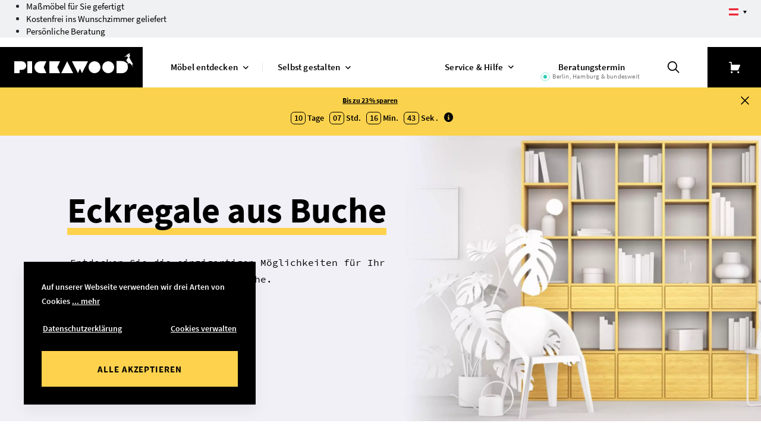

--- FILE ---
content_type: text/html; charset=UTF-8
request_url: https://www.pickawood.com/at/regale/eckregale-buche
body_size: 57487
content:
<!DOCTYPE html>
<html lang="de-AT">
<head><script>(function(w,i,g){w[g]=w[g]||[];if(typeof w[g].push=='function')w[g].push(i)})
(window,'GTM-TFQGD2','google_tags_first_party');</script><script>(function(w,d,s,l){w[l]=w[l]||[];(function(){w[l].push(arguments);})('set', 'developer_id.dY2E1Nz', true);
		var f=d.getElementsByTagName(s)[0],
		j=d.createElement(s);j.async=true;j.src='/s0x9/';
		f.parentNode.insertBefore(j,f);
		})(window,document,'script','dataLayer');</script>
    <meta charset="utf-8">
    <meta http-equiv="x-ua-compatible" content="ie=edge">
    <meta name="viewport" content="width=device-width, initial-scale=1, shrink-to-fit=no">
    <meta name="csrf-token" content="L3aRy2RwboIYZ9ifERhy70WZBo747ObG4hXhcSGd">
                        <meta name="og:title" content="Eckregal aus Buche nach Maß | Perfekte Regale von Pickawood">
                    <meta name="keywords" content="">
                    <meta name="description" content="Individuelle Eckregale aus Buchenholz nach Maß | Einfach online planen und konfigurieren | Bereits über 35.000 Kund:innen | Holz aus nachhaltiger Forstwirtschaft">
                    <meta name="og:description" content="Individuelle Eckregale aus Buchenholz nach Maß | Einfach online planen und konfigurieren | Bereits über 35.000 Kund:innen | Holz aus nachhaltiger Forstwirtschaft">
                            <!-- Google Tag Manager -->
<script>(function(w,d,s,l,i){w[ l ]=w[ l ]||[ ];w[ l ].push({'gtm.start':
    new Date().getTime(),event:'gtm.js'});var f=d.getElementsByTagName(s)[ 0 ],
            j=d.createElement(s),dl=l!='dataLayer'?'&l='+l:'';j.async=true;j.src=
            'https://www.googletagmanager.com/gtm.js?id='+i+dl;f.parentNode.insertBefore(j,f);
            })(window,document,'script','dataLayer','GTM-TFQGD2');</script>
<!-- End Google Tag Manager -->
<script src="https://cdn.ablyft.com/s/20190247.js"></script>
        <meta property="og:type" content="website" />
    <meta property="og:url" content="https://www.pickawood.com/" />
    <meta property="og:image" content="/data/pw/pgthumbs/l1_2697.png" />
        <link rel="preconnect" href="https://sentry.io">
        <link rel="apple-touch-icon" sizes="57x57" href="/gfx/favicon/apple-icon-57x57.png">
    <link rel="apple-touch-icon" sizes="60x60" href="/gfx/favicon/apple-icon-60x60.png">
    <link rel="apple-touch-icon" sizes="72x72" href="/gfx/favicon/apple-icon-72x72.png">
    <link rel="apple-touch-icon" sizes="76x76" href="/gfx/favicon/apple-icon-76x76.png">
    <link rel="apple-touch-icon" sizes="114x114" href="/gfx/favicon/apple-icon-114x114.png">
    <link rel="apple-touch-icon" sizes="120x120" href="/gfx/favicon/apple-icon-120x120.png">
    <link rel="apple-touch-icon" sizes="144x144" href="/gfx/favicon/apple-icon-144x144.png">
    <link rel="apple-touch-icon" sizes="152x152" href="/gfx/favicon/apple-icon-152x152.png">
    <link rel="apple-touch-icon" sizes="180x180" href="/gfx/favicon/apple-icon-180x180.png">
    <link rel="icon" type="image/png" sizes="192x192"  href="/gfx/favicon/android-icon-192x192.png">
    <link rel="icon" type="image/png" sizes="32x32" href="/gfx/favicon/favicon-32x32.png">
    <link rel="icon" type="image/png" sizes="96x96" href="/gfx/favicon/favicon-96x96.png">
    <link rel="icon" type="image/png" sizes="16x16" href="/gfx/favicon/favicon-16x16.png">
    <link rel="manifest" href="/gfx/favicon/manifest.json">
    <meta name="msapplication-TileColor" content="#ffffff">
    <meta name="msapplication-TileImage" content="/gfx/favicon/ms-icon-144x144.png">
    <meta name="theme-color" content="#ffffff">
    <link rel="manifest" href="/mix-manifest.json?v=5">
    <link rel="mask-icon" href="/gfx/favicon/safari-pinned-tab.svg?v=5" color="#5bbad5">
    <link rel="shortcut icon" href="/gfx/favicon/favicon.ico?v=5" type="image/x-icon">
    <meta name="apple-mobile-web-app-title" content="Pickawood">
    <meta name="application-name" content="Pickawood">
    <link rel="preconnect" href="https://images.pickawood.com">
        <meta name="sentry-trace" content="3ec9592485e24b1aa307e9197a3dcd8a-06a25effc4ad46fe-0"/><meta name="traceparent" content="00-3ec9592485e24b1aa307e9197a3dcd8a-06a25effc4ad46fe-00"/><meta name="baggage" content="sentry-trace_id=3ec9592485e24b1aa307e9197a3dcd8a,sentry-sample_rate=0.1,sentry-transaction=%2F%7Blocale%7D%2F%7Bcms_path%7D,sentry-public_key=333b600eebaa452cb4fa9306c2f59911,sentry-environment=production,sentry-sampled=false"/>
    <title>Eckregal aus Buche nach Maß | Perfekte Regale von Pickawood</title>
    <link rel="alternate" hreflang="x-default" href="https://www.pickawood.com/de/regale/eckregale-buche"/>
                                        <link rel="alternate" hreflang="de-DE" href="https://www.pickawood.com/de/regale/eckregale-buche"/>
                                            <link rel="alternate" hreflang="de-CH" href="https://www.pickawood.com/ch/regale/eckregale-buche"/>
                                            <link rel="alternate" hreflang="en-GB" href="https://www.pickawood.com/en/shelving/beech-corner-shelves"/>
                            <link rel="stylesheet" href="/css/app.css?id=5bfe7ba4ef816c4c039138ab0e560ae1" type="text/css" media="screen">
    
    <script src="/t-at.js"></script>

        <script>window.env = {"SENTRY_LARAVEL_DSN":"https:\/\/333b600eebaa452cb4fa9306c2f59911@sentry.io\/2404864","POPUP_API":"https:\/\/www.pickawood.com\/api\/popups\/valid","IS_PRODUCTION":true};</script>
    
            <script type="application/ld+json">{
    "@context": "http://schema.org",
    "@graph": [
        {
            "@type": "FurnitureStore",
            "name": "Möbel nach Maß von Pickawood",
            "legalName": "Pickawood GmbH",
            "url": "https://www.pickawood.com/at/",
            "logo": "https://www.pickawood.com/gfx/pickawood-logo.svg",
            "image": "https://images.pickawood.com/data/nettece-2021/aaa-images/site-structure/showroom_aussen_980x400.jpg",
            "description": "Bei Pickawood planen Sie Regale, Schränke, Sideboards und Tische nach Maß. Konfigurieren Sie jetzt Ihr Traum-Möbel online!",
            "openingHours": "Mo-So 09:00-21:00",
            "priceRange": "€€€",
            "telephone": "07 208815-37",
            "faxNumber": "+49-40228170349",
            "naics": "442110",
            "email": "beratung@pickawood.com",
            "brand": {
                "@type": "Brand",
                "name": "Pickawood"
            },
            "address": {
                "@type": "PostalAddress",
                "addressLocality": "Hamburg",
                "addressRegion": "Hamburg",
                "postalCode": "20097",
                "streetAddress": "Amsinckstraße 34",
                "addressCountry": "DE"
            },
            "contactPoint": [
                {
                    "@type": "ContactPoint",
                    "telephone": "+49-4052477770",
                    "contactType": "customer service",
                    "email": "beratung@pickawood.com",
                    "areaServed": "DE",
                    "availableLanguage": [
                        "German",
                        "English",
                        "French"
                    ]
                },
                {
                    "@type": "ContactPoint",
                    "telephone": "+43-0720881537",
                    "contactType": "customer service",
                    "email": "beratung@pickawood.com",
                    "areaServed": "AT",
                    "availableLanguage": [
                        "German",
                        "English",
                        "French"
                    ]
                },
                {
                    "@type": "ContactPoint",
                    "telephone": "+44-3308084870",
                    "contactType": "customer service",
                    "email": "support@pickawood.com",
                    "areaServed": "EU",
                    "availableLanguage": [
                        "German",
                        "English",
                        "French"
                    ]
                },
                {
                    "@type": "ContactPoint",
                    "telephone": "+41-435080965",
                    "contactType": "customer service",
                    "email": "beratung@pickawood.com",
                    "areaServed": "CH",
                    "availableLanguage": [
                        "German",
                        "English",
                        "French"
                    ]
                },
                {
                    "@type": "ContactPoint",
                    "telephone": "+33-975181992",
                    "contactType": "customer service",
                    "email": "assistance@pickawood.com",
                    "areaServed": "FR",
                    "availableLanguage": [
                        "German",
                        "English",
                        "French"
                    ]
                },
                {
                    "@type": "ContactPoint",
                    "telephone": "+44-3308084870",
                    "contactType": "customer service",
                    "email": "support@pickawood.com",
                    "areaServed": "GB",
                    "availableLanguage": [
                        "German",
                        "English",
                        "French"
                    ]
                },
                {
                    "@type": "ContactPoint",
                    "telephone": "+39-800728000",
                    "contactType": "customer service",
                    "email": "assistenza@pickawood.com",
                    "areaServed": "IT",
                    "availableLanguage": [
                        "German",
                        "English",
                        "French"
                    ]
                },
                {
                    "@type": "ContactPoint",
                    "telephone": "+31-852086245",
                    "contactType": "customer service",
                    "email": "klantenservice@pickawood.com",
                    "areaServed": "NL",
                    "availableLanguage": [
                        "German",
                        "English",
                        "French"
                    ]
                },
                {
                    "@type": "ContactPoint",
                    "telephone": "+32-78485662",
                    "contactType": "customer service",
                    "email": "klantenservice@pickawood.com",
                    "areaServed": "BE",
                    "availableLanguage": [
                        "German",
                        "English",
                        "French"
                    ]
                }
            ],
            "currenciesAccepted": [
                "EUR",
                "CHF",
                "GBP"
            ],
            "foundingDate": "2012",
            "founders": [
                {
                    "@type": "Person",
                    "name": "Tim Ehling"
                }
            ],
            "geo": {
                "@type": "GeoCoordinates",
                "latitude": "53.546017",
                "longitude": "9.984463"
            },
            "sameAs": [
                "https://www.facebook.com/Pickawood/",
                "https://www.instagram.com/pickawood/",
                "https://www.pinterest.de/pickawood/",
                "https://www.youtube.com/channel/UCJ_Y0vjAogv68m_T2g6cEbg",
                "https://www.linkedin.com/company/pickawood-gmbh/",
                "https://www.xing.com/companies/pickawoodgmbh/"
            ]
        },
        {
            "@type": "Product",
            "name": "Möbel",
            "aggregateRating": {
                "@type": "aggregateRating",
                "ratingValue": 4.43,
                "ratingCount": 5122
            }
        }
    ],
    "@type": "BreadcrumbList",
    "itemListElement": [
        {
            "@type": "ListItem",
            "position": 1,
            "name": "Regale",
            "item": "https://www.pickawood.com/at/regale"
        },
        {
            "@type": "ListItem",
            "position": 2,
            "name": "Eckregale aus Buche",
            "item": "https://www.pickawood.com/at/regale/eckregale-buche"
        }
    ]
}</script>
    </head>
<body itemscope itemtype="http://schema.org/WebPage" style="padding-top: 108px">


<header
    id="header"
    itemscope
    itemtype="http://schema.org/WPHeader"
    class="fixed-header default-header"
>
            <div class="header-bar">
            <div class="container-fluid">
                <ul class="header-bar-usp">
                    <li>
                        <span><a href="/at/configurator">Maßmöbel für Sie gefertigt</a></span>
                    </li>
                    <li>
                        <span><a href="/at/beratung-service/versand">Kostenfrei ins Wunschzimmer geliefert</a></span>
                    </li>
                    <li>
                        <span><a href="/at/beratungstermin">Persönliche Beratung</a></span>
                    </li>
                </ul>
            </div>
            
            <div class="lang-switcher">
    <div class="lang-active de">
                    <span class="icon" style="background-image: url('https://images.pickawood.com/users_upload/system/languageRoutes/at.svg')"></span>
        
    </div>
    <ul>
                    <li data-language="at">
                <a href="https://www.pickawood.com/at/regale/eckregale-buche" title="AT">
                    <span class="lang">Österreich</span>
                    <span class="currency">EUR</span>
                    <span class="icon" style="background-image: url('https://images.pickawood.com/users_upload/system/languageRoutes/at.svg')"></span>
                </a>
            </li>
                    <li data-language="de">
                <a href="https://www.pickawood.com/de/regale/eckregale-buche" title="DE">
                    <span class="lang">Deutsch</span>
                    <span class="currency">EUR</span>
                    <span class="icon" style="background-image: url('https://images.pickawood.com/users_upload/system/languageRoutes/de.svg')"></span>
                </a>
            </li>
                    <li data-language="fr">
                <a href="https://www.pickawood.com/fr" title="FR">
                    <span class="lang">Français</span>
                    <span class="currency">EUR</span>
                    <span class="icon" style="background-image: url('https://images.pickawood.com/users_upload/system/languageRoutes/fr.svg')"></span>
                </a>
            </li>
                    <li data-language="ch">
                <a href="https://www.pickawood.com/ch/regale/eckregale-buche" title="CH">
                    <span class="lang">Schweiz</span>
                    <span class="currency">CHF</span>
                    <span class="icon" style="background-image: url('https://images.pickawood.com/users_upload/system/languageRoutes/ch.svg')"></span>
                </a>
            </li>
                    <li data-language="en">
                <a href="https://www.pickawood.com/en/shelving/beech-corner-shelves" title="EN">
                    <span class="lang">UK/English</span>
                    <span class="currency">GBP</span>
                    <span class="icon" style="background-image: url('https://images.pickawood.com/users_upload/system/languageRoutes/en.svg')"></span>
                </a>
            </li>
                    <li data-language="it">
                <a href="https://www.pickawood.com/it" title="IT">
                    <span class="lang">Italiano</span>
                    <span class="currency">EUR</span>
                    <span class="icon" style="background-image: url('https://images.pickawood.com/users_upload/system/languageRoutes/it.svg')"></span>
                </a>
            </li>
                    <li data-language="eu">
                <a href="https://www.pickawood.com/eu" title="EU">
                    <span class="lang">EU/English</span>
                    <span class="currency">EUR</span>
                    <span class="icon" style="background-image: url('https://images.pickawood.com/users_upload/system/languageRoutes/eu.svg')"></span>
                </a>
            </li>
                    <li data-language="nl">
                <a href="https://www.pickawood.com/nl" title="NL">
                    <span class="lang">Netherland</span>
                    <span class="currency">EUR</span>
                    <span class="icon" style="background-image: url('https://images.pickawood.com/users_upload/system/languageRoutes/nl.svg')"></span>
                </a>
            </li>
                    <li data-language="be">
                <a href="https://www.pickawood.com/be" title="BE">
                    <span class="lang">Belgium</span>
                    <span class="currency">EUR</span>
                    <span class="icon" style="background-image: url('https://images.pickawood.com/users_upload/system/languageRoutes/be.svg')"></span>
                </a>
            </li>
            </ul>
</div>
            
        </div>
    
    <div class="header-inside">
                    <a href="https://www.pickawood.com/de/" class="logo show-in-checkout">
                <picture>
                    <source media="(max-width: 1023px)" srcset="https://www.pickawood.com/gfx/pickawood-logo-white.svg" type="image/svg+xml">
                    <source media="(min-width: 1024px)" srcset="https://www.pickawood.com/gfx/header/logo.svg" type="image/svg+xml">
                    <img src="https://www.pickawood.com/gfx/header/logo.svg" width="240" height="68" alt="pickawood logo">
                </picture>
            </a>
            <div class="main-navigation">
    <nav>
                                                        <transition name="fade">
                        <div
    class="supermenu-wrapper show-on-mobile"
    :class="{visible: opened === 'menu-1083'}"
    v-cloak
    @mouseenter="toggleMenu('menu-1083')"
    @mouseleave="toggleMenu('menu-1083')"
>
    <div class="container-fluid">
        <div class="level-2-wrapper">
            <ul class="level-2">
                                                        <li
                        @mouseenter="openedLevel2 = 'menu-level2-1098'"
                        @touchstart="showMobileLevel2($event, 'menu-level2-1098')"
                    >
                        <a
                            href="/at/regale"
                            style="background-image: url(https://images.pickawood.com/data/nettece-2021/Site_structure/icons_logos/ic_category_shelving.svg)"                            data-icon-desktop="https://images.pickawood.com/data/nettece-2021/Site_structure/icons_logos/ic_category_shelving.svg"                            data-icon-responsive="https://images.pickawood.com/data/nettece-2021/Site_structure/icons_logos/ic_category_shelving_white.svg"                        >
                            Regale
                        </a>
                    </li>
                                                                            <li
                        @mouseenter="openedLevel2 = 'menu-level2-1184'"
                        @touchstart="showMobileLevel2($event, 'menu-level2-1184')"
                    >
                        <a
                            href="/at/schraenke"
                            style="background-image: url(https://images.pickawood.com/data/nettece-2021/Site_structure/icons_logos/ic_category_wardrobe.svg)"                            data-icon-desktop="https://images.pickawood.com/data/nettece-2021/Site_structure/icons_logos/ic_category_wardrobe.svg"                            data-icon-responsive="https://images.pickawood.com/data/nettece-2021/Site_structure/icons_logos/ic_category_wardrobe_white.svg"                        >
                            Garderoben &amp; Kleiderschränke
                        </a>
                    </li>
                                                                            <li
                        @mouseenter="openedLevel2 = 'menu-level2-1220'"
                        @touchstart="showMobileLevel2($event, 'menu-level2-1220')"
                    >
                        <a
                            href="/at/sideboards"
                            style="background-image: url(https://images.pickawood.com/data/nettece-2021/Site_structure/icons_logos/ic_category_sideboard.svg)"                            data-icon-desktop="https://images.pickawood.com/data/nettece-2021/Site_structure/icons_logos/ic_category_sideboard.svg"                            data-icon-responsive="https://images.pickawood.com/data/nettece-2021/Site_structure/icons_logos/ic_category_sideboard_white.svg"                        >
                            Sideboards &amp; Wohnschränke
                        </a>
                    </li>
                                                                            <li
                        @mouseenter="openedLevel2 = 'menu-level2-1276'"
                        @touchstart="showMobileLevel2($event, 'menu-level2-1276')"
                    >
                        <a
                            href="/at/tische"
                            style="background-image: url(https://images.pickawood.com/data/nettece-2021/Site_structure/icons_logos/ic_category_table.svg)"                            data-icon-desktop="https://images.pickawood.com/data/nettece-2021/Site_structure/icons_logos/ic_category_table.svg"                            data-icon-responsive="https://images.pickawood.com/data/nettece-2021/Site_structure/icons_logos/ic_category_table_white.svg"                        >
                            Tische
                        </a>
                    </li>
                                                </ul>
        </div>
        <div class="right-side-wrapper">
                            <div
                    v-show="openedLevel2 === 'menu-level2-1098'"
                    :class="{
                        'moved-in': openedLevel2 === 'menu-level2-1098',
                        'd-inline': openedLevel2 === 'menu-level2-1098',
                        'moved-in d-inline': openedLevel2 === '' && 0 === 0
                    }"
                    v-cloak
                >
                    <div class="level-3-wrapper">
                        <div class="third-level-header">
                            <span
                                @touchstart="showMobileLevel2($event, '')"
                                class="back"
                            ></span>
                            <span>Regale</span>
                        </div>
                        <div>
                                                            <ul class="level-3 column-1">
                                                                            <li class="more-responsive"><a href="/at/regale">Alle ansehen</a></li>
                                                                                                                                                        <li>
                                            <a href="/at/regale/buecherregale">Bücherregal</a>
                                        </li>
                                                                                                                                                            <li>
                                            <a href="/at/regale/eckregale">Eckregal</a>
                                        </li>
                                                                                                                                                            <li>
                                            <a href="/at/regale/haengeregale">Hängeregal</a>
                                        </li>
                                                                                                                                                            <li>
                                            <a href="/at/regale/kuechenregale">Küchenregal</a>
                                        </li>
                                                                                                                                                            <li>
                                            <a href="/at/regale/massivholzregale">Massivholzregal</a>
                                        </li>
                                                                                                                                                            <li>
                                            <a href="/at/regale/raumteiler">Raumteiler</a>
                                        </li>
                                                                                                                                                </ul>
                                                            <ul class="level-3 column-2">
                                                                                                                                                        <li>
                                            <a href="/at/regale/regalsysteme">Regalsystem</a>
                                        </li>
                                                                                                                                                            <li>
                                            <a href="/at/regale/stufenregale">Stufenregal</a>
                                        </li>
                                                                                                                                                            <li>
                                            <a href="/at/regale/weinregale">Weinregal</a>
                                        </li>
                                                                                                                                                            <li>
                                            <a href="/at/regale/wandboard">Wandboard</a>
                                        </li>
                                                                                                                                                            <li>
                                            <a href="/at/regale/wandcubes">Wandcube</a>
                                        </li>
                                                                                                                                                            <li>
                                            <a href="/at/regale/regalboden">Regalböden</a>
                                        </li>
                                                                                                                                                        <li class="more"><a href="/at/regale">Alle ansehen</a></li>
                                                                    </ul>
                                                    </div>
                    </div>
                </div>
                            <div
                    v-show="openedLevel2 === 'menu-level2-1184'"
                    :class="{
                        'moved-in': openedLevel2 === 'menu-level2-1184',
                        'd-inline': openedLevel2 === 'menu-level2-1184',
                        'moved-in d-inline': openedLevel2 === '' && 1 === 0
                    }"
                    v-cloak
                >
                    <div class="level-3-wrapper">
                        <div class="third-level-header">
                            <span
                                @touchstart="showMobileLevel2($event, '')"
                                class="back"
                            ></span>
                            <span>Garderoben &amp; Kleiderschränke</span>
                        </div>
                        <div>
                                                            <ul class="level-3 column-1">
                                                                            <li class="more-responsive"><a href="/at/schraenke">Alle ansehen</a></li>
                                                                                                                                                        <li>
                                            <a href="/at/schraenke/begehbare-kleiderschraenke">Begehbarer Kleiderschrank</a>
                                        </li>
                                                                                                                                                            <li>
                                            <a href="/at/schraenke/dachschraegenschraenke">Dachschrägenschrank</a>
                                        </li>
                                                                                                                                                            <li>
                                            <a href="/at/schraenke/eckschraenke">Eckkleiderschrank</a>
                                        </li>
                                                                                                                                                            <li>
                                            <a href="/at/schraenke/einbauschraenke">Einbaukleiderschrank</a>
                                        </li>
                                                                                                                                                            <li>
                                            <a href="/at/schraenke/garderobenschraenke">Garderobenschrank</a>
                                        </li>
                                                                                                                                                </ul>
                                                            <ul class="level-3 column-2">
                                                                                                                                                        <li>
                                            <a href="/at/schraenke/holz-kleiderschraenke">Holz Kleiderschrank</a>
                                        </li>
                                                                                                                                                            <li>
                                            <a href="/at/schraenke/kleiderschraenke">Kleiderschrank</a>
                                        </li>
                                                                                                                                                            <li>
                                            <a href="/at/schraenke/schiebetuerenschraenke">Schiebetürenschrank</a>
                                        </li>
                                                                                                                                                            <li>
                                            <a href="/at/schraenke/schlafzimmerschraenke">Schlafzimmerschrank</a>
                                        </li>
                                                                                                                                                        <li class="more"><a href="/at/schraenke">Alle ansehen</a></li>
                                                                    </ul>
                                                    </div>
                    </div>
                </div>
                            <div
                    v-show="openedLevel2 === 'menu-level2-1220'"
                    :class="{
                        'moved-in': openedLevel2 === 'menu-level2-1220',
                        'd-inline': openedLevel2 === 'menu-level2-1220',
                        'moved-in d-inline': openedLevel2 === '' && 2 === 0
                    }"
                    v-cloak
                >
                    <div class="level-3-wrapper">
                        <div class="third-level-header">
                            <span
                                @touchstart="showMobileLevel2($event, '')"
                                class="back"
                            ></span>
                            <span>Sideboards &amp; Wohnschränke</span>
                        </div>
                        <div>
                                                            <ul class="level-3 column-1">
                                                                            <li class="more-responsive"><a href="/at/sideboards">Alle ansehen</a></li>
                                                                                                                                                        <li>
                                            <a href="/at/sideboards/aktenschraenke">Aktenschrank</a>
                                        </li>
                                                                                                                                                            <li>
                                            <a href="/at/sideboards/badezimmerschraenke">Badezimmerschrank</a>
                                        </li>
                                                                                                                                                            <li>
                                            <a href="/at/sideboards/eckschraenke">Eckschrank</a>
                                        </li>
                                                                                                                                                            <li>
                                            <a href="/at/sideboards/haengeschraenke">Hängeschrank</a>
                                        </li>
                                                                                                                                                            <li>
                                            <a href="/at/sideboards/highboards">Highboard</a>
                                        </li>
                                                                                                                                                            <li>
                                            <a href="/at/sideboards/kommoden">Kommode</a>
                                        </li>
                                                                                                                                                            <li>
                                            <a href="/at/sideboards/sideboards-massivholz">Massivholz Sideboard</a>
                                        </li>
                                                                                                                                                </ul>
                                                            <ul class="level-3 column-2">
                                                                                                                                                        <li>
                                            <a href="/at/sideboards/nachttische">Nachttisch</a>
                                        </li>
                                                                                                                                                            <li>
                                            <a href="/at/sideboards/lowboards">Lowboard</a>
                                        </li>
                                                                                                                                                            <li>
                                            <a href="/at/sideboards/schuhschraenke">Schuhschrank</a>
                                        </li>
                                                                                                                                                            <li>
                                            <a href="/at/sideboards/tv-moebel">TV-Möbel</a>
                                        </li>
                                                                                                                                                            <li>
                                            <a href="/at/sideboards/wohnwand">Wohnwand</a>
                                        </li>
                                                                                                                                                            <li>
                                            <a href="/at/sideboards/wohnzimmerschraenke">Wohnzimmerschrank</a>
                                        </li>
                                                                                                                                                        <li class="more"><a href="/at/sideboards">Alle ansehen</a></li>
                                                                    </ul>
                                                    </div>
                    </div>
                </div>
                            <div
                    v-show="openedLevel2 === 'menu-level2-1276'"
                    :class="{
                        'moved-in': openedLevel2 === 'menu-level2-1276',
                        'd-inline': openedLevel2 === 'menu-level2-1276',
                        'moved-in d-inline': openedLevel2 === '' && 3 === 0
                    }"
                    v-cloak
                >
                    <div class="level-3-wrapper">
                        <div class="third-level-header">
                            <span
                                @touchstart="showMobileLevel2($event, '')"
                                class="back"
                            ></span>
                            <span>Tische</span>
                        </div>
                        <div>
                                                            <ul class="level-3 column-1">
                                                                            <li class="more-responsive"><a href="/at/tische">Alle ansehen</a></li>
                                                                                                                                                        <li>
                                            <a href="/at/tische/ausziehtische">Ausziehtisch</a>
                                        </li>
                                                                                                                                                            <li>
                                            <a href="/at/tische/couchtische">Couchtisch</a>
                                        </li>
                                                                                                                                                            <li>
                                            <a href="/at/tische/esstische">Esstisch</a>
                                        </li>
                                                                                                                                                            <li>
                                            <a href="/at/tische/hoehenverstellbare-tische">Höhenverstellbarer Tisch</a>
                                        </li>
                                                                                                                                                </ul>
                                                            <ul class="level-3 column-2">
                                                                                                                                                        <li>
                                            <a href="/at/tische/massivholztische">Massivholztisch</a>
                                        </li>
                                                                                                                                                            <li>
                                            <a href="/at/tische/schreibtische">Schreibtisch</a>
                                        </li>
                                                                                                                                                            <li>
                                            <a href="/at/tische/sitzbaenke">Sitzbank</a>
                                        </li>
                                                                                                                                                            <li>
                                            <a href="/at/tische/tischplatten">Tischplatte</a>
                                        </li>
                                                                                                                                                        <li class="more"><a href="/at/tische">Alle ansehen</a></li>
                                                                    </ul>
                                                    </div>
                    </div>
                </div>
                    </div>
    </div>
    <span class="close" @click="open = false"></span>
</div>
                    </transition>
                                                                <transition name="fade">
                        <div
    class="supermenu-configurator-wrapper"
    :class="{visible: opened === 'menu-1323'}"
    v-show="opened === 'menu-1323'"
    v-cloak
    @mouseenter="toggleMenu('menu-1323')"
    @mouseleave="toggleMenu('menu-1323')"
>
    <div class="container-fluid">
        <div class="level-2-wrapper">
            <ul class="level-2">
                                                        <li data-page-id="1324">
                        <a
                            href="/at/configurator/conf2"
                            style="background-image: url(https://images.pickawood.com/data/nettece-2021/Site_structure/icons_logos/ic_category_shelving_conf_black_crop.svg)"                        >
                            Regal-Konfigurator
                        </a>
                    </li>
                                                                            <li data-page-id="1325">
                        <a
                            href="/at/configurator/wardrobe2"
                            style="background-image: url(https://images.pickawood.com/data/nettece-2021/Site_structure/icons_logos/ic_category_wardrobe_conf_black_crop.svg)"                        >
                            Kleiderschrank- &amp; Garderoben-Konfigurator
                        </a>
                    </li>
                                                                            <li data-page-id="1326">
                        <a
                            href="/at/configurator/sideboard2"
                            style="background-image: url(https://images.pickawood.com/data/nettece-2021/Site_structure/icons_logos/ic_category_sideboard_conf_black_crop.svg)"                        >
                            Sideboard- &amp; Wohnschrank-Konfigurator
                        </a>
                    </li>
                                                                            <li data-page-id="1328">
                        <a
                            href="/at/configurator/tisch"
                            style="background-image: url(https://images.pickawood.com/data/nettece-2021/Site_structure/icons_logos/ic_category_table_conf_black_crop.svg)"                        >
                            Tisch-Konfigurator
                        </a>
                    </li>
                                                </ul>
        </div>
        <div class="right-side-wrapper">
            <div class="d-inline clearfix">
                <div class="level-3-wrapper">
                    <div>
                        <ul class="level-3 column-1">
                            <li class="more">
                                <span>Mehr konfigurierebare Produkte</span>
                            </li>
                                                                                            <li data-page-id="1330">&gt;
                                    <a href="/at/configurator/couchtisch">Couchtische</a>
                                </li>
                                                                                                                            <li data-page-id="1331">&gt;
                                    <a href="/at/configurator/regalboeden">Regalböden</a>
                                </li>
                                                                                                                            <li data-page-id="1332">&gt;
                                    <a href="/at/configurator/tischplatten">Tischplatten</a>
                                </li>
                                                                                                                            <li data-page-id="1334">&gt;
                                    <a href="/at/configurator/wandboard">Wandboards</a>
                                </li>
                                                                                                                            <li data-page-id="1335">&gt;
                                    <a href="/at/configurator/wandcube">Wandcubes</a>
                                </li>
                                                                                    </ul>
                    </div>
                </div>
            </div>
        </div>
    </div>
    <div class="image-wrapper">
    </div>
    <span class="close" @click="open = false"></span>
</div>
                    </transition>
                                                                                    <transition name="fade">
                        <div
    class="supermenu-service"
    :class="{visible: opened === 'menu-1337'}"
    v-show="opened === 'menu-1337'"
    v-cloak
    @mouseenter="toggleMenu('menu-1337')"
    @mouseleave="toggleMenu('menu-1337')"
>
    <div class="container-fluid">
                    <div class="left-side">
                <div class="d-block text-center">
                                            <a href="/at/beratung-service/magazin" class="magazine-image">
                            <img src='https://images.pickawood.com/gfx/header/supermenu-service.png' loading='lazy'>
                        </a>
                                    </div>
                <div class="d-block">
                    <div class="row magazine-info">
                        <div class="col-6">
                            <a href="/at/beratung-service/magazin" class="magazine-text">
                                <h5>Pickawood Magazin &#039;26</h5>
                            </a>
                        </div>
                        <div class="col-6">
                            <a href="/at/beratung-service/magazin" class="btn btn-primary">Jetzt gratis bestellen</a>
                        </div>
                    </div>
                </div>
            </div>
                <div class="right-side">
            <div class="row">
                                    <div class="col-5">
                        <ul>
                                                                                            <li>
                                    <a
                                        href="/at/beratung-service/b2b"
                                        style="background-image: url(https://images.pickawood.com/data/nettece-2021/Site_structure/icons_logos/ic_service_about.svg)"                                    >
                                        Geschäftskunden (B2B)
                                    </a>
                                </li>
                                                                                                                            <li>
                                    <a
                                        href="/at/beratung-service/kontakt"
                                        style="background-image: url(https://images.pickawood.com/data/nettece-2021/Site_structure/icons_logos/ic_service_headset.svg)"                                    >
                                        Kontakt
                                    </a>
                                </li>
                                                                                                                            <li>
                                    <a
                                        href="/at/beratung-service/versand"
                                        style="background-image: url(https://images.pickawood.com/data/nettece-2021/Site_structure/icons_logos/ic_service_delivery.svg)"                                    >
                                        Lieferung &amp; Versand
                                    </a>
                                </li>
                                                                                                                            <li>
                                    <a
                                        href="/at/beratung-service/material"
                                        style="background-image: url(https://images.pickawood.com/data/nettece-2021/Site_structure/icons_logos/ic_service_woodsample.svg)"                                    >
                                        Material &amp; Holzmuster
                                    </a>
                                </li>
                                                                                                                </ul>
                    </div>
                                    <div class="col-6">
                        <ul>
                                                                                            <li>
                                    <a
                                        href="/at/beratung-service/montage"
                                        style="background-image: url(https://images.pickawood.com/data/nettece-2021/Site_structure/icons_logos/ic_service_montage.svg)"                                    >
                                        Montageservice
                                    </a>
                                </li>
                                                                                                                            <li>
                                    <a
                                        href="/at/beratung-service/produktdetails"
                                        style="background-image: url(https://images.pickawood.com/data/nettece-2021/Site_structure/icons_logos/ic_service_saw.svg)"                                    >
                                        Produktdetails &amp; Sonderwünsche
                                    </a>
                                </li>
                                                                                                                            <li>
                                    <a
                                        href="/at/beratung-service/referenzen"
                                        style="background-image: url(https://images.pickawood.com/data/nettece-2021/Site_structure/icons_logos/ic_service_customer_gallery.svg)"                                    >
                                        Referenzen + Fotos
                                    </a>
                                </li>
                                                                                                                        <li>
                                    <a href="/at/beratung-service">Alle Services anzeigen</a>
                                </li>
                                                    </ul>
                    </div>
                            </div>
            <div class="contact">
        <hr>
        <div class="contact-item phone">
            <p>Telefon <strong>07208 / 81537</strong><br>Mo. bis So. 9 bis 21 Uhr</p>
        </div>
        <div class="contact-item email">
            <p>E-Mail: <a href="/cdn-cgi/l/email-protection#5f3d3a2d3e2b2a31381f2f363c343e2830303b713c3032"><span class="__cf_email__" data-cfemail="482a2d3a293c3d262f0838212b23293f27272c662b2725">[email&#160;protected]</span></a></p>
        </div>
    </div>
        </div>
    </div>
    <span class="close" @click="open = false"></span>
</div>
                    </transition>
                                                                                    <ul class="left-side">
                                    
                    <li class="submenu supermenu show-on-mobile"
                        data-name="menu-1083"
                        @mouseenter="toggleMenu('menu-1083')"                         @mouseleave="toggleMenu('menu-1083')"                    >
                        <div class="menu-link">
                                                        <a href="/at/moebel" class="text-center">
                                <span class="nav-link-text">Möbel entdecken</span>
                                                            </a>
                                                    </div>
                    </li>
                                    
                    <li class="submenu supermenu-configurator"
                        data-name="menu-1323"
                        @mouseenter="toggleMenu('menu-1323')"                         @mouseleave="toggleMenu('menu-1323')"                    >
                        <div class="menu-link">
                                                        <a href="/at/configurator" class="text-center">
                                <span class="nav-link-text">Selbst gestalten</span>
                                                            </a>
                                                    </div>
                    </li>
                                            </ul>
                    <ul class="right-side">
                                    
                    <li class="submenu supermenuService"
                        data-name="menu-1337"
                        @mouseenter="toggleMenu('menu-1337')"                         @mouseleave="toggleMenu('menu-1337')"                    >
                        <div class="menu-link">
                                                        <a href="/at/beratung-service" class="text-center">
                                <span class="nav-link-text">Service &amp; Hilfe</span>
                                                            </a>
                                                    </div>
                    </li>
                                    
                    <li class="supermenu"
                        data-name="menu-1402"
                                                                    >
                        <div class="menu-link">
                                                        <a href="/at/beratungstermin" class="text-center has-page-flag">
                                <span class="nav-link-text">Beratungstermin</span>
                                                                    <div class="page-flag">
                                                                                    <span class="page-flag-icon green_pulsing_circle"><span></span><span></span><span></span></span>
                                                                                Berlin, Hamburg &amp; bundesweit
                                    </div>
                                                            </a>
                                                    </div>
                    </li>
                                                    <!-- TODO: search -->
                            </ul>
                <a href="tel:0720881537" class="phone-bar"><span>07208 / 81537</span></a>
    </nav>
</div>
            <div class="search">
    <span class="toggle">
        <span class="header-responsive-label">Suche</span>
    </span>
</div>

<div class="search-wrapper">
    <div class="search-inside">
        <form action="/at/search" method="get">
            <div class="widget form-group">
                <div class="input-group">
                    <button type="submit" class="submit"></button>
                    <input type="search" name="q" placeholder="Suchbegriff eingeben">
                </div>
            </div>
        </form>
        <hr>
                                    <div class="frequently-searched">
                    <span>Häufig gesucht</span>
                                            <a href="/at/beratungstermin" class="ce_chip">
                            <span>Beratungstermin vereinbaren</span>
                        </a>
                                            <a href="/at/search?q=sideboard" class="ce_chip">
                            <span>Sideboard</span>
                        </a>
                                            <a href="/at/search?q=bücherregal" class="ce_chip">
                            <span>Bücherregal</span>
                        </a>
                                            <a href="/at/beratung-service/bestellstatus-abfragen" class="ce_chip">
                            <span>Bestellstatus</span>
                        </a>
                                            <a href="/at/tische" class="ce_chip">
                            <span>Tische</span>
                        </a>
                                            <a href="/at/beratung-service/magazin" class="ce_chip">
                            <span>Magazin bestellen</span>
                        </a>
                                    </div>
                        </div>
    <span class="close"></span>
</div>
            <a href="/at/warenkorb" class="cart empty">
                <span id="cart-item-count">0</span>
                <span class="header-responsive-label">Warenkorb</span>
            </a>
            <span class="nav-toggle">
                <span class="header-responsive-label">Sortiment</span>
            </span>
        
        <div class="ce_banners show-in-checkout hide-in-cart" style="display: none">
            <div class="trustpilot">
                <div
    class="trustpilot-widget"
    style="max-width: fit-content;right: -32px;position: relative;"
    data-locale="de-DE"
    data-template-id="5419b637fa0340045cd0c936"
    data-businessunit-id="514d1a82000064000524a15f"
    data-style-height="28px"
    data-style-width="100%"
    data-token=""
            data-stars="4,5"
        data-font-family="Source Sans Pro"
    data-text-color="#000000"
>
    <a
        href=""
        target="_blank"
        rel="noopener"
    >
        Trustpilot
    </a>
</div>
            </div>
            <div class="signal-iduna">
                <div class="measure-fit-warranty-widget">
            <a href="https://www.pickawood.com/at/beratung-service/passgarantie" target="_blank" title="Passgarantie von Signal Iduna &amp; Pickawood">
                <img src="https://www.pickawood.com/gfx/footer/payment/signaliduna_de.png" width="292" height="50" alt="Signal-Iduna" loading="lazy">
            </a>
        </div>
                </div>
        </div>

        <div class="back-to-shop show-in-checkout hide-in-cart" style="display: none;">
            <a href="https://www.pickawood.com/de">Zurück zum Shop</a>
        </div>
    </div>
            <div class="banners">
                    <div
                class="banner-747 banner d-none position-header dismissable info-bar"                 style="background-color: #FAD24D;color: #000000"                 data-banner-id="747"
                data-show-again-after="7"                 data-from="2026-01-15T23:00:00.000000Z"
                data-till="2026-01-31T22:59:59.000000Z"
                data-force-show=""
            >
                <span class="hide-on-mobile hide-on-tablet">
                                             <a
                            href="/at/campaign/happy14"
                             style="background-color: #FAD24D;color: #000000"                         >
                            <p>🎉 14 Jahre Pickawood mit bis zu 23% Rabatt 🎉 Nur bis zum 31. Januar 2026 🎉 Jetzt planen &amp; sparen🎉</p>
                        </a>
                                    </span>
                <span class="hide-on-desktop">
                                            <a
                            href="/at/campaign/happy14"
                             style="background-color: #FAD24D;color: #000000"                         >
                            Bis zu 23% sparen
                        </a>
                                    </span>

                                    <div class="hide-on-desktop">
                        <div
                            class="campaign-countdown"
                            data-date="2026-01-31 23:59:59"
                            data-texts="eyJkYXRlIjp7ImhvdXJzIjoiU3RkLiIsIm1pbnV0ZXMiOiJNaW4uIiwic2Vjb25kcyI6IlNlayIsImRheXMiOiJUYWdlIn19"
                            data-text-color="#000000"
                            data-background-color="#FAD24D"
                            data-is-responsive
                        ></div>
                    </div>
                                                    <a class="close dismissable-icon" href="javascript:;" text-color="#000000">
    <svg width="42px" height="42px">
        <g xmlns="http://www.w3.org/2000/svg" transform="matrix(1, 0, 0, 1, -9, -6)">
                        <line
                stroke="#000000"
                stroke-linecap="round"
                stroke-linejoin="round"
                stroke-width="1.5"
                xmlns="http://www.w3.org/2000/svg"
                x2="12"
                y2="12"
                transform="translate(23, 20)"
            />
            <line
                stroke="#000000"
                stroke-linecap="round"
                stroke-linejoin="round"
                stroke-width="1.5"
                xmlns="http://www.w3.org/2000/svg"
                y1="12"
                x2="12"
                transform="translate(23, 20)"
            />
        </g>
    </svg>
</a>
                            </div>
            </div>

    
    <div
        id="reminder"
        data-configuration-url="https://www.pickawood.com/at/load-configuration/identifier/basic-info"
        data-locale="at"
        data-cart-url="https://www.pickawood.com/at/warenkorb"
        data-cart-items-count="0"
    ></div>
</header>
<div class="overlay"></div>
<div id="navigation-overlay"></div>
<main id="main" class="content-overflow-hidden">
    <article class="article-wrap bg-light-grey full pt-none pb-none" >
    <div class="article-container ">
        <div class="row">
                            <div class="col-md-12">
            <div class="ce_header sm">
        <div class="bg" style="background-image: url('https://images.pickawood.com/data/nettece-2021/Site_structure/Header_images/_thumb_webp/header_cat_3840x960_massive_wood_shelf_01.webp');">
        <figure class="background-desktop">
            <img src="https://images.pickawood.com/data/nettece-2021/Site_structure/Header_images/_thumb_webp/header_cat_3840x960_massive_wood_shelf_01.webp" data-src="https://images.pickawood.com/data/nettece-2021/Site_structure/Header_images/_thumb_webp/header_cat_3840x960_massive_wood_shelf_01.webp" alt="category header background">
        </figure>
        <figure class="background-responsive">
                            <img src="https://images.pickawood.com/data/nettece-2021/Site_structure/header_images_mobile/_thumb_375-2x/mobile_header_cat_1536x1350_shelf_massive_wood_01.webp" data-src="https://images.pickawood.com/data/nettece-2021/Site_structure/header_images_mobile/_thumb_375-2x/mobile_header_cat_1536x1350_shelf_massive_wood_01.webp">
                    </figure>
    </div>
        <div class="container-fluid">
                    <h1>Eckregale aus Buche</h1>
                            <p>Entdecken Sie die einzigartigen Möglichkeiten für Ihr neues Eckregal aus massiver Buche.</p>
                        <div class="buttons">
                                                <div class="conf-nav-wrapper">
                                                    <a href="https://www.pickawood.com/at/configurator/conf2"  target="_self"  class="btn btn-primary">Selbst gestalten</a>
                                            </div>
                                    </div>
            </div>
</div>

<div class="ce-trustpilot">
    <div
    class="trustpilot-widget"
    style=""
    data-locale="de-DE"
    data-template-id="5419b6ffb0d04a076446a9af"
    data-businessunit-id="514d1a82000064000524a15f"
    data-style-height="24px"
    data-style-width="100%"
    data-token=""
            data-stars="4,5"
        data-font-family="Source Sans Pro"
    data-text-color="#000000"
>
    <a
        href=""
        target="_blank"
        rel="noopener"
    >
        Trustpilot
    </a>
</div>
    <hr />
</div>

<script data-cfasync="false" src="/cdn-cgi/scripts/5c5dd728/cloudflare-static/email-decode.min.js"></script><script>
    function headerBgImage() {
        for (const item of document.querySelectorAll(".ce_header .bg")) {
            let src, bg;
            if (window.innerWidth < 1024 && item.querySelector("figure.background-responsive img")) {
                src = item.querySelector("figure.background-responsive");
            } else {
                src = item.querySelector("figure.background-desktop");
            }

            bg = src.querySelector('img').getAttribute("data-src");

            item.style.backgroundImage = 'url(' + bg + ')';
        }
    }

    headerBgImage();

    window.addEventListener("resize", headerBgImage);
</script>

    </div>

                    </div>
    </div>
</article>
<article class="article-wrap bg-white full pt-none pb-none" >
    <div class="article-container ">
        <div class="row">
                            <div class="col-md-12">
            <div class="ce_usp-quote">
    <div class="container-fluid">
        <div class="item">
                            <figure>
                    <img src="https://images.pickawood.com/data/nettece-2021/Site_structure/icons_logos/ic_service_woodsample.svg" width="45" height="32" loading="lazy" draggable="false" alt="ic_service_woodsample.svg">
                </figure>
                        <div>
                <p>Buchenholz aus<br />
nachhaltiger Forstwirtschaft</p>
                <a target="_self" href=""></a>            </div>
        </div>
        <div class="item">
                            <figure>
                    <img src="https://images.pickawood.com/data/nettece-2021/Site_structure/icons_logos/ic_service_sketch.svg" width="48" height="48" loading="lazy" draggable="false" alt="ic_service_sketch.svg">
                </figure>
                        <div>
                <p>Wir planen<br />
mit Ihrer Skizze</p>
                <a target="_self" href=""></a>            </div>
        </div>
        <div class="quote">
            <p>
                "Buchenholz gehört zu den besten Hölzern für den Möbelbau. Planen Sie Ihr Eckregal aus Buche mit unserem Online-Konfigurator."
                <span class="person-mobile">(Tim Ehling, Gründer)</span>
            </p>
        </div>
        <div class="person">
            <figure>
                <picture>
                                        <img src="https://images.pickawood.com/data/nettece-2021/Site_structure/Other/tim-round.png" width="105" height="105" loading="lazy" draggable="false" alt="Tim Ehling">
                </picture>
            </figure>
            <p><strong>Tim Ehling</strong><br>Gründer</p>
        </div>
    </div>
</div>

    </div>

                    </div>
    </div>
</article>
<article class="article-wrap bg-white article-width-wide pt-none pb-none" >
    <div class="article-container container-fluid">
        <div class="row">
                            <div class="col-md-12">
            <h2 class="h5 text-start">Weitere Regale entdecken</h2>

            <div
    class="cms-element-c82ea ProductListElement"
    data-element-id="c82ea"
    data-component="ProductListElement"
    data-props="H4sIAAAAAAACA+1d+3PbRpL+V3Da2r1fKBnzwMu7tVv2ynK8thOf7XXq9pRyDYABiQgEeHhYtvb8v1/3DEACIkiQEqKIllOpRMRzpqf7m54P3T3/PgrmxRsxlS/Co8dplSST5sCTvIyDRB0nNrcZmRwl4ktWlUePj5K4KI/gSlHKaZZ/OXrs8MlRtpDpi/[base64]/iFkujTdxcCEusyw05nFp+HFhXFUGZX803gpflKXRuevHKq8vmRuMnMAj0krkBjWp3b3wH7K8Ko1FIlKZGn8S88WfjWIhcpm2r/rL+aPFX2F0clkssrSIP8mPdWufrpqhb4OrfBFcTPOsSsOPQZbgmB394ezJKeWnR7qXq8Om+gcOhzDuKI0oz+ZwAtt5bJJjYr2n7LFpwr8n+tp/4TOy1iWMvKf0seXBv8tLvk6OPmVVMJNKwuWXBTz7KIyLABqltCwL8cgPT968+W/CjxrZd4b5PdwFo/U/oC0yieCaS5GHeeZL+LOIQ+ln8BtvVTpY//8jCLLUV6RT+Lm6N0m6P4LK978c/QIyFelUvQg6n+VzGEkZfhBJhQ20/giXa5FYpgmd0setr5Oei53VxaR9tdN7tbe6mpmtq73eqwnptGR1OSH917PV9U7netZ/faunXuf6/r6SdmdJ54b+7lKzdQNv30DN/htYV5ytG9jXX9SPOPxnWsYJqphW31on6THx1nUSNCSey6ssxQufVTlg2/mjpzJP4rR17qNWVmab5tevX5fKeCpKge9p4PFFqAFSK7SGlFLOtRohojBOOcXHlghDR0/PK9OMArSIXE5FoiDkvT6ojfaTyGORlmtPCFrg+ypOL+Bhs7JcFI/PH50/ury8PFk0sHQSZPPzR6I8f9S+5/yRY7m+KZgTOZI7lk0I80MC0EIs7jsOV9YvSxEnuz5+cf7Ir+SyL8eEnj9SrVVPKoI8Xmi0Ryx9F6eh8S6WhqgiI5S58Q5xwUhFMDNknMq5cZHNF4kEAJ0LFEgYTWUkYaaaloCIa4ITVWG8FgVg4CxLribG6yopY7j/88R4k8t5DHh7Ki+y3MjwZSKF/8JjXsO4gXyTWKZ/M9RbAl/mV7KawklsXRFDez5lqWriy2zu11OWeh/[base64]/JYiwS5d1O+DufDE+KBGIzWeVFo0Mm0UBA7q90NzjRDe904PRZXI9FgPE8gUFK6UcVKlU6PIUFgre5tg3yo/Efh8vP55HkeRVDP2DFoOM+qzz2UuLvUdKcpWC/wFts2XiQQtLvHRSuIvBRyCsUp0O4oCri5Q8V/McFq/QEWHd8j0Cn5Bd1E1Tv7i58b5o7++y+C1spRlfTGIWQkZ1FxLAx5dlLW8L4xPqBbvSgFyxGEPBSIJyhyHx3iZSBAqNEv6Mi3gyfJ/KxgBACmZ+znMiV0hqy79/bRoG4vxTxiJIkZTOQFVAmXOggt45yeAShnPyqU+9pnrqskoxKK2kKtEaSS0Gryyrt0oyRQS+gwynQIASuMnQI+LE+Os0c05nj0DC487dzf6DU1shhl/[base64]/GiyuUrKLV0eewwMBfuEQ9KjG4X5kRh0QfpElVQlD9h4Nad4zRieN130Zh+UMvBAXnZCZjKczmPKpcvFCucBTlMLfcfEWfW4ZLtcycxHD4km52v+GlRY8HebEziwljZ9lrHts/N9qLgNASZUbW86quZ8KdHJa83I8hyVOcX1qnkaf9dQP0/G8Hv/i/FGI74F74Az8mjevOFbHL2H8i5NfF1PllENLX0pY+hGz/vWD/Ky9cuUJxYF2/VwLPbPGYXvTHD+BExPTBB2ipgiUL5DASiX/8h58K5TAHDytx5ZakYHL9BUldiojAS1qFoYt1x+e2Pjr0M+yytUjwub6f8NCESU/KBXwDMX5owp0BEYzCs4fgY/Izh+ZICTKh52jY/BA0/JkkaKERFLu5MvVCnMEjjE6sY3K6N/Q7yKr8qBec9SLI9V48Likv4A75jKMwd88Wj3LQQ0r8gCmjrvq9DG880Q16Osv2OggwzEwcYkO3Szf1b/Re0d/[base64]/uyZJrupMYBE4eD5o1ReHlOTuM3vlfondSu0ZawbAm8bwtEfIjfyIv/o6wrcCBkD3ALHcbnncxumAka5LR2bcBZFgkSUeRYfCdwIuQtw0+vMHwVYLCxqtAeVjAVoarELpoLL0eZ/[base64]/Xskta6BLBO4eFfwbtE8gNpPhYzY/0EJhFKWclsncN0xnGEho5sBg34rnxIcvhodMcXnii1tWNNPoW1EoEiuu5RJ4i8QW2UUBvoB/YApBzkV1mswTX9dhY6DRyEQCtuhvwRmQpr+L5XNYMLxz6B7K4YX1wmme6BQJbjCOmZFf0Ma8d3q0mq+alJqvO9E+8eKKb01BIYXckJg3XhpzKT3mYyg73DC9Pp5obQbJSLrJUK1uH6xwiuxCgke+4xm7NhN9q1OuWwlzIuJz0s134rCW/pbjOhuM6Mf4J6qQpxRUN2TWErQMsNA+Vy4sSGWOUws8gBqVg2GWRphND69KS+IqMnyskWMGFAOhR/BtyvsiHpXFZrjhqRXCe1WRwAvBXIt91naWhrOPb0Ifl27iO1e/bwImb+zZ3Ss40Mz0bnhl6XJttM9i9dWrYFqdmNxmM7dQ8SctZLq40AIlwCrPKyqVxTGL/Fi6NaF6Kr9vk0bhdj4a5THK6WqjBRM/HcEos4nNhS0sGsFZioe8EvukSElleFFhBQEZySvjWddpIWPa0ugMs8yuFZep/u2KZs41nZswm/VgGJw5tncaGNepmYHa/OOZdAG03OXwHtCXzZNNRllkOFyxyvCC0AxPWgY6MqO2FUeA6ruky2xsD0VRj7wLSXoJd+HcBaxfNi1p/7gxv9lZ4484GeOPOocAbCM0Em6fWsHoduq/[base64]/[base64]/PhlG0Z+7fBPX3NnRmr67uGToDGq19xVv7+J7ne35oUpNz3w1cIqgbSJualmP6jJi3n86wpdu/LY9juIccOOPSXsuGwze27Lt368HbM71hjdrftO+XS193c7NLv1P/b2Dvzhj2TqjtmlGErUFG2PXsyPS4Jx3bDmVAwlHs3bkLez9MjpJwZvbHwsKJYWN37s0ivjaDIX361q19t/7fwNrdMazdjqRHKfVp4LiASZT7tukTzgWjTBLPHcXa3buw9sP8ukock26IfDfpAVr7kD4dutu+i8XvJoNdLX5JbBHXNp0VsfVjLMM8nvbFoHSJmj6yq37WCN5C5EvGXB4GknLoZWCCaxNwM6BhKKDbt/0CII9xpaSa28d4bYheChL5CbmCN4kor1QOe65TlgYYHbwJY0UmyE2sR/1cVZoGwdunCYLAlYzx3CIX8CyVLfkhyzF1DFOhNAuSnhg/[base64]/PRmhhh4KFFSd8aYBaqHlqZRoFdGlpC3SDKO16qFrN8k4kzhdQLO7aaPqMa3M0RmItqrjk5DPqllETV02Qxj38mlK9St4e4gH/0N1rU3zKrKtE2V2ml1UavwmqyxPpTxaORYyL+r7dQDbcwlNKsqlXDRjXDPN6s6aksPor1JUm9I9ddpvscoFTndL1N45/TNdpn6mxqssW8u7o57T8jnc9hdDc1+X46WIIinvyOe4UC/b5m24W9cW1qa1hXWLtcWdcoQUXep6aTEw+fQ4G/vMmvfVAWm6v3nJsZNc9lxyENfyRnEZLOq5nvS4aTvcC4iUDnN4EPm+CwAomRjLZYDmbg8bGAUDDpRkoJz3AwGcOJRlR02fm3xYp75FJGh1f3Ng1E5yuQESjEI+RI4ZsSgMQmpHQrpe6Jpe4FAnDOENvuTjIYF7B0hwoATEb+MS/G5IMKRTDxUJdpPL3vn53BolkDCymcWsMAqpD/+4EpwVYtoeDSNuCs7ccZBANfcOkODwIwkJZc4G/4A5h0RLYngdGdavb3Sl0HR/MyrsJJe9qUrqmBZbUZXvPxy/XS9L1sdL1jfeHlCowzmHFQAFb8eTlDALnAAWMZdSEYZ1QPGegFJ+OtZRyQgl2NDeGDydF7jsMtJNncpky9wzRQmmS77jxHixKm/GTrulzWq+DG95F8zyuCyPm+cc1weMEHRspjL63iQirdIpVlS6kkUB+FNfPMvLkzVaqA4YU6RSQ31NlnF7E+NM5L5UzMqTVfUzNZKaePuQLetVqbC7JqLu2TLrVGeUYvhZi/f6U5v1Aos6rqO8/CUD6ov8xPhZprrfZ7mY6tRCvKzuor6nIVXf1hWgdGRhXQprWUVK5wKKRshITOWxrrhW+BLkDH+s8USW2/42xXnr2xTfwzWE16js3rMqx1TNupze7eeFTeG0sn5hpN93XLuNvSG1jG79PrVpoejsslC064nA+30JI5VAYg6jQs80sBG77i3m133diPm7CWGkiPLDirdafl63bGuUWHAJK25uB8R0YAnOObUlDU0n4k7AwsCxxW2nIdXQ7R7tOAh28BXmqLWhwhycOJAQOqa/PWO6yJBeHTyQ7d3XvX1UxhlpVVPG71+7Vimpb709PDDTIxbxSWDBgtyU4HjbUgqbCeb4DgtvX7qJM5UuQugWV/W7n3rXfmq7+Oh4vios3DpI3yYvrBsjPXT+UuRXvwvOF/rd60jPt+VAULc3B4K69y8HAjGv+FgtkkyEbWyIlTQABi39pQ+hcAgrPhLHchgFx47ApR/XJ4AtCDd2YKW1D/y3HdXfWiAfmWMd0897RVoSPgrFaZPA45zYjFOfRlbk09AxOY8sQohtyXAcrMfWbo+2HAclDjmXwrZ7Qy7h8OHlUgxp1fFNcOAAQy53EsO+Qdac8lHISFfaritcR5jUdhmXvu1wwFoALYsJm9gjuXnQ2rsw/UNfCjpO7wdPOHxA68C66vaQZn0D5r93b/e2cjZOHV7LNrkrvNB3A0qZ4DJ0I1OElhcG0gnsYLTFHPkdrByznH8XA8dU6HX73kZZO24vYw2HD8++h3Tq27Lv3Xp7A6aHMrcvceLt7ttmsVECnkw/EJ5LfDPwcMkSMIc5UWhFEee2I/wbOQJp0x3NCitHgLl9fM+ztAylKgiLPINiFox0qzAmei+d5TY6SK5Ey7wJabzSREaBDEenpmZqvILxz30Zijw6MV4vN8H5Qd+Bm+BkqeFYRjBfBm3nxvtYRvoMM/FMXUZClY5FDgQ0tlR7e4kLVS5ilXeRLgvVrhqCQeiwcJBYZtV4W2/nNMfdXOoA9H9VMwHKqImU8xRE9KQqjJp1wJyIzuZfq518lih4rFDQWHJjE2NZFkPRON2Ga+IL8zkwbWQq57pJNZW1LDfSlJc1mkLMyBidnh23OKk6kF6mdbD7D4q0Qrk9U0N1ddIX/L8sOAzX6vosKsJfpcAUqoAsVqXFYiZNtoruLlYnuRKzRL2gXc8FB+4nX+ZRskyD6CSw6G48SdXNap82nTox6eRNqPIi2VTo3Y/OALebPZj0cLc6cT2BZNLUELme/vEhy6GFvubhABSKBSZ/KLYvxR2OsNBGi25bqkxDLIpUj2iTEIHbHKn6wstiOW2Ni9U4qKyYeKqyhWA0n8EQ+WlcTOpdpeYq86ZRrmu6pcxsrmtXqbSTgBflTJbxRWMDazlH6pZW4hFe0BlOUExlhEnLSMEcFQdarpGHdjsJUxE4zVci8+Fwhx7p/[base64]/ZarBw3yHcMFvmlRrW9fQV9YTbwxbnnsc9l7oBlcRl1PalC6tUwSMvop5z86pcuqC+uSlzZa0Ccl+RHCSaaqoyipdha8tCyDuUPz7Re4IHvsyvJG60tWLiWptvvxPzuYrha+/l3dk2bO1NSPdFuWZ8m/28TzBORdeTWb3mV1lelTtuyXaDQtfrm7gty+t0eHLjuRYqtK8uvrzjRm+77gm/ZfO3MXdW26fW9EvUmbw+WMi0UNqGEafdStJbd1JbhWRe20htS0Hp0w+n/[base64]/pCDwGEi3lB41zycLdtbVjCkTw/Ih9lNFA/bh1kFxxGXt1iP503RW1CLd2UVyTTfrXJH/ZwRKNsAfM/Ik46gPLBZ4POIO8LzLMuKIpPdaL+RYtUTqdKmicvZ4A5acVpWcQm2v8cWWl06Yee6vdcZh2fd+g24kl2RvK0lbJd2uGjvPN/eZKveQ7tvh62tm2u1NQDhIa3yulzwS3jCxe+3x9au/Ieh99nCDM265C/yC2eguaKo46ZEEw2IO5OnnS6vKiCjKCUKKElWfEE87STMxqu02B51aRVi7uzS/iFT9EVf/eHU0N3wpQ6Nq6PnjrWwwCDFKs+1yLplhSftrFW8/nkeRzAcflxgiWEMiysW8irWvJgeBF2a+AW2C4QoK51vqtXtJUKeCmCsY/1UTWWVMKsJmgsVj/YcXn2lii0XyLCtb6TedjtouxjBt7/aoFb/7lz0xNplf677UnxXzbD2ME73OBy7Ti73Ng2t7vrm7yA7yWTfcpuOzUZZckTUJbblO5YZspBbIggD5lESCkIck7ujzKyqsQO79Y6CAf0fQ8feiK/2rjbtxbe9sCazNu3jYx1YJoo1rDzfmrnv3fUbWPUoeeXM84PQck1LeLYrmWO5zGW2z5jHbEroaFZt/Q5W/VQUoErTcXbY7BZIm07BvJc7Dm9YPhH2QAycD+vRt2rgO3d9fwPnoxQJEo5PhB2aQWQHUngOo470rVD4tuUK8DFGMnBO78LAtev+WszENEvjO/Le5/Xrtnnu/O4997uvkY36zoY16lsz9VbXN7ruu8lk39xy4vJR6gh6IhCCW77g0iRS+rCUN0PX9IVJrKDZTnMEUozfBQYcZswD49TrAwF2AicOqSR2vYgdUqmHuH7fTSY3SUDn9opjX6snPkyu6wfcHkd8pCV83/NkKNzIjyRziRC+F8Ex3yIjFBykOh7a/l5w8JsvOEjN7satfJSw9gMsLXurvZTuuubgQIz3EEL0TAuDeHawce27CWPvCBKLjLORGndt5hHuUS8UzCYOY8z0wsgKJXisdjgKmKvWbvcKx4GBgw4mIYr07oEAOHFARQVxuxA6rFjfEgY0fd78TWcnYdwAA9xxKkiHsGp1/NBl4KVagpPQtB1pwqKX2aFvj4YB7l1gwGGuDCkzeT89BCcObbMkOqxTD8r8dxPGDcx/lDIelk8sZrrSZLYNfgm1zZC4pogYBZii3B3N/L27MP8DjSL3mNc/+cOJAzT/IZ16WLP/TsK4QWHhUcxfiFAQJ3SgXZ5jO9z1bU+aNHIcn7qeH41G5wyYP/0tiIADKjkKXr67IZGEuIfj/zfr4SG1elAcwG7CuMkWiW5r+5kfsmAGa9Ic448xLLYJAN6wSaI7ypdl7jIrCl3PdE3Ps3wzsP0oCokT8MD0hXujkjyzVUeOudon0d28+UxutPv9nRE+5K0S7U7ZafWrmQOsh7BTote/74y3y74z92mbRDKMCz34vwW/7vVGids2x91NDA9zo8TlPEbMTnHtFz3lNAY/b9bPGCGp0uaO5Qmf2BZ1YZ0OQxa5rhnCkEnqWLdIqqQ2Jp5tKKytcVMBd6TrHKuFrOq3TpfBmtWJLMtrZYr7y40MJ//0FR352+aiKp9Ujkm+b+4NHvc7tVNmiMiY5lRmm8YXy5QUi1gmBWqULiO9/Ay57KRQVa0x3eRljMWkYBb9sSoKH6spZ+ES9uuSJ92aKauaImMXMXmSXqjIb/30wUoma8Vbpk18hKoBvU89k1Y97GsFTdDXeCpVu2DS7RQ02VTFBGuX+FO0cy0GLHVTwdIp9/NYOR6dBKSzRrZzFNMZ6Fjsxy0twLwvdA4w4cjXN4ZLx6Fp4Xpe2areOD7gFUwPua5YDl4J1leRs/[base64]/d0ilviXU2bvb9xpcfvn6y0TJDqVY6wocCaqizOZaQabQOjI5yqJICQ0bLvM3+jD9+nWpb2cxVrV6loaLLE7LQeBYxCBTfWdxnMRFCWYVqUfAHw7mjILvcrR8+k2e2zy2flIU50X5KhMrZClm2eVpG6jU8a//D9Q+zZOM4QAA"
><div data-server-rendered="true" class="ce_pfc-list list-items" style="position:relative;" data-v-ffd0f358><div data-v-ffd0f358><!----></div><!----><div class="eq-container" data-v-ffd0f358><!----><div class="row" data-v-ffd0f358><div class="col-6 col-md-3" data-v-ffd0f358><div class="ce_pfc-list-item" data-v-ffd0f358><div class="preview"><span class="type conf2">Maßgefertigt</span><form method="post" action="https://www.pickawood.com/at/configurator/758b0a37f7e4756113bd183c154b7740"><button type="submit" class="form-link-button edit"><span title="Bearbeiten Bücherregal mit Türen">Bearbeiten</span></button></form><figure><picture><source srcset="https://images.pickawood.com/data/user/pfc/2023/02/24/758b0a37f7e4756113bd183c154b7740-front-720.webp" type="image/webp" media=""><img src="https://images.pickawood.com/data/user/pfc/2023/02/24/758b0a37f7e4756113bd183c154b7740-front.png" width="100%" height="100%" loading="lazy" draggable="false" alt="Bücherregal mit Türen"></picture></figure><div class="variants"><div class="variant"><span class="full" style="background-image:url(https://images.pickawood.com/gfx/conf2/materials/dekor/icons/multiplex-dekorweiss.jpg);"></span><!----></div><div class="variant"><span style="background-image:url(https://images.pickawood.com/gfx/conf2/materials/mdf_beschichtet/icons/mdf-weiss-matt.jpg);"></span><span style="background-image:url(https://images.pickawood.com/gfx/conf/wood/new-2018/wood/mdf-weiss-lackiert/icon.jpg);"></span></div><div class="variant"><span style="background-image:url(https://images.pickawood.com/gfx/conf2/materials/massive/eiche/eiche-natur-geoelt/lamellen.jpg);"></span><span style="background-image:url(https://images.pickawood.com/gfx/conf/wood/new-2018/wood/mdf-weiss-lackiert/icon.jpg);"></span></div></div><span class="options">+ viele weitere Optionen</span></div><div class="description"><div><div class="headline"><h6><a href="https://www.pickawood.com/at/p/buecherregal-12/34242" title="Bücherregal mit Türen">Bücherregal mit Türen</a></h6></div><div class="description-text"><p> Breite: 180 cm | Höhe: 250 cm | Tiefe: 22 cm<br> Material: <span>Premium Dekore Weiß | Multiplex Kante</span></p></div><div class="price"><span data-test-price="1785" class="price">1.785,00 €</span><!----></div></div><span class="delivery"> Für Sie angefertigt in 5-8 Wochen </span><!----></div></div></div><div class="col-6 col-md-3" data-v-ffd0f358><div class="ce_pfc-list-item" data-v-ffd0f358><div class="preview"><span class="type conf2">Maßgefertigt</span><form method="post" action="https://www.pickawood.com/at/configurator/9a5a45f61bed770210accf9ba5e44e53"><button type="submit" class="form-link-button edit"><span title="Bearbeiten Modernes Bücherregal">Bearbeiten</span></button></form><figure><picture><source srcset="https://images.pickawood.com/data/user/pfc/2021/02/23/thumbnails/80/720x405/9a5a45f61bed770210accf9ba5e44e53-front-720.webp" type="image/webp" media=""><img src="https://images.pickawood.com/data/user/pfc/2021/02/23/9a5a45f61bed770210accf9ba5e44e53-front.png" width="1920" height="1080" loading="lazy" draggable="false" alt="Modernes Bücherregal"></picture></figure><div class="variants"><div class="variant"><span style="background-image:url(https://images.pickawood.com/gfx/conf2/materials/massive/eiche/eiche-natur-geoelt/lamellen.jpg);"></span><span style="background-image:url(https://images.pickawood.com/gfx/conf/wood/new-2018/wood/mdf-anthrazitgrau/icon.jpg);"></span></div><div class="variant"><span style="background-image:url(https://images.pickawood.com/gfx/conf2/materials/massive/buche/buche-natur-geoelt/lamellen.jpg);"></span><span style="background-image:url(https://images.pickawood.com/gfx/conf/wood/new-2018/wood/mdf-anthrazitgrau/icon.jpg);"></span></div><div class="variant"><span style="background-image:url(https://images.pickawood.com/gfx/conf2/materials/massive/kernbuche/kernbuche-natur-geoelt/lamellen.jpg);"></span><span style="background-image:url(https://images.pickawood.com/gfx/conf/wood/new-2018/wood/mdf-anthrazitgrau/icon.jpg);"></span></div></div><span class="options">+ viele weitere Optionen</span></div><div class="description"><div><div class="headline"><h6><a href="https://www.pickawood.com/at/p/buecherregal-7/9665" title="Modernes Bücherregal">Modernes Bücherregal</a></h6></div><div class="description-text"><p> Breite: 230 cm | Höhe: 220 cm | Tiefe: 22 cm<br> Material: <span>Eiche Natur geölt</span></p></div><div class="price"><span data-test-price="3875" class="price">3.875,00 €</span><!----></div></div><span class="delivery"> Für Sie angefertigt in 8-10 Wochen </span><!----></div></div></div><div class="col-6 col-md-3" data-v-ffd0f358><div class="ce_pfc-list-item" data-v-ffd0f358><div class="preview"><span class="type conf2">Maßgefertigt</span><form method="post" action="https://www.pickawood.com/at/configurator/fcd599d6fc2c5b9c6a64c505f92c6b7f"><button type="submit" class="form-link-button edit"><span title="Bearbeiten Flexibles Regalsystem">Bearbeiten</span></button></form><figure><picture><source srcset="https://images.pickawood.com/data/user/pfc/2023/01/03/fcd599d6fc2c5b9c6a64c505f92c6b7f-front-720.webp" type="image/webp" media=""><img src="https://images.pickawood.com/data/user/pfc/2023/01/03/fcd599d6fc2c5b9c6a64c505f92c6b7f-front.png" width="100%" height="100%" loading="lazy" draggable="false" alt="Flexibles Regalsystem"></picture></figure><div class="variants"><div class="variant"><span class="full" style="background-image:url(https://images.pickawood.com/gfx/conf/wood/new/pfleiderer-grau-54x32.jpg);"></span><!----></div><div class="variant"><span class="full" style="background-image:url(https://images.pickawood.com/gfx/conf2/materials/mdf_beschichtet/icons/mdf-weiss-matt.jpg);"></span><!----></div><div class="variant"><span class="full" style="background-image:url(https://images.pickawood.com/gfx/conf2/materials/massive/buche/buche-natur-geoelt/lamellen.jpg);"></span><!----></div><div class="variant"><span class="full" style="background-image:url(https://images.pickawood.com/gfx/conf2/materials/massive/eiche/eiche-natur-geoelt/lamellen.jpg);"></span><!----></div></div><span class="options">+ viele weitere Optionen</span></div><div class="description"><div><div class="headline"><h6><a href="https://www.pickawood.com/at/p/regalsystem/34394" title="Flexibles Regalsystem">Flexibles Regalsystem</a></h6></div><div class="description-text"><p> Breite: 140 cm | Höhe: 150 cm | Tiefe: 32 cm<br> Material: <span>Premium Dekore Grau</span></p></div><div class="price"><span data-test-price="795" class="price">795,00 €</span><!----></div></div><span class="delivery"> Für Sie angefertigt in 5-8 Wochen </span><!----></div></div></div><div class="col-6 col-md-3" data-v-ffd0f358><div class="ce_pfc-list-item" data-v-ffd0f358><div class="preview"><span class="type conf2">Maßgefertigt</span><form method="post" action="https://www.pickawood.com/at/configurator/1fbe3384dce240b1c0b9bc40c2dda60b"><button type="submit" class="form-link-button edit"><span title="Bearbeiten Niedriges Bücherregal aus Massivholz">Bearbeiten</span></button></form><figure><picture><source srcset="https://images.pickawood.com/data/user/pfc/2022/12/09/thumbnails/80/720x405/1fbe3384dce240b1c0b9bc40c2dda60b-front-720.webp" type="image/webp" media=""><img src="https://images.pickawood.com/data/user/pfc/2022/12/09/1fbe3384dce240b1c0b9bc40c2dda60b-front.png" width="100%" height="100%" loading="lazy" draggable="false" alt="Niedriges Bücherregal aus Massivholz"></picture></figure><div class="variants"><div class="variant"><span class="full" style="background-image:url(https://images.pickawood.com/gfx/conf2/materials/massive/eiche/eiche-kaffee/lamellen.jpg);"></span><!----></div><div class="variant"><span class="full" style="background-image:url(https://images.pickawood.com/gfx/conf2/materials/massive/buche/buche-natur-geoelt/lamellen.jpg);"></span><!----></div><div class="variant"><span class="full" style="background-image:url(https://images.pickawood.com/gfx/conf2/materials/massive/eiche/eiche-natur-geoelt/lamellen.jpg);"></span><!----></div><div class="variant"><span class="full" style="background-image:url(https://images.pickawood.com/gfx/conf2/materials/massive/kernbuche/kernbuche-natur-geoelt/lamellen.jpg);"></span><!----></div></div><span class="options">+ viele weitere Optionen</span></div><div class="description"><div><div class="headline"><h6><a href="https://www.pickawood.com/at/p/buecherregale-23/18607" title="Niedriges Bücherregal aus Massivholz">Niedriges Bücherregal aus Massivholz</a></h6></div><div class="description-text"><p> Breite: 297 cm | Höhe: 80 cm | Tiefe: 20 cm<br> Material: <span>Eiche Kaffee geölt</span></p></div><div class="price"><span data-test-price="1450" class="price">1.450,00 €</span><!----></div></div><span class="delivery"> Für Sie angefertigt in 7-10 Wochen </span><!----></div></div></div><div class="col-6 col-md-3" data-v-ffd0f358><div class="ce_pfc-list-item" data-v-ffd0f358><div class="preview"><span class="type conf2">Maßgefertigt</span><form method="post" action="https://www.pickawood.com/at/configurator/2744459724cf9e21355983f3822add25"><button type="submit" class="form-link-button edit"><span title="Bearbeiten TV-Regal nach Maß">Bearbeiten</span></button></form><figure><picture><source srcset="https://images.pickawood.com/data/user/pfc/2022/02/20/thumbnails/80/720x405/2744459724cf9e21355983f3822add25-front-720.webp" type="image/webp" media=""><img src="https://images.pickawood.com/data/user/pfc/2022/02/20/2744459724cf9e21355983f3822add25-front.png" width="100%" height="100%" loading="lazy" draggable="false" alt="TV-Regal nach Maß"></picture></figure><div class="variants"><div class="variant"><span style="background-image:url(https://images.pickawood.com/gfx/conf/wood/new-2018/wood/echtholzfurnier-eiche/icon.jpg);"></span><span style="background-image:url(https://images.pickawood.com/gfx/conf2/materials/mdf_beschichtet/icons/mdf-weiss-matt.jpg);"></span></div><div class="variant"><span class="full" style="background-image:url(https://images.pickawood.com/gfx/conf2/materials/dekor/icons/multiplex-dekorweiss.jpg);"></span><!----></div></div><span class="options">+ viele weitere Optionen</span></div><div class="description"><div><div class="headline"><h6><a href="https://www.pickawood.com/at/p/tv-regal-3/27053" title="TV-Regal nach Maß">TV-Regal nach Maß</a></h6></div><div class="description-text"><p> Breite: 258 cm | Höhe: 144 cm | Tiefe: 34 cm<br> Material: <span>Echtholz Furnier Eiche geölt</span></p></div><div class="price"><span data-test-price="1744" class="price">1.744,00 €</span><!----></div></div><span class="delivery"> Für Sie angefertigt in 6-9 Wochen </span><!----></div></div></div><div class="col-6 col-md-3" data-v-ffd0f358><div class="ce_pfc-list-item" data-v-ffd0f358><div class="preview"><span class="type conf2">Maßgefertigt</span><form method="post" action="https://www.pickawood.com/at/configurator/309151b1c589d0e6926eea63a37b73d4"><button type="submit" class="form-link-button edit"><span title="Bearbeiten Kleines Bücherregal">Bearbeiten</span></button></form><figure><picture><source srcset="https://images.pickawood.com/thumbnails/users_upload/configurations/2025/09/08/309151b1c589d0e6926eea63a37b73d4_1757325971309_front_375-2x.webp" type="image/webp" media=""><img src="https://images.pickawood.com/users_upload/configurations/2025/09/08/309151b1c589d0e6926eea63a37b73d4_1757325971309_front.png" width="1920" height="1080" loading="lazy" draggable="false" alt="Kleines Bücherregal"></picture></figure><div class="variants"><div class="variant"><span class="full" style="background-image:url(https://images.pickawood.com/gfx/conf2/materials/dekor/icons/multiplex-dekorschwarz.jpg);"></span><!----></div><div class="variant"><span class="full" style="background-image:url(https://images.pickawood.com/gfx/conf2/materials/mdf_beschichtet/icons/mdf-weiss-matt.jpg);"></span><!----></div><div class="variant"><span class="full" style="background-image:url(https://images.pickawood.com/gfx/conf2/materials/dekor/icons/multiplex-dekorweiss.jpg);"></span><!----></div><div class="variant"><span class="full" style="background-image:url(https://images.pickawood.com/gfx/conf2/materials/dekor/icons/multiplex-dekorgrau.jpg);"></span><!----></div></div><span class="options">+ viele weitere Optionen</span></div><div class="description"><div><div class="headline"><h6><a href="https://www.pickawood.com/at/p/buecherregal-43/34312" title="Kleines Bücherregal">Kleines Bücherregal</a></h6></div><div class="description-text"><p> Breite: 106 cm | Höhe: 140 cm | Tiefe: 25 cm<br> Material: <span>Premium Dekore Schwarz | Multiplex Kante</span></p></div><div class="price"><span data-test-price="728" class="price">728,00 €</span><!----></div></div><span class="delivery"> Für Sie angefertigt in 5-8 Wochen </span><!----></div></div></div><div class="col-6 col-md-3" data-v-ffd0f358><div class="ce_pfc-list-item" data-v-ffd0f358><div class="preview"><span class="type conf2">Maßgefertigt</span><form method="post" action="https://www.pickawood.com/at/configurator/0bca981b0c99d0ec3737fd5ff4467ab6"><button type="submit" class="form-link-button edit"><span title="Bearbeiten Niedriges Regal mit Türen">Bearbeiten</span></button></form><figure><picture><source srcset="https://images.pickawood.com/data/user/pfc/2022/12/15/thumbnails/80/720x405/0bca981b0c99d0ec3737fd5ff4467ab6-front-720.webp" type="image/webp" media=""><img src="https://images.pickawood.com/data/user/pfc/2022/12/15/0bca981b0c99d0ec3737fd5ff4467ab6-front.png" width="100%" height="100%" loading="lazy" draggable="false" alt="Niedriges Regal mit Türen"></picture></figure><div class="variants"><div class="variant"><span style="background-image:url(https://images.pickawood.com/gfx/conf2/materials/dekor/icons/multiplex-dekorschwarz.jpg);"></span><span style="background-color:#5e6e3b;"></span></div><div class="variant"><span style="background-image:url(https://images.pickawood.com/gfx/conf2/materials/dekor/icons/multiplex-dekorschwarz.jpg);"></span><span style="background-color:#6d342d;"></span></div><div class="variant"><span style="background-image:url(https://images.pickawood.com/gfx/conf2/materials/dekor/icons/multiplex-dekorschwarz.jpg);"></span><span style="background-color:#637d96;"></span></div><div class="variant"><span style="background-image:url(https://images.pickawood.com/gfx/conf2/materials/dekor/icons/multiplex-dekorschwarz.jpg);"></span><span style="background-color:#928e85;"></span></div></div><span class="options">+ viele weitere Optionen</span></div><div class="description"><div><div class="headline"><h6><a href="https://www.pickawood.com/at/p/niedriges-regal/34238" title="Niedriges Regal mit Türen">Niedriges Regal mit Türen</a></h6></div><div class="description-text"><p> Breite: 160 cm | Höhe: 75 cm | Tiefe: 30 cm<br> Material: <span>Premium Dekore Schwarz | Multiplex Kante</span></p></div><div class="price"><span data-test-price="915" class="price">915,00 €</span><!----></div></div><span class="delivery"> Für Sie angefertigt in 8-10 Wochen </span><!----></div></div></div><div class="col-6 col-md-3" data-v-ffd0f358><div class="ce_pfc-list-item" data-v-ffd0f358><div class="preview"><span class="type conf2">Maßgefertigt</span><form method="post" action="https://www.pickawood.com/at/configurator/449949828c2e18326be8ab6a4f9f2978"><button type="submit" class="form-link-button edit"><span title="Bearbeiten Modernes Regal mit Wandhalterung">Bearbeiten</span></button></form><figure><picture><source srcset="https://images.pickawood.com/data/user/pfc/2020/10/27/thumbnails/80/720x405/449949828c2e18326be8ab6a4f9f2978-front-720.webp" type="image/webp" media=""><img src="https://images.pickawood.com/data/user/pfc/2020/10/27/449949828c2e18326be8ab6a4f9f2978-front.png" width="1920" height="1080" loading="lazy" draggable="false" alt="Modernes Regal mit Wandhalterung"></picture></figure><div class="variants"><div class="variant"><span style="background-image:url(https://images.pickawood.com/gfx/conf2/materials/massive/eiche/eiche-natur-geoelt/lamellen.jpg);"></span><span style="background-image:url(https://images.pickawood.com/gfx/conf/wood/new-2018/wood/mdf-tiefschwarz/icon.jpg);"></span></div><div class="variant"><span class="full" style="background-image:url(https://images.pickawood.com/gfx/conf2/materials/massive/buche/buche-natur-geoelt/lamellen.jpg);"></span><!----></div><div class="variant"><span style="background-image:url(https://images.pickawood.com/gfx/conf2/materials/mdf_beschichtet/icons/mdf-weiss-matt.jpg);"></span><span style="background-image:url(https://images.pickawood.com/gfx/conf/wood/new-2018/wood/mdf-tiefschwarz/icon.jpg);"></span></div></div><span class="options">+ viele weitere Optionen</span></div><div class="description"><div><div class="headline"><h6><a href="https://www.pickawood.com/at/p/regal-7/2603" title="Modernes Regal mit Wandhalterung">Modernes Regal mit Wandhalterung</a></h6></div><div class="description-text"><p> Breite: 297 cm | Höhe: 38 cm | Tiefe: 28 cm<br> Material: <span>Eiche Natur geölt</span></p></div><div class="price"><span data-test-price="1543" class="price">1.543,00 €</span><!----></div></div><span class="delivery"> Für Sie angefertigt in 8-10 Wochen </span><!----></div></div></div><div class="col-6 col-md-3" data-v-ffd0f358><div class="ce_pfc-list-item" data-v-ffd0f358><div class="preview"><span class="type conf2">Maßgefertigt</span><form method="post" action="https://www.pickawood.com/at/configurator/5c8c2f9e7a24c63cb4f47a99555ff030"><button type="submit" class="form-link-button edit"><span title="Bearbeiten Großes Stufenregal nach Maß">Bearbeiten</span></button></form><figure><picture><source srcset="https://images.pickawood.com/data/user/pfc/2022/05/06/thumbnails/80/720x405/5c8c2f9e7a24c63cb4f47a99555ff030-front-720.webp" type="image/webp" media=""><img src="https://images.pickawood.com/data/user/pfc/2022/05/06/5c8c2f9e7a24c63cb4f47a99555ff030-front.png" width="100%" height="100%" loading="lazy" draggable="false" alt="Großes Stufenregal nach Maß"></picture></figure><div class="variants"><div class="variant"><span class="full" style="background-image:url(https://images.pickawood.com/gfx/conf2/materials/massive/buche/buche-natur-geoelt/lamellen.jpg);"></span><!----></div><div class="variant"><span class="full" style="background-image:url(https://images.pickawood.com/gfx/conf/wood/new/pfleiderer-schwarz-54x32.jpg);"></span><!----></div><div class="variant"><span class="full" style="background-image:url(https://images.pickawood.com/gfx/conf/wood/new-2018/wood/egger-anthrazit/icon.jpg);"></span><!----></div><div class="variant"><span class="full" style="background-image:url(https://images.pickawood.com/gfx/conf2/materials/massive/buche/buche-mahagoni/lamellen.jpg);"></span><!----></div><div class="variant"><span class="full" style="background-image:url(https://images.pickawood.com/gfx/conf2/materials/massive/eiche/eiche-natur-geoelt/lamellen.jpg);"></span><!----></div></div><span class="options">+ viele weitere Optionen</span></div><div class="description"><div><div class="headline"><h6><a href="https://www.pickawood.com/at/p/stufenregale-3/31843" title="Großes Stufenregal nach Maß">Großes Stufenregal nach Maß</a></h6></div><div class="description-text"><p> Breite: 237 cm | Höhe: 244 cm | Tiefe: 28 cm<br> Material: <span>Buche Natur geölt</span></p></div><div class="price"><span data-test-price="2595" class="price">2.595,00 €</span><!----></div></div><span class="delivery"> Für Sie angefertigt in 7-10 Wochen </span><!----></div></div></div><div class="col-6 col-md-3" data-v-ffd0f358><div class="ce_pfc-list-item" data-v-ffd0f358><div class="preview"><span class="type conf2">Maßgefertigt</span><form method="post" action="https://www.pickawood.com/at/configurator/b4c63bb99eda8fbfe381aab9fbb9b514"><button type="submit" class="form-link-button edit"><span title="Bearbeiten Bücherregal nach Maß">Bearbeiten</span></button></form><figure><picture><source srcset="https://images.pickawood.com/data/user/pfc/2022/12/15/thumbnails/80/720x405/b4c63bb99eda8fbfe381aab9fbb9b514-front-720.webp" type="image/webp" media=""><img src="https://images.pickawood.com/data/user/pfc/2022/12/15/b4c63bb99eda8fbfe381aab9fbb9b514-front.png" width="100%" height="100%" loading="lazy" draggable="false" alt="Bücherregal nach Maß"></picture></figure><div class="variants"><div class="variant"><span class="full" style="background-image:url(https://images.pickawood.com/gfx/conf2/materials/dekor/icons/multiplex-dekorweiss.jpg);"></span><!----></div><div class="variant"><span class="full" style="background-image:url(https://images.pickawood.com/gfx/conf2/materials/mdf_beschichtet/icons/mdf-weiss-matt.jpg);"></span><!----></div><div class="variant"><span class="full" style="background-image:url(https://images.pickawood.com/gfx/conf2/materials/massive/eiche/eiche-natur-geoelt/lamellen.jpg);"></span><!----></div><div class="variant"><span class="full" style="background-image:url(https://images.pickawood.com/gfx/conf2/materials/massive/buche/buche-natur-geoelt/lamellen.jpg);"></span><!----></div><div class="variant"><span class="full" style="background-image:url(https://images.pickawood.com/gfx/conf2/materials/dekor/icons/multiplex-dekorgrau.jpg);"></span><!----></div></div><span class="options">+ viele weitere Optionen</span></div><div class="description"><div><div class="headline"><h6><a href="https://www.pickawood.com/at/p/buecherregal-42/34246" title="Bücherregal nach Maß">Bücherregal nach Maß</a></h6></div><div class="description-text"><p> Breite: 200 cm | Höhe: 154 cm | Tiefe: 30 cm<br> Material: <span>Premium Dekore Weiß | Multiplex Kante</span></p></div><div class="price"><span data-test-price="1244" class="price">1.244,00 €</span><!----></div></div><span class="delivery"> Für Sie angefertigt in 5-8 Wochen </span><!----></div></div></div><div class="col-6 col-md-3" data-v-ffd0f358><div class="ce_pfc-list-item" data-v-ffd0f358><div class="preview"><span class="type conf2">Maßgefertigt</span><form method="post" action="https://www.pickawood.com/at/configurator/4835fd89080995b0c6bffd17c4c0ba85"><button type="submit" class="form-link-button edit"><span title="Bearbeiten Hochschrank aus Echtholz">Bearbeiten</span></button></form><figure><picture><source srcset="https://images.pickawood.com/data/user/pfc/2022/02/21/thumbnails/80/720x405/4835fd89080995b0c6bffd17c4c0ba85-front-720.webp" type="image/webp" media=""><img src="https://images.pickawood.com/data/user/pfc/2022/02/21/4835fd89080995b0c6bffd17c4c0ba85-front.png" width="100%" height="100%" loading="lazy" draggable="false" alt="Hochschrank aus Echtholz"></picture></figure><div class="variants"><div class="variant"><span style="background-image:url(https://images.pickawood.com/gfx/conf/wood/new-2018/wood/echtholzfurnier-eiche/icon.jpg);"></span><span style="background-image:url(https://images.pickawood.com/gfx/conf2/materials/mdf_beschichtet/icons/mdf-weiss-matt.jpg);"></span></div></div><span class="options">+ viele weitere Optionen</span></div><div class="description"><div><div class="headline"><h6><a href="https://www.pickawood.com/at/p/hochschrank-4/27082" title="Hochschrank aus Echtholz">Hochschrank aus Echtholz</a></h6></div><div class="description-text"><p> Breite: 66 cm | Höhe: 166 cm | Tiefe: 35 cm<br> Material: <span>Echtholz Furnier Eiche geölt</span></p></div><div class="price"><span data-test-price="928" class="price">928,00 €</span><!----></div></div><span class="delivery"> Für Sie angefertigt in 6-9 Wochen </span><!----></div></div></div><div class="col-6 col-md-3" data-v-ffd0f358><div class="ce_pfc-list-item" data-v-ffd0f358><div class="preview"><span class="type conf2">Maßgefertigt</span><form method="post" action="https://www.pickawood.com/at/configurator/064759ab16528d060c6f880d7c4e275b"><button type="submit" class="form-link-button edit"><span title="Bearbeiten Individuelles Regal nach Maß">Bearbeiten</span></button></form><figure><picture><source srcset="https://images.pickawood.com/data/user/pfc/2021/02/23/thumbnails/80/720x405/064759ab16528d060c6f880d7c4e275b-front-720.webp" type="image/webp" media=""><img src="https://images.pickawood.com/data/user/pfc/2021/02/23/064759ab16528d060c6f880d7c4e275b-front.png" width="100%" height="100%" loading="lazy" draggable="false" alt="Individuelles Regal nach Maß"></picture></figure><div class="variants"><div class="variant"><span class="full" style="background-color:#237f52;"></span><!----></div><div class="variant"><span style="background-image:url(https://images.pickawood.com/gfx/conf2/materials/massive/buche/buche-natur-geoelt/lamellen.jpg);"></span><span style="background-color:#237f52;"></span></div><div class="variant"><span style="background-image:url(https://images.pickawood.com/gfx/conf2/materials/massive/eiche/eiche-natur-geoelt/lamellen.jpg);"></span><span style="background-color:#237f52;"></span></div><div class="variant"><span style="background-image:url(https://images.pickawood.com/gfx/conf2/materials/dekor/icons/multiplex-dekorweiss.jpg);"></span><span style="background-color:#237f52;"></span></div></div><span class="options">+ viele weitere Optionen</span></div><div class="description"><div><div class="headline"><h6><a href="https://www.pickawood.com/at/p/regal-26/10238" title="Individuelles Regal nach Maß">Individuelles Regal nach Maß</a></h6></div><div class="description-text"><p> Breite: 76 cm | Höhe: 155 cm | Tiefe: 30 cm<br> Material: <span>MDF Lackiert Signal­grün</span></p></div><div class="price"><span data-test-price="1587" class="price">1.587,00 €</span><!----></div></div><span class="delivery"> Für Sie angefertigt in 8-10 Wochen </span><!----></div></div></div></div></div><div class="mt-5" data-v-ffd0f358><nav class="text-center paginator" data-v-ffd0f358><ul class="pagination justify-content-center"><li class="page-item disabled"><a href="#" class="page-link"></a></li><!----><!----><li class="page-item active"><span class="page-link">1</span></li><li class="page-item"><a href="#" class="page-link">2</a></li><li class="page-item"><a href="#" class="page-link">3</a></li><li class="page-item"><a href="#" class="page-link">4</a></li><li class="page-item"><span class="page-link">...</span></li><li class="page-item"><a href="#" class="page-link">7</a></li><li class="page-item"><a href="#" class="page-link"></a></li></ul></nav></div><!----></div></div>



    </div>

                    </div>
    </div>
</article>
<article class="article-wrap bg-white article-width-wide pt-none pb-none" >
    <div class="article-container container-fluid">
        <div class="row">
                            <div class="col-md-12">
            <h4 class="h5 text-start">Entdecken Sie unsere Regale</h4>

    </div>

                    </div>
    </div>
</article>
<article class="article-wrap bg-white article-width-wide pt-none pb-none" >
    <div class="article-container container-fluid">
        <div class="row">
                            <div class="col-md-6">
            <a class="ce_category-banner" href="/at/regale/massivholzregale" target="_self">
        <div class="left-side">
        <h4 class="h4 text-start">Massivholzregale</h4>

    <p></p>
</div>
    <div data-bg="https://images.pickawood.com/data/nettece-2021/Site_structure/category_banner/_thumb_webp/category_banner_massive_furniture_870x480_1.webp" class="right-side lazy" style="background-image: url("https://images.pickawood.com/data/nettece-2021/Site_structure/category_banner/_thumb_webp/category_banner_massive_furniture_870x480_1.webp");"></div>
    </a>

            <a class="ce_category-banner" href="/at/regale/haengeregale" target="_self">
        <div class="left-side">
        <h4 class="h4 text-start">Hängeregal</h4>

    <p><br></p>
</div>
    <div data-bg="https://images.pickawood.com/data/nettece-2021/Site_structure/category_banner/_thumb_webp/category_banner_hangesideboard_870x480.webp" class="right-side lazy" style="background-image: url("https://images.pickawood.com/data/nettece-2021/Site_structure/category_banner/_thumb_webp/category_banner_hangesideboard_870x480.webp");"></div>
    </a>

            <a class="ce_category-banner" href="/at/sideboards/kommoden" target="_self">
        <div class="left-side">
        <h4 class="h4 text-start">Kommode</h4>

    <p><br></p>
</div>
    <div data-bg="https://images.pickawood.com/thumbnails/users_upload/category_banner/category-banner-large-kommode-870x480.webp" class="right-side lazy" style="background-image: url("https://images.pickawood.com/thumbnails/users_upload/category_banner/category-banner-large-kommode-870x480.webp");"></div>
    </a>

    </div>

                            <div class="col-md-6">
            <a class="ce_category-banner" href="/at/regale/buecherregale" target="_self">
        <div class="left-side">
        <h4 class="h4 text-start">Bücherregale</h4>

    <p></p>
</div>
    <div data-bg="https://images.pickawood.com/data/nettece-2021/Site_structure/category_banner/_thumb_webp/shop_category_banner_large_870x480_massive_wood_shelf_01.webp" class="right-side lazy" style="background-image: url("https://images.pickawood.com/data/nettece-2021/Site_structure/category_banner/_thumb_webp/shop_category_banner_large_870x480_massive_wood_shelf_01.webp");"></div>
    </a>

            <a class="ce_category-banner" href="/at/regale/eckregale" target="_self">
        <div class="left-side">
        <h4 class="h4 text-start">Eckregal</h4>

    <p><br></p>
</div>
    <div data-bg="https://images.pickawood.com/data/nettece-2021/Site_structure/category_banner/_thumb_webp/category_banner_regal_870x480.webp" class="right-side lazy" style="background-image: url("https://images.pickawood.com/data/nettece-2021/Site_structure/category_banner/_thumb_webp/category_banner_regal_870x480.webp");"></div>
    </a>

            <a class="ce_category-banner" href="/at/beratungstermin" target="_self">
        <div class="left-side">
        <h4 class="h4 text-start">Beratungstermin</h4>

    <p><br></p>
</div>
    </a>

    </div>

                    </div>
    </div>
</article>
<article class="article-wrap bg-white article-width-wide pt-sm pb-md" >
    <div class="article-container container-fluid">
        <div class="row">
                            <div class="col-md-12">
            <h2 class="h5 text-start">Planen Sie Ihr Traummöbel mit wenigen Klicks</h2>

            <div
    class="cms-element-7ce8acaf-850e-4f08-9bb8-a3c6014d6ef4 ConfiguratorEntryListElement"
    data-element-id="7ce8acaf-850e-4f08-9bb8-a3c6014d6ef4"
    data-component="ConfiguratorEntryListElement"
    data-props="H4sIAAAAAAACA+2b227jNhCGX8XQRbFFnVikzgGKAkVbbNGboltgL+qFQEljixudKtGxt4u8eylLjm1ZlJSsJdtxLhLA1pAz/EmK82Hor9KMBgxS4gQg3c1IkMFYCmjGpLuvkhOvIJPu/[base64]/iJ0IkKDYnrynu0yhDilcxqRgHdTNo8WQTCsVPY6PnsJTiLULX8oHXmtPMNvvfzrh4+fHg8UrjHLp8mjfJ6kqtRZ6mbAzk/t9cD8+AHS6qa1vnEidjp9+rSJQDdX/O/2c9L3hu0cRLlTGiyKrarLli6LlsrnBOq2qm5ut+r6w5lt1X2R9pZOrR7H2KYv9Nm0Rcf7SiqGdoNXWx0NTT6BjEUUQwvZxesx33bvQrK6Wet8N+I6J6vvSeSN3oU0ukkhi4MFo3F0N8Jewh9VpqTnN+ML9clX0zm94F+0X4p5TEmUBSSfgfylxCjL0zrpr9w+f/tmib357j2ftSWk99m/CxJQNl3IMqhs9BCHo19XCaR8vZQtqFv0VhwVxrPWcN42s4N4Hmf5BzuD9IG63IQsb7OH454I7b7Kt0XtszI7U5CuifYLN/xhFQaHb31V3snP5Mp2Othf+RfuImNxaAc0ut8b/XK5rA6dsGKN0PkiJSxOpxNdBzAtzfGQrKiOBxZ4xgzLsisrCsY64gE6xMvP92K50swmLqMP/AuuFjzm672a0VMPnJikXn1Wj1BPWf2TX3sZ+1Hm+imB6B5sfAaJftfYKrl/12bFgtN0C+lXSAPtKg0GCJ1Dee3M0FEIIUYg3ANGPAWV2cqJYaIhlD2kaLArTxlVU/C1gUWtKoPgRZPnC4eMYUXt7vsNONpVujjsaBhKA3x82LQafTf6uDlXeNq7jyO/5QAyc/P/3gxGsxToaFlAiR84JK1jESR/E4u4hME85uN/GlfvSCJ0uSUToUlxdFia9Xw82Tk6VLN3PMEq8lTTcxAhngqua8qOYfITz3FdhE3HeAmeiAsOeQLcT8GBLEIGNOAL/wyKDqJgqoUHkV2ZeGBkGsY1Fh8OdRmuACH0/[base64]/bVDg3jsYmwwe8CG/[base64]/[base64]/Kwti8uktWLfoMQizdYrhwbjmV0C+J4o1hnqPXxZFMp0E18MwvZfuijLLp44BsPhTfjkLKRtUmdXSDtaPQTRbECQzPOLVuD0mn1qzMRDXFHJx36qBmEx3+KQ/ix3XIXivJfBpLAXGg9PP4P+2JEKNlSgAA"
><div data-server-rendered="true" class="container-fluid conf-entry-slider" data-v-561ac696><div class="row" data-v-561ac696><div class="col" data-v-561ac696><div class="conf-entry-items list-item" data-v-561ac696><!----><div data-v-561ac696><div class="conf-entry-boxes" data-v-561ac696><!----><a href="https://www.pickawood.com/at/configurator/66ee895bd1034bde9ed7f200c0332261" class="conf-entry-item-box" data-v-561ac696><span class="type"><svg id="svg-conf" width="32px" height="32px" viewBox="0 0 32 32" version="1.1" xmlns="http://www.w3.org/2000/svg" xmlns:xlink="http://www.w3.org/1999/xlink"><title>7C67A7E1-11F0-4D4E-B49E-AFB4279A4B02</title><g id="---------↳--🖥--UI-Styleguide" stroke="none" stroke-width="1" fill="none" fill-rule="evenodd"><g id="Icon-Overview" transform="translate(-716.000000, -840.000000)"><g id="Library" transform="translate(100.000000, 100.000000)"><g id="32px" transform="translate(0.000000, 724.000000)"><g id="ruler" transform="translate(600.000000, 0.000000)"><g id="ic_ruler" transform="translate(16.000000, 16.000000)"><rect id="bounce" x="0" y="0" width="32" height="32"></rect><path d="M21.7681118,6.06316831 L21.8445483,6.12381203 L25.8761732,10.1552374 C26.0176871,10.2967443 26.0379058,10.5136178 25.9368277,10.6766605 L25.8761806,10.7530979 L10.7530979,25.8761806 C10.61159,26.0176885 10.3947206,26.0379039 10.2316808,25.9368268 L10.1552448,25.8761806 L6.12381943,21.8447552 C5.98231217,21.7032479 5.9620962,21.4863797 6.06317194,21.3233401 L6.12381746,21.2469041 L21.2467006,6.1238214 C21.3882058,5.98231436 21.6050717,5.96209599 21.7681118,6.06316831 Z M21.5444444,7.01975309 L17.074,11.49 L18.2445058,12.6588787 C18.3889618,12.8033347 18.4070188,13.0263249 18.2986768,13.1904145 L18.2445058,13.2567318 C18.0907731,13.4104644 17.8460046,13.4221472 17.6738968,13.2815685 L17.6738968,13.2815685 L16.477,12.087 L15.067,13.497 L16.238091,14.6651139 C16.382547,14.8095699 16.400604,15.0325601 16.292262,15.1966497 L16.238091,15.262967 C16.0843584,15.4166996 15.8395899,15.4283824 15.667482,15.2878036 L15.667482,15.2878036 L14.471,14.093 L13.061,15.503 L14.2316364,16.671349 C14.3760924,16.815805 14.3941494,17.0387953 14.2858074,17.2028849 L14.2316364,17.2692021 C14.0779037,17.4229348 13.8331352,17.4346176 13.6610274,17.2940388 L13.6610274,17.2940388 L12.465,16.099 L11.055,17.509 L12.2256206,18.6775842 C12.3700767,18.8220402 12.3881337,19.0450305 12.2797917,19.2091201 L12.2256206,19.2754373 C12.071888,19.42917 11.8271195,19.4408528 11.6550117,19.300274 L11.6550117,19.300274 L10.458,18.106 L9.048,19.516 L10.219166,20.6838194 C10.363622,20.8282754 10.381679,21.0512657 10.273337,21.2153553 L10.219166,21.2816725 C10.0654333,21.4354052 9.82066483,21.447088 9.64855698,21.3065092 L9.64855698,21.3065092 L8.452,20.112 L7.01975309,21.545679 L10.4530864,24.9790123 L24.9790123,10.4530864 L21.5444444,7.01975309 Z M22.6509252,9.50485421 C23.1085783,9.96250721 23.1085783,10.7044488 22.6509847,11.1620422 C22.1935987,11.6200526 21.4511009,11.6201025 20.9932445,11.1622462 C20.5706623,10.7396639 20.538156,10.0749707 20.8957256,9.61514068 L20.9932445,9.50470982 C21.4511009,9.04685346 22.1935987,9.04690339 22.6509252,9.50485421 Z M21.5910976,10.1025629 C21.4634854,10.2301752 21.4634854,10.4367808 21.5910976,10.5643931 C21.7186759,10.6919713 21.9255234,10.6919713 22.0529278,10.5643931 C22.1805562,10.4367646 22.1805239,10.230159 22.0527835,10.1024185 C21.9255072,9.97496846 21.7186597,9.97500088 21.5910976,10.1025629 Z" fill="#000000" fill-rule="nonzero"></path></g></g></g></g></g></g></svg> Maßgefertigt </span><!----><div class="image"><picture><source srcset="https://images.pickawood.com/data/nettece-2021/Site_structure/conf_entry_items/product_images/_thumb_webp/product_regale_737x414.webp" type="image/webp" media=""><img src="https://images.pickawood.com/data/nettece-2021/Site_structure/conf_entry_items/product_images/product_regale_737x414.png" width="737" height="414" loading="lazy" draggable="false"></picture></div><span class="conf">Jetzt starten</span><div class="hover"><div class="image"><picture><source srcset="https://images.pickawood.com/data/nettece-2021/Site_structure/conf_entry_items/hover_images/_thumb_375-2x/hover_regale_768x768.webp" type="image/webp" media="(max-width: 750px)and (min-resolution: 2dppx)"><source srcset="https://images.pickawood.com/data/nettece-2021/Site_structure/conf_entry_items/hover_images/_thumb_webp/hover_regale_768x768.webp" type="image/webp" media=""><img src="https://images.pickawood.com/data/nettece-2021/Site_structure/conf_entry_items/hover_images/hover_regale_768x768.jpg" width="768" height="768" loading="lazy" draggable="false"></picture></div><h3>Regal</h3><div class="texts"><span>Jetzt starten</span></div></div><h3 class="title">Regal</h3><div class="texts"><span class="desc"><img src="https://images.pickawood.com/data/nettece-2021/Site_structure/icons_logos/ic_service_saw.svg">Handwerksqualität vom Experten</span></div></a><a href="https://www.pickawood.com/at/configurator/241d48db1aad4ecc80b78453bcc128b7" class="conf-entry-item-box" data-v-561ac696><span class="type"><svg id="svg-conf" width="32px" height="32px" viewBox="0 0 32 32" version="1.1" xmlns="http://www.w3.org/2000/svg" xmlns:xlink="http://www.w3.org/1999/xlink"><title>7C67A7E1-11F0-4D4E-B49E-AFB4279A4B02</title><g id="---------↳--🖥--UI-Styleguide" stroke="none" stroke-width="1" fill="none" fill-rule="evenodd"><g id="Icon-Overview" transform="translate(-716.000000, -840.000000)"><g id="Library" transform="translate(100.000000, 100.000000)"><g id="32px" transform="translate(0.000000, 724.000000)"><g id="ruler" transform="translate(600.000000, 0.000000)"><g id="ic_ruler" transform="translate(16.000000, 16.000000)"><rect id="bounce" x="0" y="0" width="32" height="32"></rect><path d="M21.7681118,6.06316831 L21.8445483,6.12381203 L25.8761732,10.1552374 C26.0176871,10.2967443 26.0379058,10.5136178 25.9368277,10.6766605 L25.8761806,10.7530979 L10.7530979,25.8761806 C10.61159,26.0176885 10.3947206,26.0379039 10.2316808,25.9368268 L10.1552448,25.8761806 L6.12381943,21.8447552 C5.98231217,21.7032479 5.9620962,21.4863797 6.06317194,21.3233401 L6.12381746,21.2469041 L21.2467006,6.1238214 C21.3882058,5.98231436 21.6050717,5.96209599 21.7681118,6.06316831 Z M21.5444444,7.01975309 L17.074,11.49 L18.2445058,12.6588787 C18.3889618,12.8033347 18.4070188,13.0263249 18.2986768,13.1904145 L18.2445058,13.2567318 C18.0907731,13.4104644 17.8460046,13.4221472 17.6738968,13.2815685 L17.6738968,13.2815685 L16.477,12.087 L15.067,13.497 L16.238091,14.6651139 C16.382547,14.8095699 16.400604,15.0325601 16.292262,15.1966497 L16.238091,15.262967 C16.0843584,15.4166996 15.8395899,15.4283824 15.667482,15.2878036 L15.667482,15.2878036 L14.471,14.093 L13.061,15.503 L14.2316364,16.671349 C14.3760924,16.815805 14.3941494,17.0387953 14.2858074,17.2028849 L14.2316364,17.2692021 C14.0779037,17.4229348 13.8331352,17.4346176 13.6610274,17.2940388 L13.6610274,17.2940388 L12.465,16.099 L11.055,17.509 L12.2256206,18.6775842 C12.3700767,18.8220402 12.3881337,19.0450305 12.2797917,19.2091201 L12.2256206,19.2754373 C12.071888,19.42917 11.8271195,19.4408528 11.6550117,19.300274 L11.6550117,19.300274 L10.458,18.106 L9.048,19.516 L10.219166,20.6838194 C10.363622,20.8282754 10.381679,21.0512657 10.273337,21.2153553 L10.219166,21.2816725 C10.0654333,21.4354052 9.82066483,21.447088 9.64855698,21.3065092 L9.64855698,21.3065092 L8.452,20.112 L7.01975309,21.545679 L10.4530864,24.9790123 L24.9790123,10.4530864 L21.5444444,7.01975309 Z M22.6509252,9.50485421 C23.1085783,9.96250721 23.1085783,10.7044488 22.6509847,11.1620422 C22.1935987,11.6200526 21.4511009,11.6201025 20.9932445,11.1622462 C20.5706623,10.7396639 20.538156,10.0749707 20.8957256,9.61514068 L20.9932445,9.50470982 C21.4511009,9.04685346 22.1935987,9.04690339 22.6509252,9.50485421 Z M21.5910976,10.1025629 C21.4634854,10.2301752 21.4634854,10.4367808 21.5910976,10.5643931 C21.7186759,10.6919713 21.9255234,10.6919713 22.0529278,10.5643931 C22.1805562,10.4367646 22.1805239,10.230159 22.0527835,10.1024185 C21.9255072,9.97496846 21.7186597,9.97500088 21.5910976,10.1025629 Z" fill="#000000" fill-rule="nonzero"></path></g></g></g></g></g></g></svg> Maßgefertigt </span><!----><div class="image"><picture><source srcset="https://images.pickawood.com/data/nettece-2021/Site_structure/conf_entry_items/product_images/_thumb_webp/product_sideboard_wohnschraenke_2_737x414.webp" type="image/webp" media=""><img src="https://images.pickawood.com/data/nettece-2021/Site_structure/conf_entry_items/product_images/product_sideboard_wohnschraenke_2_737x414.png" width="737" height="414" loading="lazy" draggable="false"></picture></div><span class="conf">Jetzt starten</span><div class="hover"><div class="image"><picture><source srcset="https://images.pickawood.com/data/nettece-2021/Site_structure/conf_entry_items/hover_images/_thumb_375-2x/hover_sideboards_3_768x768.webp" type="image/webp" media="(max-width: 750px)and (min-resolution: 2dppx)"><source srcset="https://images.pickawood.com/data/nettece-2021/Site_structure/conf_entry_items/hover_images/_thumb_webp/hover_sideboards_3_768x768.webp" type="image/webp" media=""><img src="https://images.pickawood.com/data/nettece-2021/Site_structure/conf_entry_items/hover_images/hover_sideboards_3_768x768.jpg" width="768" height="768" loading="lazy" draggable="false"></picture></div><h3>Sideboard &amp; Wohnschrank</h3><div class="texts"><span>Jetzt starten</span></div></div><h3 class="title">Sideboard &amp; Wohnschrank</h3><div class="texts"><span class="desc"><img src="https://images.pickawood.com/data/nettece-2021/Site_structure/icons_logos/ic_category_sideboard.svg">Füße frei wählbar</span></div></a><a href="https://www.pickawood.com/at/configurator/382391b8ccaf411aa2a9bc8d0917b697" class="conf-entry-item-box" data-v-561ac696><span class="type"><svg id="svg-conf" width="32px" height="32px" viewBox="0 0 32 32" version="1.1" xmlns="http://www.w3.org/2000/svg" xmlns:xlink="http://www.w3.org/1999/xlink"><title>7C67A7E1-11F0-4D4E-B49E-AFB4279A4B02</title><g id="---------↳--🖥--UI-Styleguide" stroke="none" stroke-width="1" fill="none" fill-rule="evenodd"><g id="Icon-Overview" transform="translate(-716.000000, -840.000000)"><g id="Library" transform="translate(100.000000, 100.000000)"><g id="32px" transform="translate(0.000000, 724.000000)"><g id="ruler" transform="translate(600.000000, 0.000000)"><g id="ic_ruler" transform="translate(16.000000, 16.000000)"><rect id="bounce" x="0" y="0" width="32" height="32"></rect><path d="M21.7681118,6.06316831 L21.8445483,6.12381203 L25.8761732,10.1552374 C26.0176871,10.2967443 26.0379058,10.5136178 25.9368277,10.6766605 L25.8761806,10.7530979 L10.7530979,25.8761806 C10.61159,26.0176885 10.3947206,26.0379039 10.2316808,25.9368268 L10.1552448,25.8761806 L6.12381943,21.8447552 C5.98231217,21.7032479 5.9620962,21.4863797 6.06317194,21.3233401 L6.12381746,21.2469041 L21.2467006,6.1238214 C21.3882058,5.98231436 21.6050717,5.96209599 21.7681118,6.06316831 Z M21.5444444,7.01975309 L17.074,11.49 L18.2445058,12.6588787 C18.3889618,12.8033347 18.4070188,13.0263249 18.2986768,13.1904145 L18.2445058,13.2567318 C18.0907731,13.4104644 17.8460046,13.4221472 17.6738968,13.2815685 L17.6738968,13.2815685 L16.477,12.087 L15.067,13.497 L16.238091,14.6651139 C16.382547,14.8095699 16.400604,15.0325601 16.292262,15.1966497 L16.238091,15.262967 C16.0843584,15.4166996 15.8395899,15.4283824 15.667482,15.2878036 L15.667482,15.2878036 L14.471,14.093 L13.061,15.503 L14.2316364,16.671349 C14.3760924,16.815805 14.3941494,17.0387953 14.2858074,17.2028849 L14.2316364,17.2692021 C14.0779037,17.4229348 13.8331352,17.4346176 13.6610274,17.2940388 L13.6610274,17.2940388 L12.465,16.099 L11.055,17.509 L12.2256206,18.6775842 C12.3700767,18.8220402 12.3881337,19.0450305 12.2797917,19.2091201 L12.2256206,19.2754373 C12.071888,19.42917 11.8271195,19.4408528 11.6550117,19.300274 L11.6550117,19.300274 L10.458,18.106 L9.048,19.516 L10.219166,20.6838194 C10.363622,20.8282754 10.381679,21.0512657 10.273337,21.2153553 L10.219166,21.2816725 C10.0654333,21.4354052 9.82066483,21.447088 9.64855698,21.3065092 L9.64855698,21.3065092 L8.452,20.112 L7.01975309,21.545679 L10.4530864,24.9790123 L24.9790123,10.4530864 L21.5444444,7.01975309 Z M22.6509252,9.50485421 C23.1085783,9.96250721 23.1085783,10.7044488 22.6509847,11.1620422 C22.1935987,11.6200526 21.4511009,11.6201025 20.9932445,11.1622462 C20.5706623,10.7396639 20.538156,10.0749707 20.8957256,9.61514068 L20.9932445,9.50470982 C21.4511009,9.04685346 22.1935987,9.04690339 22.6509252,9.50485421 Z M21.5910976,10.1025629 C21.4634854,10.2301752 21.4634854,10.4367808 21.5910976,10.5643931 C21.7186759,10.6919713 21.9255234,10.6919713 22.0529278,10.5643931 C22.1805562,10.4367646 22.1805239,10.230159 22.0527835,10.1024185 C21.9255072,9.97496846 21.7186597,9.97500088 21.5910976,10.1025629 Z" fill="#000000" fill-rule="nonzero"></path></g></g></g></g></g></g></svg> Maßgefertigt </span><!----><div class="image"><picture><source srcset="https://images.pickawood.com/data/nettece-2021/Site_structure/conf_entry_items/product_images/_thumb_webp/product_raumteiler_737x414.webp" type="image/webp" media=""><img src="https://images.pickawood.com/data/nettece-2021/Site_structure/conf_entry_items/product_images/product_raumteiler_737x414.png" width="737" height="414" loading="lazy" draggable="false"></picture></div><span class="conf">Jetzt starten</span><div class="hover"><div class="image"><picture><source srcset="https://images.pickawood.com/data/nettece-2021/Site_structure/conf_entry_items/hover_images/_thumb_375-2x/hover_raumteiler_768x768.webp" type="image/webp" media="(max-width: 750px)and (min-resolution: 2dppx)"><source srcset="https://images.pickawood.com/data/nettece-2021/Site_structure/conf_entry_items/hover_images/_thumb_webp/hover_raumteiler_768x768.webp" type="image/webp" media=""><img src="https://images.pickawood.com/data/nettece-2021/Site_structure/conf_entry_items/hover_images/hover_raumteiler_768x768.jpg" width="768" height="768" loading="lazy" draggable="false"></picture></div><h3>Raumteiler</h3><div class="texts"><span>Jetzt starten</span></div></div><h3 class="title">Raumteiler</h3><div class="texts"><span class="desc"><img src="https://images.pickawood.com/data/nettece-2021/Site_structure/icons_logos/ic_service_customer_gallery.svg">Beidseitige Türen</span></div></a><a href="https://www.pickawood.com/at/configurator/198074108e21552efc3cb8794078318e" class="conf-entry-item-box" data-v-561ac696><span class="type"><svg id="svg-conf" width="32px" height="32px" viewBox="0 0 32 32" version="1.1" xmlns="http://www.w3.org/2000/svg" xmlns:xlink="http://www.w3.org/1999/xlink"><title>7C67A7E1-11F0-4D4E-B49E-AFB4279A4B02</title><g id="---------↳--🖥--UI-Styleguide" stroke="none" stroke-width="1" fill="none" fill-rule="evenodd"><g id="Icon-Overview" transform="translate(-716.000000, -840.000000)"><g id="Library" transform="translate(100.000000, 100.000000)"><g id="32px" transform="translate(0.000000, 724.000000)"><g id="ruler" transform="translate(600.000000, 0.000000)"><g id="ic_ruler" transform="translate(16.000000, 16.000000)"><rect id="bounce" x="0" y="0" width="32" height="32"></rect><path d="M21.7681118,6.06316831 L21.8445483,6.12381203 L25.8761732,10.1552374 C26.0176871,10.2967443 26.0379058,10.5136178 25.9368277,10.6766605 L25.8761806,10.7530979 L10.7530979,25.8761806 C10.61159,26.0176885 10.3947206,26.0379039 10.2316808,25.9368268 L10.1552448,25.8761806 L6.12381943,21.8447552 C5.98231217,21.7032479 5.9620962,21.4863797 6.06317194,21.3233401 L6.12381746,21.2469041 L21.2467006,6.1238214 C21.3882058,5.98231436 21.6050717,5.96209599 21.7681118,6.06316831 Z M21.5444444,7.01975309 L17.074,11.49 L18.2445058,12.6588787 C18.3889618,12.8033347 18.4070188,13.0263249 18.2986768,13.1904145 L18.2445058,13.2567318 C18.0907731,13.4104644 17.8460046,13.4221472 17.6738968,13.2815685 L17.6738968,13.2815685 L16.477,12.087 L15.067,13.497 L16.238091,14.6651139 C16.382547,14.8095699 16.400604,15.0325601 16.292262,15.1966497 L16.238091,15.262967 C16.0843584,15.4166996 15.8395899,15.4283824 15.667482,15.2878036 L15.667482,15.2878036 L14.471,14.093 L13.061,15.503 L14.2316364,16.671349 C14.3760924,16.815805 14.3941494,17.0387953 14.2858074,17.2028849 L14.2316364,17.2692021 C14.0779037,17.4229348 13.8331352,17.4346176 13.6610274,17.2940388 L13.6610274,17.2940388 L12.465,16.099 L11.055,17.509 L12.2256206,18.6775842 C12.3700767,18.8220402 12.3881337,19.0450305 12.2797917,19.2091201 L12.2256206,19.2754373 C12.071888,19.42917 11.8271195,19.4408528 11.6550117,19.300274 L11.6550117,19.300274 L10.458,18.106 L9.048,19.516 L10.219166,20.6838194 C10.363622,20.8282754 10.381679,21.0512657 10.273337,21.2153553 L10.219166,21.2816725 C10.0654333,21.4354052 9.82066483,21.447088 9.64855698,21.3065092 L9.64855698,21.3065092 L8.452,20.112 L7.01975309,21.545679 L10.4530864,24.9790123 L24.9790123,10.4530864 L21.5444444,7.01975309 Z M22.6509252,9.50485421 C23.1085783,9.96250721 23.1085783,10.7044488 22.6509847,11.1620422 C22.1935987,11.6200526 21.4511009,11.6201025 20.9932445,11.1622462 C20.5706623,10.7396639 20.538156,10.0749707 20.8957256,9.61514068 L20.9932445,9.50470982 C21.4511009,9.04685346 22.1935987,9.04690339 22.6509252,9.50485421 Z M21.5910976,10.1025629 C21.4634854,10.2301752 21.4634854,10.4367808 21.5910976,10.5643931 C21.7186759,10.6919713 21.9255234,10.6919713 22.0529278,10.5643931 C22.1805562,10.4367646 22.1805239,10.230159 22.0527835,10.1024185 C21.9255072,9.97496846 21.7186597,9.97500088 21.5910976,10.1025629 Z" fill="#000000" fill-rule="nonzero"></path></g></g></g></g></g></g></svg> Maßgefertigt </span><!----><div class="image"><picture><source srcset="https://images.pickawood.com/data/nettece-2021/Site_structure/conf_entry_items/product_images/_thumb_webp/product_haengeregale_737x414.webp" type="image/webp" media=""><img src="https://images.pickawood.com/data/nettece-2021/Site_structure/conf_entry_items/product_images/product_haengeregale_737x414.png" width="737" height="414" loading="lazy" draggable="false"></picture></div><span class="conf">Jetzt starten</span><div class="hover"><div class="image"><picture><source srcset="https://images.pickawood.com/data/nettece-2021/Site_structure/conf_entry_items/hover_images/_thumb_375-2x/hover_haengeregale_768x768_new.webp" type="image/webp" media="(max-width: 750px)and (min-resolution: 2dppx)"><source srcset="https://images.pickawood.com/data/nettece-2021/Site_structure/conf_entry_items/hover_images/_thumb_webp/hover_haengeregale_768x768_new.webp" type="image/webp" media=""><img src="https://images.pickawood.com/data/nettece-2021/Site_structure/conf_entry_items/hover_images/hover_haengeregale_768x768_new.jpg" width="768" height="768" loading="lazy" draggable="false"></picture></div><h3>Hängeregal</h3><div class="texts"><span>Jetzt starten</span></div></div><h3 class="title">Hängeregal</h3><div class="texts"><span class="desc"><img src="https://images.pickawood.com/data/nettece-2021/Site_structure/icons_logos/ic_service_review.svg">Hochwertige Wandhalterung</span></div></a><a href="https://www.pickawood.com/at/configurator/2508f3617e1046cba5b985f3a7ea393a" class="conf-entry-item-box" data-v-561ac696><span class="type"><svg id="svg-conf" width="32px" height="32px" viewBox="0 0 32 32" version="1.1" xmlns="http://www.w3.org/2000/svg" xmlns:xlink="http://www.w3.org/1999/xlink"><title>7C67A7E1-11F0-4D4E-B49E-AFB4279A4B02</title><g id="---------↳--🖥--UI-Styleguide" stroke="none" stroke-width="1" fill="none" fill-rule="evenodd"><g id="Icon-Overview" transform="translate(-716.000000, -840.000000)"><g id="Library" transform="translate(100.000000, 100.000000)"><g id="32px" transform="translate(0.000000, 724.000000)"><g id="ruler" transform="translate(600.000000, 0.000000)"><g id="ic_ruler" transform="translate(16.000000, 16.000000)"><rect id="bounce" x="0" y="0" width="32" height="32"></rect><path d="M21.7681118,6.06316831 L21.8445483,6.12381203 L25.8761732,10.1552374 C26.0176871,10.2967443 26.0379058,10.5136178 25.9368277,10.6766605 L25.8761806,10.7530979 L10.7530979,25.8761806 C10.61159,26.0176885 10.3947206,26.0379039 10.2316808,25.9368268 L10.1552448,25.8761806 L6.12381943,21.8447552 C5.98231217,21.7032479 5.9620962,21.4863797 6.06317194,21.3233401 L6.12381746,21.2469041 L21.2467006,6.1238214 C21.3882058,5.98231436 21.6050717,5.96209599 21.7681118,6.06316831 Z M21.5444444,7.01975309 L17.074,11.49 L18.2445058,12.6588787 C18.3889618,12.8033347 18.4070188,13.0263249 18.2986768,13.1904145 L18.2445058,13.2567318 C18.0907731,13.4104644 17.8460046,13.4221472 17.6738968,13.2815685 L17.6738968,13.2815685 L16.477,12.087 L15.067,13.497 L16.238091,14.6651139 C16.382547,14.8095699 16.400604,15.0325601 16.292262,15.1966497 L16.238091,15.262967 C16.0843584,15.4166996 15.8395899,15.4283824 15.667482,15.2878036 L15.667482,15.2878036 L14.471,14.093 L13.061,15.503 L14.2316364,16.671349 C14.3760924,16.815805 14.3941494,17.0387953 14.2858074,17.2028849 L14.2316364,17.2692021 C14.0779037,17.4229348 13.8331352,17.4346176 13.6610274,17.2940388 L13.6610274,17.2940388 L12.465,16.099 L11.055,17.509 L12.2256206,18.6775842 C12.3700767,18.8220402 12.3881337,19.0450305 12.2797917,19.2091201 L12.2256206,19.2754373 C12.071888,19.42917 11.8271195,19.4408528 11.6550117,19.300274 L11.6550117,19.300274 L10.458,18.106 L9.048,19.516 L10.219166,20.6838194 C10.363622,20.8282754 10.381679,21.0512657 10.273337,21.2153553 L10.219166,21.2816725 C10.0654333,21.4354052 9.82066483,21.447088 9.64855698,21.3065092 L9.64855698,21.3065092 L8.452,20.112 L7.01975309,21.545679 L10.4530864,24.9790123 L24.9790123,10.4530864 L21.5444444,7.01975309 Z M22.6509252,9.50485421 C23.1085783,9.96250721 23.1085783,10.7044488 22.6509847,11.1620422 C22.1935987,11.6200526 21.4511009,11.6201025 20.9932445,11.1622462 C20.5706623,10.7396639 20.538156,10.0749707 20.8957256,9.61514068 L20.9932445,9.50470982 C21.4511009,9.04685346 22.1935987,9.04690339 22.6509252,9.50485421 Z M21.5910976,10.1025629 C21.4634854,10.2301752 21.4634854,10.4367808 21.5910976,10.5643931 C21.7186759,10.6919713 21.9255234,10.6919713 22.0529278,10.5643931 C22.1805562,10.4367646 22.1805239,10.230159 22.0527835,10.1024185 C21.9255072,9.97496846 21.7186597,9.97500088 21.5910976,10.1025629 Z" fill="#000000" fill-rule="nonzero"></path></g></g></g></g></g></g></svg> Maßgefertigt </span><!----><div class="image"><picture><source srcset="https://images.pickawood.com/data/nettece-2021/Site_structure/conf_entry_items/product_images/_thumb_webp/product_kleiderschraenke_737x414.webp" type="image/webp" media=""><img src="https://images.pickawood.com/data/nettece-2021/Site_structure/conf_entry_items/product_images/product_kleiderschraenke_737x414.png" width="737" height="414" loading="lazy" draggable="false"></picture></div><span class="conf">Jetzt starten</span><div class="hover"><div class="image"><picture><source srcset="https://images.pickawood.com/data/nettece-2021/Site_structure/conf_entry_items/hover_images/_thumb_375-2x/hover_kleiderschraenke_768x768.webp" type="image/webp" media="(max-width: 750px)and (min-resolution: 2dppx)"><source srcset="https://images.pickawood.com/data/nettece-2021/Site_structure/conf_entry_items/hover_images/_thumb_webp/hover_kleiderschraenke_768x768.webp" type="image/webp" media=""><img src="https://images.pickawood.com/data/nettece-2021/Site_structure/conf_entry_items/hover_images/hover_kleiderschraenke_768x768.jpg" width="768" height="768" loading="lazy" draggable="false"></picture></div><h3>Kleiderschrank</h3><div class="texts"><span>Jetzt starten</span></div></div><h3 class="title">Kleiderschrank</h3><div class="texts"><span class="desc"><img src="https://images.pickawood.com/data/nettece-2021/Site_structure/icons_logos/ic_product_wardrobe.svg">Premium-Innenausstattung</span></div></a><a href="/at/configurator/wardrobe2?type=sloped" class="conf-entry-item-box" data-v-561ac696><span class="type"><svg id="svg-conf" width="32px" height="32px" viewBox="0 0 32 32" version="1.1" xmlns="http://www.w3.org/2000/svg" xmlns:xlink="http://www.w3.org/1999/xlink"><title>7C67A7E1-11F0-4D4E-B49E-AFB4279A4B02</title><g id="---------↳--🖥--UI-Styleguide" stroke="none" stroke-width="1" fill="none" fill-rule="evenodd"><g id="Icon-Overview" transform="translate(-716.000000, -840.000000)"><g id="Library" transform="translate(100.000000, 100.000000)"><g id="32px" transform="translate(0.000000, 724.000000)"><g id="ruler" transform="translate(600.000000, 0.000000)"><g id="ic_ruler" transform="translate(16.000000, 16.000000)"><rect id="bounce" x="0" y="0" width="32" height="32"></rect><path d="M21.7681118,6.06316831 L21.8445483,6.12381203 L25.8761732,10.1552374 C26.0176871,10.2967443 26.0379058,10.5136178 25.9368277,10.6766605 L25.8761806,10.7530979 L10.7530979,25.8761806 C10.61159,26.0176885 10.3947206,26.0379039 10.2316808,25.9368268 L10.1552448,25.8761806 L6.12381943,21.8447552 C5.98231217,21.7032479 5.9620962,21.4863797 6.06317194,21.3233401 L6.12381746,21.2469041 L21.2467006,6.1238214 C21.3882058,5.98231436 21.6050717,5.96209599 21.7681118,6.06316831 Z M21.5444444,7.01975309 L17.074,11.49 L18.2445058,12.6588787 C18.3889618,12.8033347 18.4070188,13.0263249 18.2986768,13.1904145 L18.2445058,13.2567318 C18.0907731,13.4104644 17.8460046,13.4221472 17.6738968,13.2815685 L17.6738968,13.2815685 L16.477,12.087 L15.067,13.497 L16.238091,14.6651139 C16.382547,14.8095699 16.400604,15.0325601 16.292262,15.1966497 L16.238091,15.262967 C16.0843584,15.4166996 15.8395899,15.4283824 15.667482,15.2878036 L15.667482,15.2878036 L14.471,14.093 L13.061,15.503 L14.2316364,16.671349 C14.3760924,16.815805 14.3941494,17.0387953 14.2858074,17.2028849 L14.2316364,17.2692021 C14.0779037,17.4229348 13.8331352,17.4346176 13.6610274,17.2940388 L13.6610274,17.2940388 L12.465,16.099 L11.055,17.509 L12.2256206,18.6775842 C12.3700767,18.8220402 12.3881337,19.0450305 12.2797917,19.2091201 L12.2256206,19.2754373 C12.071888,19.42917 11.8271195,19.4408528 11.6550117,19.300274 L11.6550117,19.300274 L10.458,18.106 L9.048,19.516 L10.219166,20.6838194 C10.363622,20.8282754 10.381679,21.0512657 10.273337,21.2153553 L10.219166,21.2816725 C10.0654333,21.4354052 9.82066483,21.447088 9.64855698,21.3065092 L9.64855698,21.3065092 L8.452,20.112 L7.01975309,21.545679 L10.4530864,24.9790123 L24.9790123,10.4530864 L21.5444444,7.01975309 Z M22.6509252,9.50485421 C23.1085783,9.96250721 23.1085783,10.7044488 22.6509847,11.1620422 C22.1935987,11.6200526 21.4511009,11.6201025 20.9932445,11.1622462 C20.5706623,10.7396639 20.538156,10.0749707 20.8957256,9.61514068 L20.9932445,9.50470982 C21.4511009,9.04685346 22.1935987,9.04690339 22.6509252,9.50485421 Z M21.5910976,10.1025629 C21.4634854,10.2301752 21.4634854,10.4367808 21.5910976,10.5643931 C21.7186759,10.6919713 21.9255234,10.6919713 22.0529278,10.5643931 C22.1805562,10.4367646 22.1805239,10.230159 22.0527835,10.1024185 C21.9255072,9.97496846 21.7186597,9.97500088 21.5910976,10.1025629 Z" fill="#000000" fill-rule="nonzero"></path></g></g></g></g></g></g></svg> Maßgefertigt </span><!----><div class="image"><picture><source srcset="https://images.pickawood.com/data/nettece-2021/Site_structure/conf_entry_items/product_images/_thumb_webp/product_dachschraegenschraenke_225x300.webp" type="image/webp" media=""><img src="https://images.pickawood.com/data/nettece-2021/Site_structure/conf_entry_items/product_images/product_dachschraegenschraenke_225x300.png" width="225" height="300" loading="lazy" draggable="false"></picture></div><span class="conf">Jetzt starten</span><div class="hover"><div class="image"><picture><source srcset="https://images.pickawood.com/data/nettece-2021/Site_structure/conf_entry_items/hover_images/_thumb_375-2x/hover_dachschraegenschraenke_768x768.webp" type="image/webp" media="(max-width: 750px)and (min-resolution: 2dppx)"><source srcset="https://images.pickawood.com/data/nettece-2021/Site_structure/conf_entry_items/hover_images/_thumb_webp/hover_dachschraegenschraenke_768x768.webp" type="image/webp" media=""><img src="https://images.pickawood.com/data/nettece-2021/Site_structure/conf_entry_items/hover_images/hover_dachschraegenschraenke_768x768.jpg" width="768" height="768" loading="lazy" draggable="false"></picture></div><h3>Dachschrägenschrank</h3><div class="texts"><span>Jetzt starten</span></div></div><h3 class="title">Dachschrägenschrank</h3><div class="texts"><span class="desc"><img src="https://images.pickawood.com/data/nettece-2021/Site_structure/icons_logos/ic_product_slope_wardrobe.svg">Schrank mit Dachschräge</span></div></a></div><!----></div></div></div></div></div></div>



    </div>

                    </div>
    </div>
</article>
<article class="article-wrap bg-light-grey article-width-wide pt-md pb-md" >
    <div class="article-container container-fluid">
        <div class="row">
                            <div class="col-md-12">
            <h3 class="h5 text-start">Diese Eckregale stehen bei unseren Kund:innen</h3>

            <div
    class="cms-element-3d69eb4d-d1a6-41dd-baff-3ee05c51d244 CustomerImagesElement"
    data-element-id="3d69eb4d-d1a6-41dd-baff-3ee05c51d244"
    data-component="CustomerImagesElement"
    data-props="H4sIAAAAAAACA+VZ2W7iMBT9lchPrRQgCWHLWzdG1SyqyiwPkyoyySXxkNiRYw+tqv772Ek3aGgHaSYt5QEBXs8x59x7Y65RAjhKCQXkIWSiImGLMUkF8MOrIyapQJ7zuLVA3gynBZhoQUTCpDih0RHm0X1zzlkkQ3GEBcSMX52qnu7QMlGM0xT41TeeIo/KNDWRwPFppNb72R9cmIhkOAb97RoRNccemijBRRAyOiOx5FgQRu83CWUhWAZ8uTvQE6u11wyQD7tHUISc5NWy6AcQX1pWNIPCOAnnHBRcIyPC+KqbZyGX2RRLA8vCmKqJCQkTAQIy4/Px2DQmjEbAF5KqHm9liqSRXnHOaCG4nJf73bKt4KBEiLzw/I7fqc6gnZNwjheMRe2QZX4nwgL7HQpCQAgtx3Jsv3NWnXLhdyYJpL9BfTgtJ/udomoIRiNr5AZD171Ur/avPFbbikSBopik1UGLq1z/7OW2fmcB01yNySAiWLXuZfiytSCRUJQGPSu/3MeKyl5GaItDwVKpqXiGE+WqC2k9qKHIU0OVXnhYgPj33IKSQNAd9FrO5TqqJY8b8wV6D4grPfxnyHr35wErD4S3pkFeZYLSOIKIVNPQK8/QjSam+9y+1ahD7l2hPbC4s8tTN5SuIZQCTQnEoIxBjTFnVKh37YUJC+eQrnqmUYeEjFNFXP8Ys8B2h7btvG+fPEf4DbvlZdibesZ9/[base64]/ynYbJF+PeUPNO13rjT7YNqNzfT3NGct2I7I/YbsFOl+DeWOd26935/mRwAx49afAd+NAFkWOuSyvQhqQeLdv9XekVl+mugXirgO86d2L3X0bEfyMQ0ZkZhzDnFViH+MwmVZFe3R7LbM86FCq4qehgqY7sNwdscEK120oZuoQ/60RLm7+APfXskqLHgAA"
><div data-server-rendered="true" class="ce_customer-images"><span></span><!----><div class="carousel ssr"><div dir="ltr" class="slick-slider slick-initialized" data-v-3d1a4f76><button type="button" data-role="none" class="slick-arrow slick-prev slick-disabled" style="display:block;" data-v-21137603 data-v-3d1a4f76>Previous</button><div class="slick-list" data-v-3d1a4f76><div class="slick-track" style="width:calc();left:calc();" data-v-e4caeaf8 data-v-3d1a4f76><div tabIndex="-1" data-index="0" aria-hidden="false" class="slick-slide slick-active slick-current" style="outline:none;" data-v-e4caeaf8><div data-v-e4caeaf8><div element-id="3d69eb4d-d1a6-41dd-baff-3ee05c51d244" tabIndex="-1" class="h-100" style="width:100%;display:inline-block;"><figure class="position-relative customer-zoom-image"><div class="zoom-image"><picture><source srcset="https://images.pickawood.com/data/nettece-2021/Products/Shelves/Images/_thumb_375-2x/shelves_99094_844x844.webp" type="image/webp" media="(max-width: 750px)and (min-resolution: 2dppx)"><source srcset="https://images.pickawood.com/data/nettece-2021/Products/Shelves/Images/_thumb_webp/shelves_99094_844x844.webp" type="image/webp" media=""><img src="https://images.pickawood.com/data/nettece-2021/Products/Shelves/Images/shelves_99094_844x844.jpg" alt="Weißes Eckregal mit Türumbau aus beschichtetem MDF, Sonderwunsch: Türumbau und Eckkonstruktion" draggable="false" loading="lazy" width="844" height="844"></picture><div class="ico"><span>+</span> Zoom</div></div><!----></figure></div></div></div><div tabIndex="-1" data-index="1" aria-hidden="false" class="slick-slide slick-active" style="outline:none;" data-v-e4caeaf8><div data-v-e4caeaf8><div element-id="3d69eb4d-d1a6-41dd-baff-3ee05c51d244" tabIndex="-1" class="h-100" style="width:100%;display:inline-block;"><figure class="position-relative customer-zoom-image"><div class="zoom-image"><picture><source srcset="https://images.pickawood.com/data/nettece-2021/Products/Shelves/Images/_thumb_375-2x/corner_shelf_148112_844x844.webp" type="image/webp" media="(max-width: 750px)and (min-resolution: 2dppx)"><source srcset="https://images.pickawood.com/data/nettece-2021/Products/Shelves/Images/_thumb_webp/corner_shelf_148112_844x844.webp" type="image/webp" media=""><img src="https://images.pickawood.com/data/nettece-2021/Products/Shelves/Images/corner_shelf_148112_844x844.jpg" alt="Eckregal aus weiß beschichtetem MDF mit innenliegenden Fronten und Sockel, Sonderwunsch: Eckkonstruktion" draggable="false" loading="lazy" width="844" height="844"></picture><div class="ico"><span>+</span> Zoom</div></div><!----></figure></div></div></div><div tabIndex="-1" data-index="2" aria-hidden="false" class="slick-slide slick-active" style="outline:none;" data-v-e4caeaf8><div data-v-e4caeaf8><div element-id="3d69eb4d-d1a6-41dd-baff-3ee05c51d244" tabIndex="-1" class="h-100" style="width:100%;display:inline-block;"><figure class="position-relative customer-zoom-image"><div class="zoom-image"><picture><source srcset="https://images.pickawood.com/data/nettece-2021/Products/Shelves/Images/_thumb_375-2x/shelves_101540_844x844_n.webp" type="image/webp" media="(max-width: 750px)and (min-resolution: 2dppx)"><source srcset="https://images.pickawood.com/data/nettece-2021/Products/Shelves/Images/_thumb_webp/shelves_101540_844x844_n.webp" type="image/webp" media=""><img src="https://images.pickawood.com/data/nettece-2021/Products/Shelves/Images/shelves_101540_844x844_n.png" alt="Weißes Eckregal aus beschichtetem MDF mit Fronten aus beschichtetem MDF (Reinorange RAL2004)" draggable="false" loading="lazy" width="844" height="844"></picture><div class="ico"><span>+</span> Zoom</div></div><!----></figure></div></div></div><div tabIndex="-1" data-index="3" aria-hidden="true" class="slick-slide" style="outline:none;" data-v-e4caeaf8><div data-v-e4caeaf8><div element-id="3d69eb4d-d1a6-41dd-baff-3ee05c51d244" tabIndex="-1" class="h-100" style="width:100%;display:inline-block;"><figure class="position-relative customer-zoom-image"><div class="zoom-image"><picture><source srcset="https://images.pickawood.com/data/nettece-2021/Products/Shelves/Images/_thumb_375-2x/shelves_29304_844x844.webp" type="image/webp" media="(max-width: 750px)and (min-resolution: 2dppx)"><source srcset="https://images.pickawood.com/data/nettece-2021/Products/Shelves/Images/_thumb_webp/shelves_29304_844x844.webp" type="image/webp" media=""><img src="https://images.pickawood.com/data/nettece-2021/Products/Shelves/Images/shelves_29304_844x844.jpg" alt="Großes Eckregal mit Stufen aus beschichtetem MDF mit Fronten" draggable="false" loading="lazy" width="844" height="844"></picture><div class="ico"><span>+</span> Zoom</div></div><!----></figure></div></div></div><div tabIndex="-1" data-index="4" aria-hidden="true" class="slick-slide" style="outline:none;" data-v-e4caeaf8><div data-v-e4caeaf8><div element-id="3d69eb4d-d1a6-41dd-baff-3ee05c51d244" tabIndex="-1" class="h-100" style="width:100%;display:inline-block;"><figure class="position-relative customer-zoom-image"><div class="zoom-image"><picture><source srcset="https://images.pickawood.com/data/nettece-2021/Products/Shelves/Images/_thumb_375-2x/shelves__96482_844x844.webp" type="image/webp" media="(max-width: 750px)and (min-resolution: 2dppx)"><source srcset="https://images.pickawood.com/data/nettece-2021/Products/Shelves/Images/_thumb_webp/shelves__96482_844x844.webp" type="image/webp" media=""><img src="https://images.pickawood.com/data/nettece-2021/Products/Shelves/Images/shelves__96482_844x844.jpg" alt="Kleines Eckregal aus beschichtetem MDF" draggable="false" loading="lazy" width="844" height="844"></picture><div class="ico"><span>+</span> Zoom</div></div><!----></figure></div></div></div></div></div><button type="button" data-role="none" class="slick-arrow slick-next" style="display:block;" data-v-21137603 data-v-3d1a4f76>Next</button></div></div><!----></div></div>



    </div>

                    </div>
    </div>
</article>
<article class="article-wrap bg-white article-width-wide pt-none pb-none" >
    <div class="article-container container-fluid">
        <div class="row">
                            <div class="col-md-4 col-sm-6">
            <a class="ce_category-banner small" href="/at/sideboards/nachttische" target="_self">
        <div class="left-side">
        <h5 class="h5 text-start">Nachttisch</h5>

    <p></p>
</div>
    <div data-bg="https://images.pickawood.com/data/nettece-2021/Site_structure/category_banner/_thumb_webp/category_banner_nachttisch_400x240.webp" class="right-side lazy" style="background-image: url("https://images.pickawood.com/data/nettece-2021/Site_structure/category_banner/_thumb_webp/category_banner_nachttisch_400x240.webp");"></div>
    </a>

    </div>

                            <div class="col-md-4 col-sm-6">
            <a class="ce_category-banner small" href="/at/sideboards/highboards" target="_self">
        <div class="left-side">
        <h5 class="h5 text-start">Highboard</h5>

    <p></p>
</div>
    <div data-bg="https://images.pickawood.com/data/nettece-2021/Site_structure/category_banner/_thumb_webp/category_banner_highboard_400x240.webp" class="right-side lazy" style="background-image: url("https://images.pickawood.com/data/nettece-2021/Site_structure/category_banner/_thumb_webp/category_banner_highboard_400x240.webp");"></div>
    </a>

    </div>

                            <div class="col-md-4 col-sm-6">
            <a class="ce_category-banner small" href="/at/sideboards/lowboards" target="_self">
        <div class="left-side">
        <h5 class="h5 text-start">Lowboard</h5>

    <p><br></p>
</div>
    <div data-bg="https://images.pickawood.com/data/nettece-2021/Site_structure/category_banner/_thumb_webp/category_banner_lowboard_400x240.webp" class="right-side lazy" style="background-image: url("https://images.pickawood.com/data/nettece-2021/Site_structure/category_banner/_thumb_webp/category_banner_lowboard_400x240.webp");"></div>
    </a>

    </div>

                    </div>
    </div>
</article>
<article class="article-wrap bg-yellow article-width-wide pt-md pb-md" >
    <div class="article-container container-fluid">
        <div class="row">
                            <div class="col-12 col-md-6 col-xl-4 offset-xl-1">
            <div class="ce_text subheadline">
            <p class="">
            So wählen Sie Ihr Eckregal
        </p>
    </div>

            <h2 class="h3 text-start">Eckregale aus Buche gestalten</h2>

            <div class="ce_numbered-list">
            <div>
            <h5>Erstes Regal planen</h5>
            <p>Um ein Eckregal aus Buche zu bestellen, planen Sie zwei individuelle Regale, die von unseren Konstrukteur:innen miteinander verbunden werden. Beginnen Sie dafür mit der Gestaltung des ersten Regals.</p>
        </div>
            <div>
            <h5>Zweites Regal erstellen</h5>
            <p>Sobald Sie die eine Seite des zukünftigen Eckregals nach Maß geplant haben, können Sie das zweite Regal aus Buche erstellen. Achten Sie bitte darauf, dass die Fachböden in der Ecke auf der gleichen Höhe liegen, damit die Regale miteinander verbunden werden können.</p>
        </div>
            <div>
            <h5>Sonderwunsch hinterlegen</h5>
            <p>Sobald Sie mit Ihrer Planung zufrieden sind, legen Sie beide Regale in den Warenkorb und geben als Sonderwunsch an, dass Sie die beiden Möbelstücke als ein Eckregal aus Buche bestellen möchten. Ihr Bestellung wird von uns umgehend geprüft.</p>
        </div>
    </div>

            <div class="ce_button text-start">
            <a
            href="/at/configurator/conf2"
            class="btn align-self-start btn-primary large  "
                         target="_self"         >
                        Zum Regal-Konfigurator
        </a>
    </div>

    </div>

                            <div class="col-12 col-md-6 col-xl-6 offset-xl-1">
            <div class="ce_youtube">
    <div class="video-wrapper">
        <iframe
            data-src="https://www.youtube.com/embed/ZOmcRIqfIyo"
            class="lazy"
            loading="lazy"
            title="YouTube video player"
            frameborder="0"
            allow="accelerometer; autoplay; clipboard-write; encrypted-media; gyroscope; picture-in-picture"
            allowfullscreen
        ></iframe>
    </div>
</div>

    </div>

                    </div>
    </div>
</article>
<article class="article-wrap bg-white article-width-wide pt-md pb-md" >
    <div class="article-container container-fluid">
        <div class="row">
                            <div class="col-md-12">
            <h2 class="h5 text-start">Passendes Eckregale aussuchen und miteinander verbinden</h2>

            <div
    class="cms-element-c82ea ProductListElement"
    data-element-id="c82ea"
    data-component="ProductListElement"
    data-props="H4sIAAAAAAACA+29C5OcxpYw+FcYTczOtxHdEplJQuKdmAlpJNke+bWWr2/srG44Eki6uF1F9QeU2u5Z//c9JxMKqIICSqjVdF+HJXXzSDJP5nm//udZuMl/klfq2+jZV+luvb6oLrzMiiRc6+vEdVzHv3i2ln9sd8Wzr57l6yRS2TN4Vhbqapv98ewrysjFs+2NSr9N/3ObxsnVLpPFNnv2VSzXubp4FifrQmUyWKtnXxXZDq7I6KNMQxW91Xfy/ZM38ipJZZFs0/2lfLW9/clc3mavdkXRuHfTvv6L+r2oVnKTbaNdWOQ/qQxX9Frl18X2BtdzdO/7bZDg1Ai9eLaRvyeb3ean8olnXwnn4lmSxttXEtbzP88SAInneBfPCv2tZ/928+8fdpFgIfwdC98ijvVfcpUp66ckvJa3221kbZLCCpLcuttZlP2L9bMMZFFYrbd+2GXlIxuLkecwRLqTmUVt6rYf/C9V3BXWzVqmKrX+D7m5+b+s/EZmKm0+9W8fXtz8O2xQpvKbbZonH9Vv5Wxf1dMwr8FTgQyvr7LtLo1+C7dr3LVn//z25WvqvH5mVllftvV/cDmCrUdoxNl2Azdwnpc2uST8F8q+sm34/7l59r9xjG3jEUZ+ofQr7sP/+0f+vHj2cbsLV0pDuPjjBsZ+FiV5CJMq8KBtI7zyzcuffvp/iPOsgn1rn3+Bt2C3/l84LmodwzO3MouybaDgxxwObLCF3/FVfQrLf38DQBbmifQKfq3fXa/bv4S7IPjj2d8ApjK90h+CxW+zDeykin6V6x1OkP8LPG5Awm0bFmWu8z8vOh726odJ82mv82m/fprZjaf9zqcJac2kfpyQ7udZ/bzXep51P99Yqd96vnutpLlY0nqhe7nUbrzgNF+gdvcLrA3Oxgvsz7/pX5LoL2mRrPGImeNbnkl6SfzjMwknJNmou22KD77ZZUDdPrx4pbJ1kjbu/WYOK3Nt+88//9wfxteykPidikIiHdU00pzor5gAmlKojTlHSFJc4lIctkA69Ox9uFon4apQufWzupJrK5XhyvpeftjZdoRn8qPMEpkWh++HDeL7XZJew1CrorjJv/rw4sOL29vb5zcVUXoebjcfXsjiw4vmOx9eeMS3aeDHhPk2YZ7kktuMSh4xwmwWeIj7qpDJeuzwNx9eZLiES04+vMBZ6hHyMEtuDJVHCvpaptfWLs0VUCxLAbWF5QJ9+zEFaKvLd40Z5tY1AiF2UySA7xNlfbvKrI/b9fp6u9nApSSNko9JtFPrNYz1vXk4UAcgtOQObsocaONqu767sL7frYvkZq1+v7De38gU6UIBowHhyaxbBXsFtBJegH8TOEnwsyHBz/UUVjKAKwr+Ara0zq0IrpVfvsJ9vIYBLqwcfsLFWQEMlhQ5zDq7BvIMDDFRWb3XyC5S4AfwqNpY72CAa0umuE5lXalbPW6Y5ng80v2CFDxytwMaliDknluvYQrvtpugZKZ6vcACk6sU4BxZb3fpNV6HtRQ4gHIKK8nhT2r9XUXwWfj4nVojjHtBeJvAk9ndTmXXKk2rj/6aANU0QwJEr3DpFgKxdxj8bCRz6xfYw7xQANGtVe4lwlHDRFn59na7WlvJxnq73mUXFrB/WBOMA1f+ul2lmQTOqXcLLvzX7kql0V0Cg2RWAeMCz8usr9W62KVXev25wvMVwb4lVgyIJPMC2M0KwQTLkNVWBIkqVAGgR0DkZlWbArdUWYCju2AtI5VeINjg3/pAKutr4DYK2c+FPhf5FsFlvd0WW7kOqoMlU/hbAdiApeCagaoBWwIIRQr4dqLPXOO4P6/4+m0SFSugKI4HZG6lkqsV0BTicxtR6wZvMSSASf4zcnUV7cWljUxAQNPM/H9AoINPIXHTy/lBFgCjK2U+t0a2W6x2myCVSDIbeJ5sQGLKD1H9Kv7dkBL64cWmRJMcf0QUA8qpz2X5z2WK37q8UlvYkQ8v1nKDyJo+//vNlWb2ML93CqRKwcvfvlG/G26vKWwSIolkjCMx2jOCn6rrz+HGhW2D2ERtGWpqs4YpZH/8AjQb170BCv6VpyU9gBqwEwDUaxVLoACVdNqQKVDgLQUBWDLMW48RVc//D4igCPBBAAHLkR9e7IDEwSbG4YcXwHyAItoAL0qH6e4lsLa0eH6TIogkfnmYSZTH5BkwXGSO1UExv8Oy8+0uC0tZphS69NyBlqvgBt7YqCgBPvasHsujcK7yLMxV8elr3p8vOCjCBhhQ+3fH5mOBcQnPP9cz/fNvuJpwi3tjo1IAiFO8L39HccFwSO7PwSGJjFyfuooF0g2k4IFiEYNJCviAAI3mUzkk9w85pJFz50X6V7t7QPpgp5Fe/zMW6XF1vUhPBelEevocbpyP9JUyee9YP3SWnhTWjwPGZKx37Tmw3o9jLw5th9g0dFREhXCk4jbxGI19X5FPlovt+8D671+/tV7BR1b6BBUW/v5XlZSSGOLUTBQgin8L6u/A2/CMuX4J0nSeX+K3jnCfkhO4T1zid+E+eQ43hnGfl7gvHgjqDx2oJ4X644AxFvX/ViG/[base64]/x1i2raVQYfew6/aDXOerkrdep0U2nXqWVeA9Vda6XvbwAlVXpplGkzB7Rfyl1cqGSNaiZorPrBRF2p9YX1ixkA4Ybv1NpjY+Q3vxeZbCj4SoN0f/8q21bK/ssUwAvqNXyoUibfIY2H7Vmb2eR5CVmjvK5Am8QtuEargvU1TOMOrgIK43EwKq8+J2hpwEm1dghU9AsEbQ4jNlXxSvFuquMG8LDJ8F6nPl4fOzxMWhF/bn0D0yvNKHhIe1Vtrcj/[base64]/T4E6YS7qxH24sEPuHDtRTw/5x8JiM/XwWtzS3lRdyW8RRHMc85j5XCo0GoVIuUClvHvWZ3gf2/5SpTbLbgJp6vUVHIShQ56I+rA4ufniRqlvc67XCwCwFiA5jXnLnd0aPUJyckuxd4XZhOFxeiH2tcc6HTsxTQ+9x8JiO3mwW6xjxfAULiULHoTTmPGbMjiM7pL7juXE4D3qzL4De78PVrczu5sbw3Azbh+T8iSD50Ll5cvr7KHhMtqMz7mPUbGVIN86HJK2Dpi5/BIy67rKfl69+OomQoR9Hkrq+y1kkbAZCSRRKLiMSqyCyP8UBh4DDaXYZz9/JXXzacm6goePJKnAcm9Br0/fPDaP3bZJdlxbO2azeiYJTY1WG6ytl7MRFO5DrH5bvluV7v+ysiq9zV6nZmNIcbnYtnWQJ38BcrzXFLi3fX8wc/g5nAffyhvejZRx/VV5eVbMsreVfww6meXna4NJFFZxpguhwNnBYdymon0GW6B05YTv37SaD5U0Gy89msLXV/P9rIOA7IEJqHo06wu/[base64]/niDTxSGZjUOW5DqzfsCgY5h1mR20Z3N3JT1PkKIyu/0Scjok/hFMBeh0vN4zYWAhKU4IWchfzdVV5fdvOu6v12glNJ9+K7Ngq3dDwx35kQky2TRIq+YJag2wTfFGqdSYywUCqPwICkeJidvWceCA81X0fKa/VMoAjUB6YB8bvUHVzsXlGbhRWV7yEs328Bwk8EBwt8sL5J0lf/mQYgIBChwln8quFTDApjiWb7Orogbgagsb9wpEhrwIZKYj1HFS30nMAQpMzPqFdVsCEOYS6RUB1HBecPaTchl49UpnClg/wolo7ISZQMVENFzuYNQrtTGPlPJGJbYBaGE9+/B7OMZ43EuW+tz6CcZW140VNPj1hWGEstxBw73XqN/AZiW5vm4ko9jNtXygj6wRFCuor2S22aY6Aj7RmQb6kF9vQVS6McABVgTnf2VwyNrgZ1J10UJU64dtoY785aTN9J3zmH69l/VP++M5k+W8GriD1wcgqKsjNu/4p8zlDvO6zeVwY5jTuyWn9x+Go3yIM/Ry+tOcbLGK9jh4TLSmMYcKMouurKgrvTh2ROzaYegx35Med3wW+oy4Ifk0Pq6nedqUNg/Sd5vSvoicX9rbjiV955Skry2Ox5I+ZwuxtGGEOoZu2sNH6jERgMayewnAOHhMt7S51Ca1NmCyvWUaZzD39CvrTXit8bDT0mZePaYeBjUnI3y+RRvA7Q7NMZeq/DAAXn+nO4kz30+wypzT0gImU96ZdHOQWbWkXYqS1ne1YFJLN9pm8XIXB+pWrjK0WwQqKm/GIKXk6rn1fY84Tx3eJ84zfcdIPyD53JRCVSlz4dSVEeTrnMpmrik8ZyT8i8Yn8TvmCw1JyMIUcfOdW5VFpYyrlQGUtDdGATZSrhb0MNlyV9lwQOB7VcbcajS/[base64]/71awNq0VwfVSZoalY6kDfKGUqTsSO0Uz2wOOdCPbYwZL2dzOqDqQtMcf5Z3K4yScdOdxwo2HahGDU1+oUF2a9AbgG/8JOul2861+BaWKdCfXv+1u1lsZITP57f11cnenfvvVZiVwDIs8Qd8/B2fk0znjtJX+ps/Vb8zjl/T3w4VPMopxZtds8BtQ2PPKWNLLAM07M6R6Rcz1bSdUTsx54EoZ2iKisXSoIlEs2TnSc9qY+6UDsgRndicPRcuJygKg98gSkW2NyNpH94ZJ28cXgGNb3X6f2vx/IJZFaqfZhmVy+QOZmcIGTVqLVoGfDEMyNjGk6ne70jdR3JVGmjdos4LFyriojD0w6EZ7T9DBUZjCCngjRSeXAeVaV0BAId9IHU1PEJBmdZVpE+HeWFTmKgAbM6S2y99VTVY7p/K73WqLDOzfgsz68OLfX+60EwPtYR2LaPJCwzU0ZOHppBRYyiUAPYIzeLvNCiOm3OIKtZEIJ4IiDma+3G2vcO751riO0Bq0rw50WU1zXZmf9JZWrO8vm1u1LtAqh+K19dcks4znpzS3XVSLeIcMIUURDUCF3AWgri9dVDkZt4nx4H3cZk0w4Ze6wKeZ/F4CAWav14AD4EB7Ya31eYT1lUk3KozgYaa82saxfhuXj6/j7CNp5AIQdczulqwzVaUzEtAluYOjHLTdShf6KOr5AFXoq/cBM/97Kd69TOH4xLHm0WqFhkN8Strm7wPeqxnsnvWSM51UywzxFKIzwxIuL6SgQsN0M0TFOxTWTjazWBPVOABMNFEJTmfhsYpx13WZCqivXF+pyOU09DHdhAaSsHAeHktPJ1XPg+rLzOVwBeuOAmMLDOUeOk2PHtfHAWA6rs/[base64]/M3Avz6gzpWYHjMdflXMVRIITreJyFdiRC32OUhmdp6zWS6A3GsBKYbZdN/E1aRCq8Lm2e2t5o9YFh7/jd1IGMlQl97/grX84L63vtk9MvvTEuaasqontsAC8tnc00iobPt9f/WIdk6lK+5TIiiSbaMpgegx7R4tksdGxyJdDaauzPIJtkSVFcVobXy/JC6XiNjMH7TuVo/F+jU7c4rl3TCssRTeLqPp2wHJ/xLuIKl5cTgE9A3GDDiPlIAvAnrXZy0J3jzWLS9HxqBwEjoWAREVKGHveCQBKXE8eNyWxE0rMH0lg/B5KjpeOLYDiaQ47Rm94vet+/7FSe+KEz9bjwe9xqz8DvWfSjiBCfxT5zIml7kkWSxIyD4uYQJaPYi2fDb/IF8HtxGpJPurGcLBDLh07W48Lycas9Q0/[base64]/duftN9aLtYCP0/M18PWs4JbagZZudOUyLDqr93e3ga8rDKwdaC9zutJv2WOmN9E/78hc85xH7jIkxPX66jl6i9OFh8hvBxftZRIPnYeOW+vUYk50njqtUqjY41KSyCMyIBGlrqt81xeSMmD90afyQZznaRF5HsxdZgwfAId1t0hxOFtaixQ2fJoWj9aNtfZnm40CwnR8n6Uyk69i2+EigmkpTwUujeMolooHIgCRI6Qz4Lt7H/i+6OYotLsoO3lOP6Es+xdD+qEj9SSQfhwQpjdFcdxGvZlXIJmP7zJq3p1BVWZSUdv3Qg4/YfZ8wBwaMltJRqQffUoPNR8A57idhWbKWhtGscSyYDqRYGTDUNTZ9mpfRyk33fN53uYlvR0z76F6W52feVFVcuuv3taRtINjfAer1ymnaa/CN61O2/u67l5VmK2pPh/1FZ1Qqq2sqJJt91Xa3qGJJBus0oZbp/XqjhahzVzWwUptuD3vQObbGjtGszrbegeHTf7xr/kZxdlGtjVp12bz+Pks9LvSAAOq+natCj0/GcGZOdB7y37ztarqtcTaZ//MiBO78bOmbMts0i3bwo1hLiceUoqKP0wFu6qXniLXDzowzj/V+W8UICZzOkIYdTuban+fpMnIBmDlIJ/O86gT+5y7NqFOpJjrRoqHyo0okdIOZCniTvUfVetQKCjrqR4xvg+pqZDVbLGdJ5ub9edvsD2zYfa6nKamZk2rKNBB+Nz27L7b9XFYcO/tsoW2qua7AZljh2PsF1dzxJLf5Dp/cl9Sr+M0WFewtFacU1QJUU1u8vlFkFrswNe+xnxONSyBdEgcPRVjJ4giJyucuaLBOb2noXw6Nu2MVrXpshqC+cNE+nRXzn62sljWPA4gEy1PwKjILKkokivHcxxJ3ZA53FXMppKC6BBg8/AwoLPwVCImFDs7F/+XaWz2nM5eAnB5aVmk/vBhenK4Pw4g03Gf0nkagikppRsJ4TCfO7bjERrYfshlTCOHynnkaXoPuN8Xi2U056vP4DHWnP6E29g/mZJmd6ek2QtLSfOHz9CTQ/lxADkD5WdpExRHAQkkF1KpQEUikh7l3OMioC4l/Mw8lCOUZ/eP8g8rkfzx4PfQgXly+D0OIGfgtzOLOB/ENqgYQrpe6FAWiJi7QRy7Aac+V2QmE5lz//j9EBPLHw+WDx2bpye4jwLIdHs6c31a29O/Pyoal1tfS/RLboMTZRrLUWaoKyP8SPBIhEoKFoYOyC0xIYED5E3FrntWT9Cr9vwNzcAJdzYuadqja6cympqL7aA3WVf4zVESbzfnqE3hUhvL0Y75wy7PA+2zfKNtm9qIaUwGreZiB+Bv+KaxHmNy9Zg81LVJ+LjFWOmwPrQPy1bvsM/ioi4LU87pnDawfo3lmvfO6a9Lw3Wh7rGN2Ct1XTYSa7mn//P1gWP6NbYtuUA3iz5ugaV79JixAVBjfdJCNF3SjDWKINuPQtLmvLPcIlxeht28EcQ0RIs7WPA49rHY6K1xEJkqaTNXzBSA5VMuXMpiO+QhY8yHeZLQ4Up6YRQ7M/JOcbow2zxYvkzzOSG0J2oTbiwwVnvoVD09KjAOItOpwDz9/qQfhVEYxrFHQo/Z3PFiJ1KuTbwg4p6y55Sg74MKHPD6VzKHQzaT/fyS2kRUv6urK+D7oNasMnmXlF70Y+bP7pf5f7kcjYFz9PTwfhxEzsD7WTKVheuBHoDhdcKjzGFCiVDQMAgjSpE6zYn3/hfA+10GKkxk3GfZtvg82B+Yr8D4fegvngj6Dx2np4f+4yByRkCrcO3OgNZ3KH1mo0Na9TAzlDyyvVjGtnR4HMXKE9Km0nM936VRqAL3rDSO63olCu31MNUu25upDaALAMTaPvJel2HXazfBm9dbjHEtioNmwk1I6W50e3PbhfUGgIk/xbssLfuN1MVQeuNS/[base64]/nftEjpHJG+12m67/9PIfPdYdiMbcxZnShojqaW/WKUawWHY6DiSTvdaCz1IYTAVE8gBVXDvELO0wlNQJhUeEHXDpy1m4IJ/UcfdcErDMXiaE2l5f8rO3QDPa0IF6ghRgHEjOoADzeKLdmIYcyFKsbM8D7EOBX3A7ZqEQjk3moQD0PijAQg3pDnG7KQDcWCAFGDpQT5ACjAPJGSq1jyerQ6X+abVNt6M1al/MUjspoAGNAk+QmAYyDGhskzDyQVMQrvI4PSvC9Wa/EE1IYKadVdYTXWMcNJUyY3OfM6g1sLJb9kFf7nXdvnvfHrn29mPBOHjjvdxsdNxGkhbyWteXW+kYj+egcaKWB6qxThi/yeC2Lvq/15A3ZZvvjQVTA+TWDTWr2IeVMk+n1nfb7fVBefeWnnaVbc3m3ZURDhgK0wguOVDXGgXujtQ1IAbBWm3WW9SogbQFWaLDRFrpkG8rnW6jQDV+u1a/J0HSUPBR09Rqdh3UogNvGvUC6rANrdt2p7bqOJTvQGcCMCOovgcUAKQrtwXHwaCV9G7XbC+OjUibWaCtzzbK2N+qcJWrtS4U+eqgAXuKyaWWhHMVHeaClg1W/[base64]/csCluoLjKcMBbZrfPfb07Aammvpx6qpnLy51dYh1nJYZTnC7xYbBjoPIZKXB92apBxEI6vhe7EfSFiFXlEjbF1GofMWCmJ5nPD9k9d5A4bRZ8H+ZRgOP0W6LIV1g6urQWXqCuD8KImfg/[base64]//+nqgwiRaX3ZBO5sHTS14ecDSIFp9XWmjviR7Qn1diXDsbj8F3FhOx4Wy4+kQ++mqXzmWaT70bq/[base64]/eHCW8HTx1gEg9WjS9XfCLmZwwoJrNY6nm0wWIJta1wYwWlYPJzTW0raa+L0ZaDzFDSyoulYJI7XuR6xCOEOkxSNwqF4yqQLc7uhKAuHRRVcJ7nxc83Sj53MYMOQN13iHygdJv1w9obNbXsrpTeFRxfr6Fkgu3g9mYvgMrBjddPyhfIUnP0/3/EbwFUkivkCehlB6awKiwsxL3nDPsGBMcB7ahJdoez73XfZsB6bxREf3eCrmoPk3oR/AWeyxNtwOjSEUfGsdNWCBvxzlMS672sf9prijPxsmrgDt0wSLJrdcTAnFMlFQkXtFsthBvDPMwteZj/BVkYwMd2MEprmKR1sLBRRPhBMrLGuvuLro0CyDnlmJxGJ59vtqvjJLoRoWtmlBmCYGkE/3uhiF3bE3HEiWR+QGPJfZsSPk9Sqe5/CBPuLMdUd41F2lyWYDoEyH00jNUMZMb+r5qkt9oNySDfrnfFzPWcjvl8M2/rsKiTZoCn0ro088OeXGodyOwE73uZ6sJCqkszOmKAR9pRJxOUxzt/Hi/cjzLVVgqyExD0AplSj43U0jGX2/DaPAEgWNXxZe2sxaPCXgob7+Lut+IKUSrSGqsGvYrgQd0W/KIWZ/Ttq8xMo+qGq07FKKYYDqmHboQrmmS2t7DngRkqai8OYXehj8jhNlQhnVmtkldRcRpO2sx9twO8xDjDQxnB4a0+RfYs5RmXkDDO3M6G93B5OZFqxDhvhzhFh4Awjrk9ZFUXF94f3D4KItPLRdBZ3My+6zEuWBDGnBNXEkZ94gTCj2Mn8p0onpGz09PlIubB/mUGrLmks2IEXF5S0EqJCUNH6umRgHEQmU4C2Cw5rl4QO3boOW4Yx6C6xDwObR7HrgwZE0zIGUkAI/dAApYcs868zmxXuLyg0s0lOgydq6dHB8ZB5Aw6MIuS74rICR2HutzxKQm4JxmNCFHMoyzwXTonHfDugQ48/Drt84v9XwzZhw7P00P2cRCZjuzOLEzf5YRHoI34MeUOYzyg3HWlw6nNbEG5PadFj9w/sj/o8pCPCu8HztETxPtREDnLte00GjTs3V/adJz/kRdq0+fNduYJSLeF7fpeEEkWul4UBK4tfBJEgoowdvjZ3mwzd3XJjUvb6bL/P5DQo6MmtJ8h8qiy21Ytid1VauzYzSikEmb3GaT82XsN/Ij55lmf6zlQ/3unNv15+aXn/pTZXXuN+lIGWqnsX9D4Hh2b3mvIH06zu3IAWuYbp6TbKt9hjTcQ3Nc3wMG/QeeGWu/dAvmB76Irc12b+m+Vjti8TTId1oZJScoARU/8G/S6obsOyT5WjEiucN1b+Bq8UsDzMi5MqUFzFNK9HwFgscPaE20/3W0Z/r4vMKDRrna6SVj+tUzh9Fj/967hLMs1y7wu1FHAgtuOumsm0YlHHrDg9AUsOIsLWBjiWl31a3tY62JjFMbBYHqMguOyRnmdH2PgxUAgvgG0RozOxwYpmGFmEFC4L6WQ1HEc4buEM6pCL4ZVypCFQp3VYW7VWoy6xEYION+BGIW+oO/77hnV3ouKKKK58h6DC2rOoI7iDF63qsNqGQfZzAZL0MAkDs5SLe2U2U65Zkj7oitlOdt3jWPRWSoYLjYzAVt++88uadbSEr72dZYA3jQGfoPO/yM5s0Ou7EmBmyZwYtBGK3YCzyzCvnVWMchxf2BaJYa0PLffJeDh5TFpR1QcS3NVcZtRCWZ+ixP7tObEDn/UcQHC7nQLwuXFVb4dIs4dfHgkQ1ls1btxIJlqIHTceVqwOzH1Q99VLMDERofJQFAS2K5ygkBGcTQfNx3owz4P9i+0+i13/B5Z3PEXWPty6FA9QSowDiRnUIFZurIHDo8VU9KToY91av3QZRGW5LRdN6S2PyMVYPdABRZaAVe4PRVw4cYCqcDQoXqCVGAcSKaXtSHMJbWK/kOioiy5Oq+wjRlqhgZVkbKj0OZScZ/4JHYo7A5jIlQ88M5sTNcsbKPdjnq2o5X0Mp2gs+DL584nONWE5TPncx+nHnwG08DoPtL7tjJmODQJozl7XIeZXrdJR8OZw22u/SYND8lAosJpv8lh4xnZTCevkxiOztsnZPR1pzJ0uFSOchkGHSsnG9Lwpr/efkTBOZ7T2b4VLi+nlgtyHWeY4nbw2wmc4sFWc5m0+okCNvCXecq8OWEYSM9xXN9hjoiI71DXtn2fusRhYUzn4obcn9JhoonVxH/[base64]/uC8EU3VHz3V7N6Rd7qyMW7qZi3TstdIRwHbWfvDIoxGAGaSdaFVRe6gxeuxWz46MCpMq4LWFXvYLLzzCQVSmx1uDsI3R4Yj1nA8qSlftFqyGLX5YrzezNrxZOS8ouxV5If1v4DDZcm1NA5s3c3m//zcDDctP/7bLm/9Mpb5+uyklZv0+LrEp6TBfimH9xDZPcF7x3GMxdq6x0FmqseLCzpP65bQdd0gxnR9j/qKOg7IBAHzOQ8c0KL5jOySDnRwmYdiLFMn93lnECpcXqLDa+BMPV1aMA4yZ9CCWTJiJQ/dmMkoJrHDPFfELFIKyBZ1PE/SQM1JC7z7oAVLVctJn1pO+ALJwdCxerrkYBxkpmvmrs3EYTW9Tm/vN33auBlhjiT7WBDqcE5ZEMJf3LNdh7uhsJXnsHAGMx+AUc+20/t91AGlr/nJzx2VyT+L87ozTvykz7rLgYumBWxcO6fzGr3j2YBzfZoX+0RFWbV3Zb9Sk3zWpr74sbu61KvPc1g37B9nuqtrLby7/uzk/L+u0rNjdW8dLlanmDfbp7uP37nl9jm3XL48tXqIfvbmm58i94vll+OgMVV8Bu4xT225wItD35WBLx0/tpUfEUo8kPMJCW3q8dl43Wnf9jzYv1DRmfKe6tNwY4Gi89CRelroPw4aZzRDFJx3lZp4X2DwpIZfd+9D/d4MLVR9Eao4EoLaXhgJWJAvOYvswHYcHy6eQzjyeu6abujJdrY+nOJMOqiKq51HPZ6s/HRHgZHdFurm78+Nd0h7s2ppudunpR1SKIlX3Y0+brPrbZoDF9fhrJW8j5UC0l1WuuTewQDXVUqmVQVW6qzEZutFdA/d7a7WmmqlRgSe6PRC2Xff2AmFT7VOOys1HLV4utupDPSFz5a62ZRjD1saljVDhnI376ub4UmHXUu5mtl3N6KFkd8q8sS888xXS28RyGknM4bLy+oPKIZJ9Mm6Cm0+8qDbAY5e6mQu66IgWvHYr/ek4ZzcDD3UDF0efBY5RDiOZDSMfUpYRF2B7S1c3/Gc8JNbDoNMA1PtYro9Jp3r9e5KWT+tZXGXIxzRnoMV+k9zk4/I5FKk2EArSup23EjgbmcsHntCd5NJGEqT7V+3GbIBLLhjrBzAXX4MNMNtlmYALto0C/1UlpJJrVszldW6Iu7Ie2tLUo6JABiiXvRFl2DwyNdoUdIBM6naWWUhHlxVZPhSSXNXqizvk9fGt8tyKrnpo6QNW1mSlkRfvw+E4xp1GW36uVF3SWyW/matQHIplJYFqsIK0R+p3Oj7qdWqriCBf93AmAUIK9lBmwADfhQKgEvXk8cZoJjUA45y5lrmSJszOwp/UVHJj+M00YUPYNo5ktpVYdiPjjx6A6fpwtoGdcTPXmzZR3ZkugKYlggOBQINe5lu0TZV7mVzGvvzVxbm6O96vAKpZldFomDSjgGUFqUuOsW2qpTDDgaPdNUkHPLKsP71Nv8nvaSmBHoYznJhvd5e7/R2XuxtbnqU0r52A6eqfN+Y7Y6yQ7RUVzQiXuqSDd09Lkz5jkafru78pCMid1DaSvWV4LJADLlCFq+7NHYKG5Q2NX5qN2JYmf006kgT6vfp/T5dVvEIOsyYOoSNSQy1crK2LUW2sL+08n8qinUcUCba/lwxi+M8ikQYc9uJQt+TbmBLxqlgioBcBXq34LNIEuK0y3wmKrBMqz9lOp/+CP/[base64]/LzUbbotEcUJnu+6o8tD9hNPfMeofEDVS148gf/aFG9YuuiJ+L2q56svjFpAaaPRkoLZPy5wse0sE5QBsmROTUtpaOyJyfzwrHaXV6HgzHyUEn1ycRa1fu43E+uQt0Tx3uvnyY1xhnM6L15YE2zloJpW6zXgR97GK4o62dR/wXLi8k8qYqL+wN0+MO5tvHNB50JWXvVOrKKBhMlLaRDc3iNpcxY37o8thhfhzbxFZeaAcscmPXjogr5+GY/KS8PQ+2L1Pc5ryzZAxcXlLueIkDQ4dpOro/HLF6DKqPW/8ZqD5LlprviJA6ARMRMPjAjVlghzRSPPKV78axOw+qu/eA6ovu1thdN4axpTRyaiDC0Il67Pg+bv3T1WjuYyXWSo3mthVurCJRcVvjqrSsTo3aDDFDgwSbxTJyqceQtjlBwBUTrmC2Ep7thsGnx+MyH+CN0+3Sqv+StvMpmm7fC2sIMpWio+Ofsm2AHmWjKBXJGkPulPWdERRyVKH2qqXWdF7u4kBhfgjcyoMDx/Fz6/t9g5z3BSg7MotKha9sX09tBydXzQA1uzwz4W6RiU642Lv8M7xW+ZpfocquLqxv9sPhjH/[base64]/WVEZOXBxV4ngLjBHwHeMHota+7qqaL9jxBIZJrnpsOTpcxGx/KmGrtnllXbP+srlSAWI6FuUowyqMRa40xdTnRXUa7/YWmsbB2kOkPGH7k4IGuuLQssG9lmvBqQUgbj/qDlGOR7qDC+DGcjpEESMVDHHFDsFnBBd/sCaOctX9XSlGgWN6TgGoUQ13gumKtzc797evLN+bwZ0QRtz3QX0LacgD0Oyk64Tc5rFPQzfw4k9sX/nhhZ7pYEJBWUJoSj4BcO+7ruzcsrvfCYt9o3b1CQt9VW2qmVAABBnG3X5iOgE8catSQ92BuxRajBmVTWBknS+YS3DsKhgqQf0LyKBj/AOl+JBtZ87Z7Sky3TwqLV+BRG7eEXMIoluZoys3W1P2fIRzYEqnzoPCWE5vxUlGz84N+Hqe1s+tatLYTrqvlPQpM4Hnd5oJ4PJywv6RbbBhKtrBLPtI/YMN+5+01KnlYqntzWIA9Hw/8IPIBrHTCUQoiKQiVC61QSgNGLE/nZ3hTE/XpJkHcZdsABS0E7Ph8oIMgAJjSYdP1HTUflgGwHKZvYLvuPWfge+zRNQS6go7jnE2fiC58N3Y9h1fea4bqZBEs+C7dx/4vtAyGg6ze3ReZi/JvVeiwdB5euzYPm79Z2D7PFWiYuVTSgMaegJoEnUC1w6IDvVnivhiFmwX94HtCy2b4dk96TNwY4HYPnSeli62j8H4cTCYXluOoq10Xytjb4gZ2/2cOrPU2hGew5VgKvRdyhwSUW6HQRALkGZkTJ2zzFub9mKQaDr+l4yX7S60XgbLmkhXNLZkifp8EbNHXeO642bfgJKBP8W7LNUjXIyq7jEqWhY//mnRsv0hsp+9/XlZNOMgO7Ye+f0WF3ZUROOXXy8x3ROwsFEyw/jM1qC8FRP7npdl9vZ1MtonfXKJDBP1uzfcfV26DQs1UN3+0BTGWYvnsvNKVb1Dx0T2uZnutf5K9e9Ytus6p6tV+X3VqpZSAh5YDrExfGqYJnfVyBjgHw+S+zaW3Mt9x8FiaqU6Ok+LFE8SR/ohdWnEHeGRMPZCHrmMONwLYzob8zwdOjsT9i9Uv6ae04P6nrMgiZvgHzZ8pM7H/QelZ1fL7beqjYLDdLyfJ4qWR14sGKfUFcShwo8Fj6kIIyK8mDI5F96794H3C9W0XdHD8uHGUvC+wQCHjtRjwPsx/H4cHKaH01JB7a7SlD+PU7fL92cQGZSgoeJ2JAiLbC9g0lN+KBUndkBVGQB7joVOXeqE36rK5YGm/SZbq2b7sjLCEpSxP0D93uYmirOrdM77Ilm3ajp1BuKmDXV2tQ1Xt1pxbsaOlm3D830MbqVxlhXU91rqdzK9gsmW9c/L6j2oceU3mdKhs+rCuqodcsr6ERZ6bWohlTaBrBE5qwNxmcDIq2qwrAylxVuM6xBdBdejbBdeF81wFhzybaaSlQ5fqSNzzYExJYteAX3RsNWj6Qiv/VowTzLFMIe/wm7qKM0coxiZ3X5Mh2BEaoXls/4q06iVIgvPN8JlL0CnNMW49hG8jQhHU/wKw2UtXV2rESFbH/m+8Fg8Az3d0AEKoPaWW6KDYhEWGJbUDkm9MHptrg9AR1UoU9ULl1RkQDVgNaAWqyoQJTWRn3AX40i19cME1MSmjd37cst16JEuwgv/XMOGaCuFXsHHJC8Do+vTYv2ifi92WeuAbKxvMcwkUbuqR14ZwplaL69B5wfgGJX/x6DeplaFrHeAD4XR3F+u14W8gi087PvWil5Fq4qe47fpRwQmIqeZE74Rgta/UnCOB6rTHQWTEkGa0aRMNOzt/DFHkzpud6sn57k7ptmTeCgF6gVwRW+YMZwsjPnzsorTlEvuF/5HwWKkEAB3FBy3SGZ/dMaQfFeWJ8BQw8J0RSwD/LLrJG8ffSN/N4I8WEs3ffbPjis8L372Z8POzzASZC94VIHihzVFOm38zASRfHKL6CAOuBtGXsRtTwQyQnUqsrnHfUcpN/rkejoMlTlKOjvHSCzZ2mgZg0bodlBqZ4n1z2ITB5J9js27PdCpIhE/N2qQKmRVM7aV6ewp013J4qi7DAL9ZCBqrrAAebv/DNqxkVvnCU4FNupTWsccd4YxvHFSc5i3iPZHnWFabLkRctoqP6FTdsa2geksUFmdjHY10ePw4PQwCaevIiUIUNF6L73upQx95yoz41XyGKxd+1Wbw+Bx1eJHqnOuUPaDswRbG5h3dfXQfdPiw0n1NzE+2pI6X+o7OL1aHNYlPFQpnq5N0PW/BZn14cW/f/PtD3998+37r6xXCbBlmKU0MhtMovSM3CYZljUtUA6v654e9Iz6FWuEmBln15hgVLlrZFpuGfpjjPS6Fxf1SinK1giYdFfcBcgLjLh/JDnZ3pMv99mTiUyej8pFfjClRtCaKIYZXZcMdYIhP9iQhXK5/Y3qR8FhBvlpSbbDWiAjs0ROuGHIiQxCO7J9O/[base64]/rJlJ7o3tH0mdPv6h9WmZbo/m88Vn60a+zJI7VYFujb3FCsI0KNMfiZB+jCaFZJazfVkrUBvXZY5Vpo0sPpP1aUr9WVDe62itBaWmq7mwmwFth0B4/r8rR0jsXOX63jdZ3Fte5aIh6nyp0tATuPHmpk5MchJjFnGl7rohkENguEZRIBhPzIi/gLPbjAJSdOdkozvmkAD4Pmi/ZhuB0x146YyIvH0wuow9/+PDRWjqON5ba3x9kFAzOQP5ZZGjlKO7FkS89AVMjVFERh74kUewrx3PdmZHfuQfkX2bgped2tgiAy0vRvJmp7IcMb+hUPQbePmmpZ6D3LAmMsQ3z8qKA+T7xbEmDmNrElypmoRBBpGZGb3EP6L1M25rwOtEbLi8QvYdO1SNC73FLnWw/8wmhtfnsR+xqOLbJqHl1hiqkQSxDGTHGKLNtGQeU+ZHjK8pix/Pds3qDbeuFYFMgnGqn0axpV9qblI7y+Bpls05akC6afs7zcvpGRjF0dVA8o/dFY7/L4IbbJLveF5j8nAEOzfl+9rCGM0tsdVXQMha8JqKcCmxodgtvxTaYAbrCGo5iK8sKcfDyzdaEybQtgGNsYyZ+9AzrWHOh421khDQ5rOc8pU57PutksHB5YQmLYpg0d/DXUyzkQScrnvK7j4PDHHGLC4nWbYgPs1Qit6kMeRx6YeSBaMOVCJXne5RGUeTbIXfnkQHYaZf7LERroVlXtuN1xwvBjaVlXYnh8/RUCNc4ODxNwjVLsFAgIqkirhi1OXVdz3OUzxRmtnmuT1Q4D+Hy74FwPeB6qdzvLC8OlxfiiWBlgAwfPjCPgTJNXu5Eq6RP6CyWh8jhoUsdmxBMQw8c7ssoFr4KgWczHs9jeaD0HpB3gT0DbOb2SBzMPbtnwBcTOIaO0lMROMbBYXqYHxGNZKtvtqsx3ZuPA/7IPIEKlAaeTSmxY6o8FbtEOII4vusyXzo8cj+9jzlQUJxsl83ShMClkW6io4teaTOJXnzZRaWOH+uyu32mtKz/6A8N/LgtK7JNK9y/091qGhbao1Jrp48AWkzzG2wpgyEQJhN+nwa2X6/Uplw0wGnV7cIyZicTumYKZ8E4+0i9X7AZ0xou9tRhaxoQTWGxEzGCR/M/J1wQthp2pihawYLXrWJ19xgxeNGs4tYZPdhT0O3zhA+27ZIubwbVk2aHwkdvlxQe7Xb80YXYJRtR5kMEuIPbjuQZDza1eii+fhxIprr/iZhF0JZh6Nq2HQjPD9EEEbkqsAPpxEoqQZSYi2GeFrXnwf6lGvhITwFjuLHAlJqhE/UEKcA4kEynALPE/3iOzwG+sQiZ7xCC7hSXxJR4LrOZ57O5KMDpwB9vFgqw5KBe3l1VkXvOQkxpDUwYOlNPkAaMA8lUGsBdbxa92RNxwKkSjIUktmksbZBPhLB5IGPphzPpzTjbe5ADlp7Bw3XXiA6juliQUV0YK/PQwXpklGDyyqfb2zzCZ7C36VFmsNN7PPCYwz0iQ8493w0D6nmxE3AvIoEzA90AaOJkz7O3HfXjHGFjm9qU8/NY164Pizhh3GFe26vmtrC9U1kaYGUXdVHZ1vSKjUXlRHeDwwL6jX6cdQDgvgH1YGvOt3BMZV6gKa+jQ+dqu+rYwmbR/5fptXZqdhX+7wgqHC7/f9i7c56qSrXB7iD6UPfz/FpixOU2UK0oROOVaLXyNIWWpnbxpHargAU/[base64]/Y8VABnex9kYOn2ds/rrMgLl5dnbx86WY/X3j5u5dPbGPnc9jrKWGIs3aq3gGX51gzVOWAVjkul5IT5MmDKczwWK0liEntC+Gc3L7pkSEJxmmNrVg5YrQMVqR1w50aUJNqsG/ZSgFpXJrylAGmzoG201KNYcm2KrFsvd3GgbuUKW8rm8KXSAh2n2GEYBihN0ut1GZtqutvolHhMjr/a6SRxnX/+Tzr08+emjbYryVob7xt22vSgD+6B3ba0werJtqrjv95e7zYK2wyZmEm0TuMimr0D+qvi7zPI9TJ60sgbb+i56HXroMvvdAF3nR7+SsW6n5Cu625eMMvCqvBXWRlNvCuXoMEjU0yZQCP43a50qOQ35Ue1I+G/AU43eBTwgX1afJYe1YZEAH+D1eVBY8PxTOH8gdIDH/Fc6DqoWL0ety9crRNl3tEF9Rttr1plHPC0IvlaSXQ+6LKn8G0YpYAhZGzOSKDuEm3Xh0OmustB4GNvkjRLTNzrUbshfUZgmkUmd3CjDJzNouSqfBkG3G42ZU2K77RbBdlgqvtjA0RNqfyWkwd+ByipeJuiDwS9HfCO/jrMC1hOozFYE1pYhyDAJ6uTCqwnToq6RD9OtYpVbuIk3FXZR+B4F9pBAzhqPBZHbabQ2fMLlp3YdOGw9rRV9RDw+3AsMPo5udONXuB8APoXOmZ5oGxnw+nvPIXsXt6X3bukbgAO/OQOc6tTVX9aDPXB9gEoF9qrd4yDwES9A9g0maUVYkyEA3IRowETThyQEH4P7Djy/EBQpeQnSxPEnlLe60xUX3SUH+00O8DlBZXurLB94DQ9AWwfBYHp2E5nsTXGLg1jx6ZByFjE4ojEceQy7gcqAA0ppp+M7ZTdA7YvNKdHdLoZ4PKCOqTvEX3gID0BRB8FgcnmREFmqdALbNflvlCOH0UuFhKOHG7HoOARn8bReX1xakTX07wHRF982G63GZEvzowohk/UsjF+8kLPaH7jYxWbnubn3S1v/Hnq3niBEynlebF0A1fRQBABXMeLgF3zKOD2J7Q7Jy5SA/+46M24aNyudOhWG/NRuey/6lbZaPfL7iOR/ecZYmuTLNeBtT/s8jzATuF6ecZiMSWD/b8wvDiq4my/XCnOd9ieKCsv5irNNbx1E3AdEXtoX51WgFMbIN+B2LU1ZV0bIbD/+fpf81YA7F/giTzRxrqy0fkIW+qX71TTLi1DHL/heONPyPGmqdGx4w1AsLhWNQNUd7iX+AKY5bhFnlFCxhGsZpbcxm6yBVrL8y7m0F0/Rg8xQ0ILjaQKuQ3/Us8nzPNcJYVre4ByPBbhJ4jSyDxxmv/wt/3D3/YPf9s//G1fyt9GaKuJAme18MEfdWE7Sn3e07zW58vI/6Fl0yw2zKk6JI4RnPXBWujKVffn/owCx/TwH8+jfo9s8k1JmIDijZNSysFmKHMnYkZ8YoeR7UQeC0PfdzhlgbC5D/r5WYkEK6mqlahLigZRnG2XsPJKacZy2JyjlZ06Sak/Vq9PqcQjG3F83+he2x7/VN+Ngz39jL03MG10avuNks9/9jpxNwlw3vWBBDbYZnZ//yrbltOxXqZmXSfLxo2vGqdlSX3+sGAfTupow+pCfXnSzAxGOwbuXNO6YfYL9n2t9saNppHlOB3YJCM/t77BU1+bBvrze/Xbv+4lZgREt73jWE5tmT6wc7NcBxUQj+wfFy1pwIjHF+Nzgu2mTOCSpyISEOqQnpRghyxHJABqbbvDbGFIJBhiaA/ZfWefct+NA8x44eBvF3p9uNJyY+FKuMuL7cbs5hU8SC6ebeNYLwzHUNlP5rL755/7w/E2AeqcvUmjmy3ohYOc+iaBdZs388s1UDpYaKyHgB8oIx9egIiEB7p86JyBq3HLkeIEVLnvtrJG/Xy1vX3dlAn09T//f9mK8OrGJAIA"
><div data-server-rendered="true" class="ce_pfc-list list-slider" style="position:relative;" data-v-ffd0f358><div data-v-ffd0f358><!----></div><!----><div class="eq-container" data-v-ffd0f358><!----><div class="row" data-v-ffd0f358><div class="col" data-v-ffd0f358><div class="carousel ssr" data-v-ffd0f358><div dir="ltr" class="slick-slider slick-initialized" data-v-3d1a4f76><button type="button" data-role="none" class="slick-arrow slick-prev slick-disabled" style="display:block;" data-v-21137603 data-v-3d1a4f76>Previous</button><div class="slick-list" data-v-3d1a4f76><div class="slick-track" style="width:calc();left:calc();" data-v-e4caeaf8 data-v-3d1a4f76><div tabIndex="-1" data-index="0" aria-hidden="false" class="slick-slide slick-active slick-current" style="outline:none;" data-v-e4caeaf8><div data-v-e4caeaf8><div tabIndex="-1" class="ce_pfc-list-item pfc-slider-item" style="width:100%;display:inline-block;" data-v-ffd0f358><div class="preview"><span class="type conf2">Maßgefertigt</span><form method="post" action="https://www.pickawood.com/at/configurator/71902b9f1390137a5a5032a5d31303b7"><button type="submit" class="form-link-button edit"><span title="Bearbeiten Schlichtes Regal nach Maß">Bearbeiten</span></button></form><figure><picture><source srcset="https://images.pickawood.com/data/user/pfc/2021/02/22/thumbnails/80/720x405/71902b9f1390137a5a5032a5d31303b7-front-720.webp" type="image/webp" media=""><img src="https://images.pickawood.com/data/user/pfc/2021/02/22/71902b9f1390137a5a5032a5d31303b7-front.png" width="100%" height="100%" loading="lazy" draggable="false" alt="Schlichtes Regal nach Maß"></picture></figure><div class="variants"><div class="variant"><span class="full" style="background-image:url(https://images.pickawood.com/gfx/conf2/materials/massive/eiche/eiche-natur-geoelt/lamellen.jpg);"></span><!----></div><div class="variant"><span class="full" style="background-image:url(https://images.pickawood.com/gfx/conf2/materials/massive/buche/buche-natur-geoelt/lamellen.jpg);"></span><!----></div><div class="variant"><span class="full" style="background-image:url(https://images.pickawood.com/gfx/conf2/materials/mdf_beschichtet/icons/mdf-weiss-matt.jpg);"></span><!----></div></div><span class="options">+ viele weitere Optionen</span></div><div class="description"><div><div class="headline"><h6><a href="https://www.pickawood.com/at/p/regal-51/6162" title="Schlichtes Regal nach Maß">Schlichtes Regal nach Maß</a></h6></div><div class="description-text"><p> Breite: 247 cm | Höhe: 195 cm | Tiefe: 30 cm<br> Material: <span>Eiche Natur geölt</span></p></div><div class="price"><span data-test-price="3357" class="price">3.357,00 €</span><!----></div></div><span class="delivery"> Für Sie angefertigt in 7-10 Wochen </span><!----></div></div></div></div><div tabIndex="-1" data-index="1" aria-hidden="false" class="slick-slide slick-active" style="outline:none;" data-v-e4caeaf8><div data-v-e4caeaf8><div tabIndex="-1" class="ce_pfc-list-item pfc-slider-item" style="width:100%;display:inline-block;" data-v-ffd0f358><div class="preview"><span class="type conf2">Maßgefertigt</span><form method="post" action="https://www.pickawood.com/at/configurator/32477eebff7b447359cbcbba0358adbe"><button type="submit" class="form-link-button edit"><span title="Bearbeiten Breites Ordnerregal nach Maß">Bearbeiten</span></button></form><figure><picture><source srcset="https://images.pickawood.com/data/user/pfc/2020/10/28/thumbnails/80/720x405/32477eebff7b447359cbcbba0358adbe-front-720.webp" type="image/webp" media=""><img src="https://images.pickawood.com/data/user/pfc/2020/10/28/32477eebff7b447359cbcbba0358adbe-front.png" width="100%" height="100%" loading="lazy" draggable="false" alt="Breites Ordnerregal nach Maß"></picture></figure><div class="variants"><div class="variant"><span class="full" style="background-image:url(https://images.pickawood.com/gfx/conf2/materials/mdf_beschichtet/icons/mdf-weiss-matt.jpg);"></span><!----></div><div class="variant"><span class="full" style="background-image:url(https://images.pickawood.com/gfx/conf2/materials/massive/buche/buche-natur-geoelt/lamellen.jpg);"></span><!----></div><div class="variant"><span class="full" style="background-image:url(https://images.pickawood.com/gfx/conf2/materials/massive/eiche/eiche-natur-geoelt/lamellen.jpg);"></span><!----></div><div class="variant"><span class="full" style="background-image:url(https://images.pickawood.com/gfx/conf/wood/new/pfleiderer-grau-54x32.jpg);"></span><!----></div><div class="variant"><span class="full" style="background-image:url(https://images.pickawood.com/gfx/conf/wood/new/pfleiderer-schwarz-54x32.jpg);"></span><!----></div></div><span class="options">+ viele weitere Optionen</span></div><div class="description"><div><div class="headline"><h6><a href="https://www.pickawood.com/at/p/ordnerregal-2/9155" title="Breites Ordnerregal nach Maß">Breites Ordnerregal nach Maß</a></h6></div><div class="description-text"><p> Breite: 154 cm | Höhe: 110 cm | Tiefe: 28 cm<br> Material: <span>MDF Beschichtet MDF Weiß matt</span></p></div><div class="price"><span data-test-price="708" class="price">708,00 €</span><!----></div></div><span class="delivery"> Für Sie angefertigt in 5-8 Wochen </span><!----></div></div></div></div><div tabIndex="-1" data-index="2" aria-hidden="false" class="slick-slide slick-active" style="outline:none;" data-v-e4caeaf8><div data-v-e4caeaf8><div tabIndex="-1" class="ce_pfc-list-item pfc-slider-item" style="width:100%;display:inline-block;" data-v-ffd0f358><div class="preview"><span class="type conf2">Maßgefertigt</span><form method="post" action="https://www.pickawood.com/at/configurator/ac9fda269653d803752dca5ad1febd01"><button type="submit" class="form-link-button edit"><span title="Bearbeiten Regal in Multiplex-Optik">Bearbeiten</span></button></form><figure><picture><source srcset="https://images.pickawood.com/data/user/pfc/2023/08/28/ac9fda269653d803752dca5ad1febd01-front-720.webp" type="image/webp" media=""><img src="https://images.pickawood.com/data/user/pfc/2023/08/28/ac9fda269653d803752dca5ad1febd01-front.png" width="100%" height="100%" loading="lazy" draggable="false" alt="Regal in Multiplex-Optik"></picture></figure><div class="variants"><div class="variant"><span class="full" style="background-image:url(https://images.pickawood.com/gfx/conf2/materials/dekor/icons/multiplex-dekorweiss.jpg);"></span><!----></div></div><span class="options">+ viele weitere Optionen</span></div><div class="description"><div><div class="headline"><h6><a href="https://www.pickawood.com/at/p/regal-55/35916" title="Regal in Multiplex-Optik">Regal in Multiplex-Optik</a></h6></div><div class="description-text"><p> Breite: 90 cm | Höhe: 150 cm | Tiefe: 25 cm<br> Material: <span>Premium Dekore Weiß | Multiplex Kante</span></p></div><div class="price"><span data-test-price="830" class="price">830,00 €</span><!----></div></div><span class="delivery"> Für Sie angefertigt in 5-8 Wochen </span><!----></div></div></div></div><div tabIndex="-1" data-index="3" aria-hidden="true" class="slick-slide" style="outline:none;" data-v-e4caeaf8><div data-v-e4caeaf8><div tabIndex="-1" class="ce_pfc-list-item pfc-slider-item" style="width:100%;display:inline-block;" data-v-ffd0f358><div class="preview"><span class="type conf2">Maßgefertigt</span><form method="post" action="https://www.pickawood.com/at/configurator/09d659e0dba351017f5881abcd80895e"><button type="submit" class="form-link-button edit"><span title="Bearbeiten Regal nach Maß aus Multiplex">Bearbeiten</span></button></form><figure><picture><source srcset="https://images.pickawood.com/data/user/pfc/2020/10/28/thumbnails/80/720x405/09d659e0dba351017f5881abcd80895e-front-720.webp" type="image/webp" media=""><img src="https://images.pickawood.com/data/user/pfc/2020/10/28/09d659e0dba351017f5881abcd80895e-front.png" width="100%" height="100%" loading="lazy" draggable="false" alt="Regal nach Maß aus Multiplex"></picture></figure><div class="variants"><div class="variant"><span class="full" style="background-image:url(https://images.pickawood.com/gfx/conf2/materials/multiplex/icons/multiplex-birke.jpg);"></span><!----></div><div class="variant"><span class="full" style="background-image:url(https://images.pickawood.com/gfx/conf2/materials/dekor/icons/multiplex-dekorschwarz.jpg);"></span><!----></div></div><span class="options">+ viele weitere Optionen</span></div><div class="description"><div><div class="headline"><h6><a href="https://www.pickawood.com/at/p/regal-56/8497" title="Regal nach Maß aus Multiplex">Regal nach Maß aus Multiplex</a></h6></div><div class="description-text"><p> Breite: 110 cm | Höhe: 154 cm | Tiefe: 25 cm<br> Material: <span>Multiplex Multiplex Weiß</span></p></div><div class="price"><span data-test-price="1437" class="price">1.437,00 €</span><!----></div></div><span class="delivery"> Für Sie angefertigt in 6-9 Wochen </span><!----></div></div></div></div><div tabIndex="-1" data-index="4" aria-hidden="true" class="slick-slide" style="outline:none;" data-v-e4caeaf8><div data-v-e4caeaf8><div tabIndex="-1" class="ce_pfc-list-item pfc-slider-item" style="width:100%;display:inline-block;" data-v-ffd0f358><div class="preview"><span class="type conf2">Maßgefertigt</span><!----><figure><picture><source srcset="https://images.pickawood.com/data/nettece-2021/pfcCustomImages/manual_upload/_thumb_375-2x/12_Skizze_V03.webp" type="image/webp" media=""><img src="https://images.pickawood.com/data/nettece-2021/pfcCustomImages/manual_upload/12_Skizze_V03.jpg" width="100%" height="100%" loading="lazy" draggable="false" alt="Jetzt anfragen: Eckregal"></picture></figure><div class="variants"><div class="variant"><span class="full" style="background-image:url(https://images.pickawood.com/gfx/conf/wood/new/pfleiderer-weiss-matt-54x32.jpg);"></span><!----></div></div><span class="options">+ viele weitere Optionen</span></div><div class="description"><div><div class="headline"><h6><a href="https://www.pickawood.com/at/p/sonderwunsch-eckregale/36201" title="Jetzt anfragen: Eckregal">Jetzt anfragen: Eckregal</a></h6></div><div class="description-text"><p> Breite: 287 cm | Höhe: 245 cm | Tiefe: 35 cm<br> Material: <span>Premium Dekore Weiß</span></p></div><div class="price"><span data-test-price="3151" class="price">3.151,00 €</span><!----></div></div><span class="delivery"> Für Sie angefertigt in 5-8 Wochen </span><!----></div></div></div></div><div tabIndex="-1" data-index="5" aria-hidden="true" class="slick-slide" style="outline:none;" data-v-e4caeaf8><div data-v-e4caeaf8><div tabIndex="-1" class="ce_pfc-list-item pfc-slider-item" style="width:100%;display:inline-block;" data-v-ffd0f358><div class="preview"><span class="type conf2">Maßgefertigt</span><form method="post" action="https://www.pickawood.com/at/configurator/9d36904ce4f55b6aac08d2fa42e1dfa3"><button type="submit" class="form-link-button edit"><span title="Bearbeiten Hohes Nischenregal">Bearbeiten</span></button></form><figure><picture><source srcset="https://images.pickawood.com/data/user/pfc/2020/10/28/thumbnails/80/720x405/9d36904ce4f55b6aac08d2fa42e1dfa3-front-720.webp" type="image/webp" media=""><img src="https://images.pickawood.com/data/user/pfc/2020/10/28/9d36904ce4f55b6aac08d2fa42e1dfa3-front.png" width="100%" height="100%" loading="lazy" draggable="false" alt="Hohes Nischenregal"></picture></figure><div class="variants"><div class="variant"><span class="full" style="background-image:url(https://images.pickawood.com/gfx/conf2/materials/massive/eiche/eiche-natur-geoelt/lamellen.jpg);"></span><!----></div><div class="variant"><span class="full" style="background-image:url(https://images.pickawood.com/gfx/conf2/materials/massive/buche/buche-natur-geoelt/lamellen.jpg);"></span><!----></div><div class="variant"><span class="full" style="background-image:url(https://images.pickawood.com/gfx/conf/wood/new/pfleiderer-grau-54x32.jpg);"></span><!----></div><div class="variant"><span class="full" style="background-image:url(https://images.pickawood.com/gfx/conf/wood/new/pfleiderer-schwarz-54x32.jpg);"></span><!----></div><div class="variant"><span class="full" style="background-image:url(https://images.pickawood.com/gfx/conf2/materials/dekor/icons/multiplex-dekorweiss.jpg);"></span><!----></div></div><span class="options">+ viele weitere Optionen</span></div><div class="description"><div><div class="headline"><h6><a href="https://www.pickawood.com/at/p/nischenregal-4/8530" title="Hohes Nischenregal">Hohes Nischenregal</a></h6></div><div class="description-text"><p> Breite: 35 cm | Höhe: 210 cm | Tiefe: 25 cm<br> Material: <span>Eiche Natur geölt</span></p></div><div class="price"><span data-test-price="889" class="price">889,00 €</span><!----></div></div><span class="delivery"> Für Sie angefertigt in 7-10 Wochen </span><!----></div></div></div></div><div tabIndex="-1" data-index="6" aria-hidden="true" class="slick-slide" style="outline:none;" data-v-e4caeaf8><div data-v-e4caeaf8><div tabIndex="-1" class="ce_pfc-list-item pfc-slider-item" style="width:100%;display:inline-block;" data-v-ffd0f358><div class="preview"><span class="type conf2">Maßgefertigt</span><form method="post" action="https://www.pickawood.com/at/configurator/3b4736655efdb8864753c0d8c97322cc"><button type="submit" class="form-link-button edit"><span title="Bearbeiten Regal in Multiplex-Optik">Bearbeiten</span></button></form><figure><picture><source srcset="https://images.pickawood.com/data/user/pfc/2023/01/13/3b4736655efdb8864753c0d8c97322cc-front-720.webp" type="image/webp" media=""><img src="https://images.pickawood.com/data/user/pfc/2023/01/13/3b4736655efdb8864753c0d8c97322cc-front.png" width="100%" height="100%" loading="lazy" draggable="false" alt="Regal in Multiplex-Optik"></picture></figure><div class="variants"><div class="variant"><span class="full" style="background-image:url(https://images.pickawood.com/gfx/conf2/materials/dekor/icons/multiplex-dekorschwarz.jpg);"></span><!----></div><div class="variant"><span class="full" style="background-image:url(https://images.pickawood.com/gfx/conf2/materials/dekor/icons/multiplex-dekorgrau.jpg);"></span><!----></div><div class="variant"><span class="full" style="background-image:url(https://images.pickawood.com/gfx/conf2/materials/dekor/icons/multiplex-dekorweiss.jpg);"></span><!----></div></div><span class="options">+ viele weitere Optionen</span></div><div class="description"><div><div class="headline"><h6><a href="https://www.pickawood.com/at/p/multiplex-regal/34469" title="Regal in Multiplex-Optik">Regal in Multiplex-Optik</a></h6></div><div class="description-text"><p> Breite: 150 cm | Höhe: 180 cm | Tiefe: 26 cm<br> Material: <span>Premium Dekore Schwarz | Multiplex Kante</span></p></div><div class="price"><span data-test-price="935" class="price">935,00 €</span><!----></div></div><span class="delivery"> Für Sie angefertigt in 5-8 Wochen </span><!----></div></div></div></div><div tabIndex="-1" data-index="7" aria-hidden="true" class="slick-slide" style="outline:none;" data-v-e4caeaf8><div data-v-e4caeaf8><div tabIndex="-1" class="ce_pfc-list-item pfc-slider-item" style="width:100%;display:inline-block;" data-v-ffd0f358><div class="preview"><span class="type conf2">Maßgefertigt</span><form method="post" action="https://www.pickawood.com/at/configurator/1e8fe82f5da75defe6485c1a4b473e99"><button type="submit" class="form-link-button edit"><span title="Bearbeiten Wohnwand nach Maß">Bearbeiten</span></button></form><figure><picture><source srcset="https://images.pickawood.com/data/user/pfc/2023/01/13/1e8fe82f5da75defe6485c1a4b473e99-front-720.webp" type="image/webp" media=""><img src="https://images.pickawood.com/data/user/pfc/2023/01/13/1e8fe82f5da75defe6485c1a4b473e99-front.png" width="100%" height="100%" loading="lazy" draggable="false" alt="Wohnwand nach Maß"></picture></figure><div class="variants"><div class="variant"><span class="full" style="background-image:url(https://images.pickawood.com/gfx/conf/wood/new/pfleiderer-grau-54x32.jpg);"></span><!----></div><div class="variant"><span class="full" style="background-image:url(https://images.pickawood.com/gfx/conf2/materials/massive/eiche/eiche-natur-geoelt/lamellen.jpg);"></span><!----></div><div class="variant"><span class="full" style="background-image:url(https://images.pickawood.com/gfx/conf2/materials/mdf_beschichtet/icons/mdf-weiss-matt.jpg);"></span><!----></div></div><span class="options">+ viele weitere Optionen</span></div><div class="description"><div><div class="headline"><h6><a href="https://www.pickawood.com/at/p/wohnwand-2/34519" title="Wohnwand nach Maß">Wohnwand nach Maß</a></h6></div><div class="description-text"><p> Breite: 174 cm | Höhe: 210 cm | Tiefe: 25 cm<br> Material: <span>Premium Dekore Grau</span></p></div><div class="price"><span data-test-price="1167" class="price">1.167,00 €</span><!----></div></div><span class="delivery"> Für Sie angefertigt in 5-8 Wochen </span><!----></div></div></div></div><div tabIndex="-1" data-index="8" aria-hidden="true" class="slick-slide" style="outline:none;" data-v-e4caeaf8><div data-v-e4caeaf8><div tabIndex="-1" class="ce_pfc-list-item pfc-slider-item" style="width:100%;display:inline-block;" data-v-ffd0f358><div class="preview"><span class="type conf2">Maßgefertigt</span><form method="post" action="https://www.pickawood.com/at/configurator/13ae2097c513a017fb342c30ea31a9dd"><button type="submit" class="form-link-button edit"><span title="Bearbeiten Blaues Regal nach Maß">Bearbeiten</span></button></form><figure><picture><source srcset="https://images.pickawood.com/data/user/pfc/2020/10/29/thumbnails/80/720x405/13ae2097c513a017fb342c30ea31a9dd-front-720.webp" type="image/webp" media=""><img src="https://images.pickawood.com/data/user/pfc/2020/10/29/13ae2097c513a017fb342c30ea31a9dd-front.png" width="100%" height="100%" loading="lazy" draggable="false" alt="Blaues Regal nach Maß"></picture></figure><div class="variants"><div class="variant"><span class="full" style="background-color:#314f6f;"></span><!----></div></div><span class="options">+ viele weitere Optionen</span></div><div class="description"><div><div class="headline"><h6><a href="https://www.pickawood.com/at/p/regal-59/9467" title="Blaues Regal nach Maß">Blaues Regal nach Maß</a></h6></div><div class="description-text"><p> Breite: 190 cm | Höhe: 175 cm | Tiefe: 25 cm<br> Material: <span>MDF Lackiert Violett­blau</span></p></div><div class="price"><span data-test-price="2301" class="price">2.301,00 €</span><!----></div></div><span class="delivery"> Für Sie angefertigt in 8-10 Wochen </span><!----></div></div></div></div><div tabIndex="-1" data-index="9" aria-hidden="true" class="slick-slide" style="outline:none;" data-v-e4caeaf8><div data-v-e4caeaf8><div tabIndex="-1" class="ce_pfc-list-item pfc-slider-item" style="width:100%;display:inline-block;" data-v-ffd0f358><div class="preview"><span class="type conf2">Maßgefertigt</span><form method="post" action="https://www.pickawood.com/at/configurator/24f95560124de366de5ce6d21aa0ba46"><button type="submit" class="form-link-button edit"><span title="Bearbeiten Schlichtes Miniregal nach Maß">Bearbeiten</span></button></form><figure><picture><source srcset="https://images.pickawood.com/data/user/pfc/2020/10/29/thumbnails/80/720x405/24f95560124de366de5ce6d21aa0ba46-front-720.webp" type="image/webp" media=""><img src="https://images.pickawood.com/data/user/pfc/2020/10/29/24f95560124de366de5ce6d21aa0ba46-front.png" width="100%" height="100%" loading="lazy" draggable="false" alt="Schlichtes Miniregal nach Maß"></picture></figure><div class="variants"><div class="variant"><span class="full" style="background-image:url(https://images.pickawood.com/gfx/conf2/materials/mdf_beschichtet/icons/mdf-weiss-matt.jpg);"></span><!----></div><div class="variant"><span class="full" style="background-image:url(https://images.pickawood.com/gfx/conf2/materials/massive/eiche/eiche-natur-geoelt/lamellen.jpg);"></span><!----></div><div class="variant"><span class="full" style="background-image:url(https://images.pickawood.com/gfx/conf/wood/new/pfleiderer-weissgrau-54x32.jpg);"></span><!----></div><div class="variant"><span class="full" style="background-image:url(https://images.pickawood.com/gfx/conf/wood/new/pfleiderer-grau-54x32.jpg);"></span><!----></div><div class="variant"><span class="full" style="background-image:url(https://images.pickawood.com/gfx/conf/wood/new/pfleiderer-schwarz-54x32.jpg);"></span><!----></div></div><span class="options">+ viele weitere Optionen</span></div><div class="description"><div><div class="headline"><h6><a href="https://www.pickawood.com/at/p/miniregale-2/11326" title="Schlichtes Miniregal nach Maß">Schlichtes Miniregal nach Maß</a></h6></div><div class="description-text"><p> Breite: 110 cm | Höhe: 68 cm | Tiefe: 27 cm<br> Material: <span>MDF Beschichtet MDF Weiß matt</span></p></div><div class="price"><span data-test-price="402" class="price">402,00 €</span><!----></div></div><span class="delivery"> Für Sie angefertigt in 5-8 Wochen </span><!----></div></div></div></div><div tabIndex="-1" data-index="10" aria-hidden="true" class="slick-slide" style="outline:none;" data-v-e4caeaf8><div data-v-e4caeaf8><div tabIndex="-1" class="ce_pfc-list-item pfc-slider-item" style="width:100%;display:inline-block;" data-v-ffd0f358><div class="preview"><span class="type conf2">Maßgefertigt</span><form method="post" action="https://www.pickawood.com/at/configurator/089d85d8cea83cc4aa6f11b4a58ef667"><button type="submit" class="form-link-button edit"><span title="Bearbeiten Maßgefertigtes Garderobenregal">Bearbeiten</span></button></form><figure><picture><source srcset="https://images.pickawood.com/data/user/pfc/2021/02/23/thumbnails/80/720x405/089d85d8cea83cc4aa6f11b4a58ef667-front-720.webp" type="image/webp" media=""><img src="https://images.pickawood.com/data/user/pfc/2021/02/23/089d85d8cea83cc4aa6f11b4a58ef667-front.png" width="100%" height="100%" loading="lazy" draggable="false" alt="Maßgefertigtes Garderobenregal"></picture></figure><div class="variants"><div class="variant"><span class="full" style="background-image:url(https://images.pickawood.com/gfx/conf/wood/new/pfleiderer-grau-54x32.jpg);"></span><!----></div><div class="variant"><span class="full" style="background-image:url(https://images.pickawood.com/gfx/conf2/materials/massive/eiche/eiche-natur-geoelt/lamellen.jpg);"></span><!----></div><div class="variant"><span class="full" style="background-image:url(https://images.pickawood.com/gfx/conf/wood/new-2018/wood/egger-anthrazit/icon.jpg);"></span><!----></div><div class="variant"><span class="full" style="background-image:url(https://images.pickawood.com/gfx/conf/wood/new-2018/wood/egger-burgundrot/icon.jpg);"></span><!----></div></div><span class="options">+ viele weitere Optionen</span></div><div class="description"><div><div class="headline"><h6><a href="https://www.pickawood.com/at/p/garderobenregale-2/13692" title="Maßgefertigtes Garderobenregal">Maßgefertigtes Garderobenregal</a></h6></div><div class="description-text"><p> Breite: 88 cm | Höhe: 133 cm | Tiefe: 30 cm<br> Material: <span>Premium Dekore Grau</span></p></div><div class="price"><span data-test-price="559" class="price">559,00 €</span><!----></div></div><span class="delivery"> Für Sie angefertigt in 5-8 Wochen </span><!----></div></div></div></div><div tabIndex="-1" data-index="11" aria-hidden="true" class="slick-slide" style="outline:none;" data-v-e4caeaf8><div data-v-e4caeaf8><div tabIndex="-1" class="ce_pfc-list-item pfc-slider-item" style="width:100%;display:inline-block;" data-v-ffd0f358><div class="preview"><span class="type conf2">Maßgefertigt</span><form method="post" action="https://www.pickawood.com/at/configurator/707faf0a45fdfe78a02a767962dceb6d"><button type="submit" class="form-link-button edit"><span title="Bearbeiten Schlichtes Kellerregal nach Maß">Bearbeiten</span></button></form><figure><picture><source srcset="https://images.pickawood.com/data/user/pfc/2021/02/23/thumbnails/80/720x405/707faf0a45fdfe78a02a767962dceb6d-front-720.webp" type="image/webp" media=""><img src="https://images.pickawood.com/data/user/pfc/2021/02/23/707faf0a45fdfe78a02a767962dceb6d-front.png" width="100%" height="100%" loading="lazy" draggable="false" alt="Schlichtes Kellerregal nach Maß"></picture></figure><div class="variants"><div class="variant"><span class="full" style="background-image:url(https://images.pickawood.com/gfx/conf2/materials/mdf_beschichtet/icons/mdf-weiss-matt.jpg);"></span><!----></div><div class="variant"><span class="full" style="background-image:url(https://images.pickawood.com/gfx/conf2/materials/massive/buche/buche-natur-geoelt/lamellen.jpg);"></span><!----></div><div class="variant"><span class="full" style="background-image:url(https://images.pickawood.com/gfx/conf2/materials/massive/eiche/eiche-natur-geoelt/lamellen.jpg);"></span><!----></div></div><span class="options">+ viele weitere Optionen</span></div><div class="description"><div><div class="headline"><h6><a href="https://www.pickawood.com/at/p/kellerregale/11860" title="Schlichtes Kellerregal nach Maß">Schlichtes Kellerregal nach Maß</a></h6></div><div class="description-text"><p> Breite: 110 cm | Höhe: 169 cm | Tiefe: 25 cm<br> Material: <span>MDF Beschichtet MDF Weiß matt</span></p></div><div class="price"><span data-test-price="736" class="price">736,00 €</span><!----></div></div><span class="delivery"> Für Sie angefertigt in 5-8 Wochen </span><!----></div></div></div></div><div tabIndex="-1" data-index="12" aria-hidden="true" class="slick-slide" style="outline:none;" data-v-e4caeaf8><div data-v-e4caeaf8><div tabIndex="-1" class="ce_pfc-list-item pfc-slider-item" style="width:100%;display:inline-block;" data-v-ffd0f358><div class="preview"><span class="type conf2">Maßgefertigt</span><form method="post" action="https://www.pickawood.com/at/configurator/b2b2db781f2bacb2f01cd90e486e752c"><button type="submit" class="form-link-button edit"><span title="Bearbeiten Schlichtes Phonoregal nach Maß">Bearbeiten</span></button></form><figure><picture><source srcset="https://images.pickawood.com/data/user/pfc/2020/10/29/thumbnails/80/720x405/b2b2db781f2bacb2f01cd90e486e752c-front-720.webp" type="image/webp" media=""><img src="https://images.pickawood.com/data/user/pfc/2020/10/29/b2b2db781f2bacb2f01cd90e486e752c-front.png" width="100%" height="100%" loading="lazy" draggable="false" alt="Schlichtes Phonoregal nach Maß"></picture></figure><div class="variants"><div class="variant"><span class="full" style="background-image:url(https://images.pickawood.com/gfx/conf2/materials/mdf_beschichtet/icons/mdf-weiss-matt.jpg);"></span><!----></div><div class="variant"><span class="full" style="background-image:url(https://images.pickawood.com/gfx/conf2/materials/massive/buche/buche-natur-geoelt/lamellen.jpg);"></span><!----></div><div class="variant"><span class="full" style="background-image:url(https://images.pickawood.com/gfx/conf2/materials/massive/eiche/eiche-natur-geoelt/lamellen.jpg);"></span><!----></div></div><span class="options">+ viele weitere Optionen</span></div><div class="description"><div><div class="headline"><h6><a href="https://www.pickawood.com/at/p/phonoregale/11985" title="Schlichtes Phonoregal nach Maß">Schlichtes Phonoregal nach Maß</a></h6></div><div class="description-text"><p> Breite: 128 cm | Höhe: 73 cm | Tiefe: 25 cm<br> Material: <span>MDF Beschichtet MDF Weiß matt</span></p></div><div class="price"><span data-test-price="470" class="price">470,00 €</span><!----></div></div><span class="delivery"> Für Sie angefertigt in 5-8 Wochen </span><!----></div></div></div></div><div tabIndex="-1" data-index="13" aria-hidden="true" class="slick-slide" style="outline:none;" data-v-e4caeaf8><div data-v-e4caeaf8><div tabIndex="-1" class="ce_pfc-list-item pfc-slider-item" style="width:100%;display:inline-block;" data-v-ffd0f358><div class="preview"><span class="type conf2">Maßgefertigt</span><form method="post" action="https://www.pickawood.com/at/configurator/c8e012cb4c5fb488557391faa099e814"><button type="submit" class="form-link-button edit"><span title="Bearbeiten Breites Bücherregal nach Maß">Bearbeiten</span></button></form><figure><picture><source srcset="https://images.pickawood.com/data/user/pfc/2023/08/25/c8e012cb4c5fb488557391faa099e814-front-720.webp" type="image/webp" media=""><img src="https://images.pickawood.com/data/user/pfc/2023/08/25/c8e012cb4c5fb488557391faa099e814-front.png" width="100%" height="100%" loading="lazy" draggable="false" alt="Breites Bücherregal nach Maß"></picture></figure><div class="variants"><div class="variant"><span class="full" style="background-image:url(https://images.pickawood.com/gfx/conf2/materials/dekor/icons/multiplex-dekorweiss.jpg);"></span><!----></div></div><span class="options">+ viele weitere Optionen</span></div><div class="description"><div><div class="headline"><h6><a href="https://www.pickawood.com/at/p/buecherregal-40/35659" title="Breites Bücherregal nach Maß">Breites Bücherregal nach Maß</a></h6></div><div class="description-text"><p> Breite: 185 cm | Höhe: 225 cm | Tiefe: 35 cm<br> Material: <span>Premium Dekore Weiß | Multiplex Kante</span></p></div><div class="price"><span data-test-price="1840" class="price">1.840,00 €</span><!----></div></div><span class="delivery"> Für Sie angefertigt in 5-8 Wochen </span><!----></div></div></div></div><div tabIndex="-1" data-index="14" aria-hidden="true" class="slick-slide" style="outline:none;" data-v-e4caeaf8><div data-v-e4caeaf8><div tabIndex="-1" class="ce_pfc-list-item pfc-slider-item" style="width:100%;display:inline-block;" data-v-ffd0f358><div class="preview"><span class="type conf2">Maßgefertigt</span><form method="post" action="https://www.pickawood.com/at/configurator/ebcb43b44df418e59b18edfa621bf1bd"><button type="submit" class="form-link-button edit"><span title="Bearbeiten Kleines Anbauregal aus Eiche">Bearbeiten</span></button></form><figure><picture><source srcset="https://images.pickawood.com/data/user/pfc/2020/11/09/thumbnails/80/720x405/ebcb43b44df418e59b18edfa621bf1bd-front-720.webp" type="image/webp" media=""><img src="https://images.pickawood.com/data/user/pfc/2020/11/09/ebcb43b44df418e59b18edfa621bf1bd-front.png" width="100%" height="100%" loading="lazy" draggable="false" alt="Kleines Anbauregal aus Eiche"></picture></figure><div class="variants"><div class="variant"><span class="full" style="background-image:url(https://images.pickawood.com/gfx/conf2/materials/massive/eiche/eiche-natur-geoelt/lamellen.jpg);"></span><!----></div></div><span class="options">+ viele weitere Optionen</span></div><div class="description"><div><div class="headline"><h6><a href="https://www.pickawood.com/at/p/anbauregale-1/12868" title="Kleines Anbauregal aus Eiche">Kleines Anbauregal aus Eiche</a></h6></div><div class="description-text"><p> Breite: 74 cm | Höhe: 118 cm | Tiefe: 27 cm<br> Material: <span>Eiche Natur geölt</span></p></div><div class="price"><span data-test-price="794" class="price">794,00 €</span><!----></div></div><span class="delivery"> Für Sie angefertigt in 7-10 Wochen </span><!----></div></div></div></div><div tabIndex="-1" data-index="15" aria-hidden="true" class="slick-slide" style="outline:none;" data-v-e4caeaf8><div data-v-e4caeaf8><div tabIndex="-1" class="ce_pfc-list-item pfc-slider-item" style="width:100%;display:inline-block;" data-v-ffd0f358><div class="preview"><span class="type conf2">Maßgefertigt</span><form method="post" action="https://www.pickawood.com/at/configurator/f7fa83a547d671711243a26dc846ec5f"><button type="submit" class="form-link-button edit"><span title="Bearbeiten 120 cm breites Regal aus Multiplex">Bearbeiten</span></button></form><figure><picture><source srcset="https://images.pickawood.com/data/user/pfc/2022/04/06/thumbnails/80/720x405/f7fa83a547d671711243a26dc846ec5f-front-720.webp" type="image/webp" media=""><img src="https://images.pickawood.com/data/user/pfc/2022/04/06/f7fa83a547d671711243a26dc846ec5f-front.png" width="100%" height="100%" loading="lazy" draggable="false" alt="120 cm breites Regal aus Multiplex"></picture></figure><div class="variants"><div class="variant"><span class="full" style="background-image:url(https://images.pickawood.com/gfx/conf2/materials/multiplex/icons/multiplex-birke.jpg);"></span><!----></div></div><span class="options">+ viele weitere Optionen</span></div><div class="description"><div><div class="headline"><h6><a href="https://www.pickawood.com/at/p/regale-48/27728" title="120 cm breites Regal aus Multiplex">120 cm breites Regal aus Multiplex</a></h6></div><div class="description-text"><p> Breite: 120 cm | Höhe: 117 cm | Tiefe: 35 cm<br> Material: <span>Multiplex Multiplex Weiß</span></p></div><div class="price"><span data-test-price="1582" class="price">1.582,00 €</span><!----></div></div><span class="delivery"> Für Sie angefertigt in 6-9 Wochen </span><!----></div></div></div></div><div tabIndex="-1" data-index="16" aria-hidden="true" class="slick-slide" style="outline:none;" data-v-e4caeaf8><div data-v-e4caeaf8><div tabIndex="-1" class="ce_pfc-list-item pfc-slider-item" style="width:100%;display:inline-block;" data-v-ffd0f358><div class="preview"><span class="type conf2">Maßgefertigt</span><form method="post" action="https://www.pickawood.com/at/configurator/02d02d7c8f6078fd51a39b2fa5902154"><button type="submit" class="form-link-button edit"><span title="Bearbeiten Hohes Garderobenregal nach Maß">Bearbeiten</span></button></form><figure><picture><source srcset="https://images.pickawood.com/data/user/pfc/2020/11/10/thumbnails/80/720x405/02d02d7c8f6078fd51a39b2fa5902154-front-720.webp" type="image/webp" media=""><img src="https://images.pickawood.com/data/user/pfc/2020/11/10/02d02d7c8f6078fd51a39b2fa5902154-front.png" width="100%" height="100%" loading="lazy" draggable="false" alt="Hohes Garderobenregal nach Maß"></picture></figure><div class="variants"><div class="variant"><span class="full" style="background-image:url(https://images.pickawood.com/gfx/conf/wood/new-2018/wood/egger-burgundrot/icon.jpg);"></span><!----></div><div class="variant"><span class="full" style="background-image:url(https://images.pickawood.com/gfx/conf2/materials/massive/buche/buche-natur-geoelt/lamellen.jpg);"></span><!----></div><div class="variant"><span class="full" style="background-image:url(https://images.pickawood.com/gfx/conf2/materials/mdf_beschichtet/icons/mdf-weiss-matt.jpg);"></span><!----></div><div class="variant"><span class="full" style="background-image:url(https://images.pickawood.com/gfx/conf/wood/new/pfleiderer-schwarz-54x32.jpg);"></span><!----></div><div class="variant"><span class="full" style="background-image:url(https://images.pickawood.com/gfx/conf/wood/new-2018/wood/egger-anthrazit/icon.jpg);"></span><!----></div></div><span class="options">+ viele weitere Optionen</span></div><div class="description"><div><div class="headline"><h6><a href="https://www.pickawood.com/at/p/garderobenregale-1/13647" title="Hohes Garderobenregal nach Maß">Hohes Garderobenregal nach Maß</a></h6></div><div class="description-text"><p> Breite: 45 cm | Höhe: 170 cm | Tiefe: 27 cm<br> Material: <span>Premium Dekore Burgund­rot</span></p></div><div class="price"><span data-test-price="365" class="price">365,00 €</span><!----></div></div><span class="delivery"> Für Sie angefertigt in 5-8 Wochen </span><!----></div></div></div></div><div tabIndex="-1" data-index="17" aria-hidden="true" class="slick-slide" style="outline:none;" data-v-e4caeaf8><div data-v-e4caeaf8><div tabIndex="-1" class="ce_pfc-list-item pfc-slider-item" style="width:100%;display:inline-block;" data-v-ffd0f358><div class="preview"><span class="type conf2">Maßgefertigt</span><form method="post" action="https://www.pickawood.com/at/configurator/c8080697bda3c67dbb60891bd828cf45"><button type="submit" class="form-link-button edit"><span title="Bearbeiten Multiplex Regalsystem">Bearbeiten</span></button></form><figure><picture><source srcset="https://images.pickawood.com/data/user/pfc/2022/04/06/thumbnails/80/720x405/c8080697bda3c67dbb60891bd828cf45-front-720.webp" type="image/webp" media=""><img src="https://images.pickawood.com/data/user/pfc/2022/04/06/c8080697bda3c67dbb60891bd828cf45-front.png" width="100%" height="100%" loading="lazy" draggable="false" alt="Multiplex Regalsystem"></picture></figure><div class="variants"><div class="variant"><span class="full" style="background-image:url(https://images.pickawood.com/gfx/conf2/materials/multiplex/icons/multiplex-birke.jpg);"></span><!----></div></div><span class="options">+ viele weitere Optionen</span></div><div class="description"><div><div class="headline"><h6><a href="https://www.pickawood.com/at/p/regalsysteme-5/27724" title="Multiplex Regalsystem">Multiplex Regalsystem</a></h6></div><div class="description-text"><p> Breite: 164 cm | Höhe: 113 cm | Tiefe: 28 cm<br> Material: <span>Multiplex Multiplex Weiß</span></p></div><div class="price"><span data-test-price="1584" class="price">1.584,00 €</span><!----></div></div><span class="delivery"> Für Sie angefertigt in 6-9 Wochen </span><!----></div></div></div></div><div tabIndex="-1" data-index="18" aria-hidden="true" class="slick-slide" style="outline:none;" data-v-e4caeaf8><div data-v-e4caeaf8><div tabIndex="-1" class="ce_pfc-list-item pfc-slider-item" style="width:100%;display:inline-block;" data-v-ffd0f358><div class="preview"><span class="type conf2">Maßgefertigt</span><form method="post" action="https://www.pickawood.com/at/configurator/c59aa8a24448961532ec7fbd8ac3c8e6"><button type="submit" class="form-link-button edit"><span title="Bearbeiten Offenes Haushaltsregal nach Maß">Bearbeiten</span></button></form><figure><picture><source srcset="https://images.pickawood.com/data/user/pfc/2021/02/23/thumbnails/80/720x405/c59aa8a24448961532ec7fbd8ac3c8e6-front-720.webp" type="image/webp" media=""><img src="https://images.pickawood.com/data/user/pfc/2021/02/23/c59aa8a24448961532ec7fbd8ac3c8e6-front.png" width="100%" height="100%" loading="lazy" draggable="false" alt="Offenes Haushaltsregal nach Maß"></picture></figure><div class="variants"><div class="variant"><span class="full" style="background-image:url(https://images.pickawood.com/gfx/conf/wood/new-2018/wood/egger-burgundrot/icon.jpg);"></span><!----></div><div class="variant"><span class="full" style="background-image:url(https://images.pickawood.com/gfx/conf2/materials/massive/buche/buche-natur-geoelt/lamellen.jpg);"></span><!----></div><div class="variant"><span class="full" style="background-image:url(https://images.pickawood.com/gfx/conf2/materials/massive/eiche/eiche-natur-geoelt/lamellen.jpg);"></span><!----></div></div><span class="options">+ viele weitere Optionen</span></div><div class="description"><div><div class="headline"><h6><a href="https://www.pickawood.com/at/p/haushaltsregale-3/14635" title="Offenes Haushaltsregal nach Maß">Offenes Haushaltsregal nach Maß</a></h6></div><div class="description-text"><p> Breite: 94 cm | Höhe: 192 cm | Tiefe: 45 cm<br> Material: <span>Premium Dekore Burgund­rot</span></p></div><div class="price"><span data-test-price="809" class="price">809,00 €</span><!----></div></div><span class="delivery"> Für Sie angefertigt in 5-8 Wochen </span><!----></div></div></div></div><div tabIndex="-1" data-index="19" aria-hidden="true" class="slick-slide" style="outline:none;" data-v-e4caeaf8><div data-v-e4caeaf8><div tabIndex="-1" class="ce_pfc-list-item pfc-slider-item" style="width:100%;display:inline-block;" data-v-ffd0f358><div class="preview"><span class="type conf2">Maßgefertigt</span><form method="post" action="https://www.pickawood.com/at/configurator/8de0dc05ae59191f42100338ce5b77e0"><button type="submit" class="form-link-button edit"><span title="Bearbeiten Niedriges Bücherregal nach Maß">Bearbeiten</span></button></form><figure><picture><source srcset="https://images.pickawood.com/data/user/pfc/2023/02/24/8de0dc05ae59191f42100338ce5b77e0-front-720.webp" type="image/webp" media=""><img src="https://images.pickawood.com/data/user/pfc/2023/02/24/8de0dc05ae59191f42100338ce5b77e0-front.png" width="100%" height="100%" loading="lazy" draggable="false" alt="Niedriges Bücherregal nach Maß"></picture></figure><div class="variants"><div class="variant"><span class="full" style="background-image:url(https://images.pickawood.com/gfx/conf/wood/new/pfleiderer-schwarz-54x32.jpg);"></span><!----></div><div class="variant"><span class="full" style="background-image:url(https://images.pickawood.com/gfx/conf2/materials/massive/buche/buche-natur-geoelt/lamellen.jpg);"></span><!----></div><div class="variant"><span class="full" style="background-image:url(https://images.pickawood.com/gfx/conf2/materials/massive/eiche/eiche-natur-geoelt/lamellen.jpg);"></span><!----></div></div><span class="options">+ viele weitere Optionen</span></div><div class="description"><div><div class="headline"><h6><a href="https://www.pickawood.com/at/p/buecherregale-1/31361" title="Niedriges Bücherregal nach Maß">Niedriges Bücherregal nach Maß</a></h6></div><div class="description-text"><p> Breite: 110 cm | Höhe: 150 cm | Tiefe: 20 cm<br> Material: <span>Premium Dekore Schwarz</span></p></div><div class="price"><span data-test-price="748" class="price">748,00 €</span><!----></div></div><span class="delivery"> Für Sie angefertigt in 5-8 Wochen </span><!----></div></div></div></div><div tabIndex="-1" data-index="20" aria-hidden="true" class="slick-slide" style="outline:none;" data-v-e4caeaf8><div data-v-e4caeaf8><div tabIndex="-1" class="ce_pfc-list-item pfc-slider-item" style="width:100%;display:inline-block;" data-v-ffd0f358><div class="preview"><span class="type conf2">Maßgefertigt</span><form method="post" action="https://www.pickawood.com/at/configurator/f4bfbc63a58667b50a53e5b210672f7d"><button type="submit" class="form-link-button edit"><span title="Bearbeiten Niedriger Bücherschrank aus Massivholz">Bearbeiten</span></button></form><figure><picture><source srcset="https://images.pickawood.com/data/user/pfc/2021/02/23/thumbnails/80/720x405/f4bfbc63a58667b50a53e5b210672f7d-front-720.webp" type="image/webp" media=""><img src="https://images.pickawood.com/data/user/pfc/2021/02/23/f4bfbc63a58667b50a53e5b210672f7d-front.png" width="100%" height="100%" loading="lazy" draggable="false" alt="Niedriger Bücherschrank aus Massivholz"></picture></figure><div class="variants"><div class="variant"><span class="full" style="background-image:url(https://images.pickawood.com/gfx/conf2/materials/massive/nussbaum_us/nussbaum_us-natur-geoelt/lamellen.jpg);"></span><!----></div><div class="variant"><span class="full" style="background-image:url(https://images.pickawood.com/gfx/conf2/materials/massive/buche/buche-natur-geoelt/lamellen.jpg);"></span><!----></div><div class="variant"><span class="full" style="background-image:url(https://images.pickawood.com/gfx/conf2/materials/massive/eiche/eiche-natur-geoelt/lamellen.jpg);"></span><!----></div></div><span class="options">+ viele weitere Optionen</span></div><div class="description"><div><div class="headline"><h6><a href="https://www.pickawood.com/at/p/buecherschraenke-7/15845" title="Niedriger Bücherschrank aus Massivholz">Niedriger Bücherschrank aus Massivholz</a></h6></div><div class="description-text"><p> Breite: 134 cm | Höhe: 111 cm | Tiefe: 25 cm<br> Material: <span>Nussbaum (amerika­nisch) Natur geölt</span></p></div><div class="price"><span data-test-price="1819" class="price">1.819,00 €</span><!----></div></div><span class="delivery"> Für Sie angefertigt in 7-10 Wochen </span><!----></div></div></div></div><div tabIndex="-1" data-index="21" aria-hidden="true" class="slick-slide" style="outline:none;" data-v-e4caeaf8><div data-v-e4caeaf8><div tabIndex="-1" class="ce_pfc-list-item pfc-slider-item" style="width:100%;display:inline-block;" data-v-ffd0f358><div class="preview"><span class="type conf2">Maßgefertigt</span><form method="post" action="https://www.pickawood.com/at/configurator/68f81245523bc5235706456c80e743ce"><button type="submit" class="form-link-button edit"><span title="Bearbeiten Hohes Bücherregal aus Holz">Bearbeiten</span></button></form><figure><picture><source srcset="https://images.pickawood.com/data/user/pfc/2021/02/23/thumbnails/80/720x405/68f81245523bc5235706456c80e743ce-front-720.webp" type="image/webp" media=""><img src="https://images.pickawood.com/data/user/pfc/2021/02/23/68f81245523bc5235706456c80e743ce-front.png" width="100%" height="100%" loading="lazy" draggable="false" alt="Hohes Bücherregal aus Holz"></picture></figure><div class="variants"><div class="variant"><span class="full" style="background-image:url(https://images.pickawood.com/gfx/conf2/materials/massive/buche/buche-natur-geoelt/lamellen.jpg);"></span><!----></div><div class="variant"><span class="full" style="background-image:url(https://images.pickawood.com/gfx/conf2/materials/massive/eiche/eiche-natur-geoelt/lamellen.jpg);"></span><!----></div></div><span class="options">+ viele weitere Optionen</span></div><div class="description"><div><div class="headline"><h6><a href="https://www.pickawood.com/at/p/buecherregale-5/16038" title="Hohes Bücherregal aus Holz">Hohes Bücherregal aus Holz</a></h6></div><div class="description-text"><p> Breite: 92 cm | Höhe: 179 cm | Tiefe: 26 cm<br> Material: <span>Buche Natur geölt</span></p></div><div class="price"><span data-test-price="1065" class="price">1.065,00 €</span><!----></div></div><span class="delivery"> Für Sie angefertigt in 7-10 Wochen </span><!----></div></div></div></div><div tabIndex="-1" data-index="22" aria-hidden="true" class="slick-slide" style="outline:none;" data-v-e4caeaf8><div data-v-e4caeaf8><div tabIndex="-1" class="ce_pfc-list-item pfc-slider-item" style="width:100%;display:inline-block;" data-v-ffd0f358><div class="preview"><span class="type conf2">Maßgefertigt</span><form method="post" action="https://www.pickawood.com/at/configurator/298cefd88207cd87299a53d0b0449820"><button type="submit" class="form-link-button edit"><span title="Bearbeiten Multiplex Stufenregal">Bearbeiten</span></button></form><figure><picture><source srcset="https://images.pickawood.com/data/user/pfc/2023/08/28/298cefd88207cd87299a53d0b0449820-front-720.webp" type="image/webp" media=""><img src="https://images.pickawood.com/data/user/pfc/2023/08/28/298cefd88207cd87299a53d0b0449820-front.png" width="100%" height="100%" loading="lazy" draggable="false" alt="Multiplex Stufenregal"></picture></figure><div class="variants"><div class="variant"><span class="full" style="background-image:url(https://images.pickawood.com/gfx/conf2/materials/dekor/icons/multiplex-dekorweiss.jpg);"></span><!----></div></div><span class="options">+ viele weitere Optionen</span></div><div class="description"><div><div class="headline"><h6><a href="https://www.pickawood.com/at/p/stufenregale-5/35855" title="Multiplex Stufenregal">Multiplex Stufenregal</a></h6></div><div class="description-text"><p> Breite: 95 cm | Höhe: 137 cm | Tiefe: 25 cm<br> Material: <span>Premium Dekore Weiß | Multiplex Kante</span></p></div><div class="price"><span data-test-price="522" class="price">522,00 €</span><!----></div></div><span class="delivery"> Für Sie angefertigt in 5-8 Wochen </span><!----></div></div></div></div><div tabIndex="-1" data-index="23" aria-hidden="true" class="slick-slide" style="outline:none;" data-v-e4caeaf8><div data-v-e4caeaf8><div tabIndex="-1" class="ce_pfc-list-item pfc-slider-item" style="width:100%;display:inline-block;" data-v-ffd0f358><div class="preview"><span class="type conf2">Maßgefertigt</span><form method="post" action="https://www.pickawood.com/at/configurator/093d41844a32cf9213d268a83a69474c"><button type="submit" class="form-link-button edit"><span title="Bearbeiten Großes Bücherregal nach Maß">Bearbeiten</span></button></form><figure><picture><source srcset="https://images.pickawood.com/data/user/pfc/2021/02/22/thumbnails/80/720x405/093d41844a32cf9213d268a83a69474c-front-720.webp" type="image/webp" media=""><img src="https://images.pickawood.com/data/user/pfc/2021/02/22/093d41844a32cf9213d268a83a69474c-front.png" width="1920" height="1080" loading="lazy" draggable="false" alt="Großes Bücherregal nach Maß"></picture></figure><div class="variants"><div class="variant"><span class="full" style="background-image:url(https://images.pickawood.com/gfx/conf2/materials/mdf_beschichtet/icons/mdf-weiss-matt.jpg);"></span><!----></div><div class="variant"><span class="full" style="background-image:url(https://images.pickawood.com/gfx/conf2/materials/massive/buche/buche-natur-geoelt/lamellen.jpg);"></span><!----></div><div class="variant"><span class="full" style="background-image:url(https://images.pickawood.com/gfx/conf2/materials/massive/eiche/eiche-natur-geoelt/lamellen.jpg);"></span><!----></div></div><span class="options">+ viele weitere Optionen</span></div><div class="description"><div><div class="headline"><h6><a href="https://www.pickawood.com/at/p/buecherregal-1/690" title="Großes Bücherregal nach Maß">Großes Bücherregal nach Maß</a></h6></div><div class="description-text"><p> Breite: 222 cm | Höhe: 200 cm | Tiefe: 30 cm<br> Material: <span>MDF Beschichtet MDF Weiß matt</span></p></div><div class="price"><span data-test-price="1292" class="price">1.292,00 €</span><!----></div></div><span class="delivery"> Für Sie angefertigt in 5-8 Wochen </span><!----></div></div></div></div><div tabIndex="-1" data-index="24" aria-hidden="true" class="slick-slide" style="outline:none;" data-v-e4caeaf8><div data-v-e4caeaf8><div tabIndex="-1" class="ce_pfc-list-item pfc-slider-item" style="width:100%;display:inline-block;" data-v-ffd0f358><div class="preview"><span class="type conf2">Maßgefertigt</span><form method="post" action="https://www.pickawood.com/at/configurator/fb98618fb8d7c223bde235a3e174ab68"><button type="submit" class="form-link-button edit"><span title="Bearbeiten Schmales Nischenregal">Bearbeiten</span></button></form><figure><picture><source srcset="https://images.pickawood.com/data/user/pfc/2022/04/07/thumbnails/80/720x405/fb98618fb8d7c223bde235a3e174ab68-front-720.webp" type="image/webp" media=""><img src="https://images.pickawood.com/data/user/pfc/2022/04/07/fb98618fb8d7c223bde235a3e174ab68-front.png" width="100%" height="100%" loading="lazy" draggable="false" alt="Schmales Nischenregal"></picture></figure><div class="variants"><div class="variant"><span class="full" style="background-image:url(https://images.pickawood.com/gfx/conf2/materials/massive/buche/buche-natur-geoelt/lamellen.jpg);"></span><!----></div><div class="variant"><span class="full" style="background-image:url(https://images.pickawood.com/gfx/conf2/materials/massive/eiche/eiche-natur-geoelt/lamellen.jpg);"></span><!----></div><div class="variant"><span class="full" style="background-image:url(https://images.pickawood.com/gfx/conf2/materials/mdf_beschichtet/icons/mdf-weiss-matt.jpg);"></span><!----></div></div><span class="options">+ viele weitere Optionen</span></div><div class="description"><div><div class="headline"><h6><a href="https://www.pickawood.com/at/p/nischenregal/27814" title="Schmales Nischenregal">Schmales Nischenregal</a></h6></div><div class="description-text"><p> Breite: 30 cm | Höhe: 160 cm | Tiefe: 22 cm<br> Material: <span>Buche Natur geölt</span></p></div><div class="price"><span data-test-price="490" class="price">490,00 €</span><!----></div></div><span class="delivery"> Für Sie angefertigt in 7-10 Wochen </span><!----></div></div></div></div><div tabIndex="-1" data-index="25" aria-hidden="true" class="slick-slide" style="outline:none;" data-v-e4caeaf8><div data-v-e4caeaf8><div tabIndex="-1" class="ce_pfc-list-item pfc-slider-item" style="width:100%;display:inline-block;" data-v-ffd0f358><div class="preview"><span class="type conf2">Maßgefertigt</span><form method="post" action="https://www.pickawood.com/at/configurator/c03fad6273f3394bb5e386830e8706cb"><button type="submit" class="form-link-button edit"><span title="Bearbeiten 50 cm tiefes Regal aus Multiplex">Bearbeiten</span></button></form><figure><picture><source srcset="https://images.pickawood.com/data/user/pfc/2022/01/04/thumbnails/80/720x405/c03fad6273f3394bb5e386830e8706cb-front-720.webp" type="image/webp" media=""><img src="https://images.pickawood.com/data/user/pfc/2022/01/04/c03fad6273f3394bb5e386830e8706cb-front.png" width="100%" height="100%" loading="lazy" draggable="false" alt="50 cm tiefes Regal aus Multiplex"></picture></figure><div class="variants"><div class="variant"><span class="full" style="background-image:url(https://images.pickawood.com/gfx/conf2/materials/multiplex/icons/multiplex-birke.jpg);"></span><!----></div></div><span class="options">+ viele weitere Optionen</span></div><div class="description"><div><div class="headline"><h6><a href="https://www.pickawood.com/at/p/buecherregale-39/25923" title="50 cm tiefes Regal aus Multiplex">50 cm tiefes Regal aus Multiplex</a></h6></div><div class="description-text"><p> Breite: 57 cm | Höhe: 204 cm | Tiefe: 50 cm<br> Material: <span>Multiplex Multiplex Weiß</span></p></div><div class="price"><span data-test-price="1471" class="price">1.471,00 €</span><!----></div></div><span class="delivery"> Für Sie angefertigt in 6-9 Wochen </span><!----></div></div></div></div><div tabIndex="-1" data-index="26" aria-hidden="true" class="slick-slide" style="outline:none;" data-v-e4caeaf8><div data-v-e4caeaf8><div tabIndex="-1" class="ce_pfc-list-item pfc-slider-item" style="width:100%;display:inline-block;" data-v-ffd0f358><div class="preview"><span class="type conf2">Maßgefertigt</span><form method="post" action="https://www.pickawood.com/at/configurator/fcd599d6fc2c5b9c6a64c505f92c6b7f"><button type="submit" class="form-link-button edit"><span title="Bearbeiten Flexibles Regalsystem">Bearbeiten</span></button></form><figure><picture><source srcset="https://images.pickawood.com/data/user/pfc/2023/01/03/fcd599d6fc2c5b9c6a64c505f92c6b7f-front-720.webp" type="image/webp" media=""><img src="https://images.pickawood.com/data/user/pfc/2023/01/03/fcd599d6fc2c5b9c6a64c505f92c6b7f-front.png" width="100%" height="100%" loading="lazy" draggable="false" alt="Flexibles Regalsystem"></picture></figure><div class="variants"><div class="variant"><span class="full" style="background-image:url(https://images.pickawood.com/gfx/conf/wood/new/pfleiderer-grau-54x32.jpg);"></span><!----></div><div class="variant"><span class="full" style="background-image:url(https://images.pickawood.com/gfx/conf2/materials/mdf_beschichtet/icons/mdf-weiss-matt.jpg);"></span><!----></div><div class="variant"><span class="full" style="background-image:url(https://images.pickawood.com/gfx/conf2/materials/massive/buche/buche-natur-geoelt/lamellen.jpg);"></span><!----></div><div class="variant"><span class="full" style="background-image:url(https://images.pickawood.com/gfx/conf2/materials/massive/eiche/eiche-natur-geoelt/lamellen.jpg);"></span><!----></div></div><span class="options">+ viele weitere Optionen</span></div><div class="description"><div><div class="headline"><h6><a href="https://www.pickawood.com/at/p/regalsystem/34394" title="Flexibles Regalsystem">Flexibles Regalsystem</a></h6></div><div class="description-text"><p> Breite: 140 cm | Höhe: 150 cm | Tiefe: 32 cm<br> Material: <span>Premium Dekore Grau</span></p></div><div class="price"><span data-test-price="795" class="price">795,00 €</span><!----></div></div><span class="delivery"> Für Sie angefertigt in 5-8 Wochen </span><!----></div></div></div></div><div tabIndex="-1" data-index="27" aria-hidden="true" class="slick-slide" style="outline:none;" data-v-e4caeaf8><div data-v-e4caeaf8><div tabIndex="-1" class="ce_pfc-list-item pfc-slider-item" style="width:100%;display:inline-block;" data-v-ffd0f358><div class="preview"><span class="type conf2">Maßgefertigt</span><form method="post" action="https://www.pickawood.com/at/configurator/8745e83ec962341d250cbbf8204af24f"><button type="submit" class="form-link-button edit"><span title="Bearbeiten Massivholzregal nach Maß">Bearbeiten</span></button></form><figure><picture><source srcset="https://images.pickawood.com/data/user/pfc/2020/10/27/thumbnails/80/720x405/8745e83ec962341d250cbbf8204af24f-front-720.webp" type="image/webp" media=""><img src="https://images.pickawood.com/data/user/pfc/2020/10/27/8745e83ec962341d250cbbf8204af24f-front.png" width="100%" height="100%" loading="lazy" draggable="false" alt="Massivholzregal nach Maß"></picture></figure><div class="variants"><div class="variant"><span class="full" style="background-image:url(https://images.pickawood.com/gfx/conf2/materials/massive/kiefer/kiefer-natur-geoelt/lamellen.jpg);"></span><!----></div><div class="variant"><span class="full" style="background-image:url(https://images.pickawood.com/gfx/conf2/materials/massive/buche/buche-natur-geoelt/lamellen.jpg);"></span><!----></div><div class="variant"><span class="full" style="background-image:url(https://images.pickawood.com/gfx/conf2/materials/massive/eiche/eiche-natur-geoelt/lamellen.jpg);"></span><!----></div></div><span class="options">+ viele weitere Optionen</span></div><div class="description"><div><div class="headline"><h6><a href="https://www.pickawood.com/at/p/massivholzregal/1249" title="Massivholzregal nach Maß">Massivholzregal nach Maß</a></h6></div><div class="description-text"><p> Breite: 153 cm | Höhe: 153 cm | Tiefe: 26 cm<br> Material: <span>Kiefer Natur geölt</span></p></div><div class="price"><span data-test-price="1259" class="price">1.259,00 €</span><!----></div></div><span class="delivery"> Für Sie angefertigt in 7-10 Wochen </span><!----></div></div></div></div><div tabIndex="-1" data-index="28" aria-hidden="true" class="slick-slide" style="outline:none;" data-v-e4caeaf8><div data-v-e4caeaf8><div tabIndex="-1" class="ce_pfc-list-item pfc-slider-item" style="width:100%;display:inline-block;" data-v-ffd0f358><div class="preview"><span class="type conf2">Maßgefertigt</span><form method="post" action="https://www.pickawood.com/at/configurator/7e82ce50d813d07b3a7e9cae510b2e23"><button type="submit" class="form-link-button edit"><span title="Bearbeiten Multiplex Regal nach Maß">Bearbeiten</span></button></form><figure><picture><source srcset="https://images.pickawood.com/data/user/pfc/2021/08/17/thumbnails/80/720x405/7e82ce50d813d07b3a7e9cae510b2e23-front-720.webp" type="image/webp" media=""><img src="https://images.pickawood.com/data/user/pfc/2021/08/17/7e82ce50d813d07b3a7e9cae510b2e23-front.png" width="100%" height="100%" loading="lazy" draggable="false" alt="Multiplex Regal nach Maß"></picture></figure><div class="variants"><div class="variant"><span style="background-image:url(https://images.pickawood.com/gfx/conf2/materials/multiplex/icons/multiplex-birke.jpg);"></span><span style="background-color:#46877f;"></span></div></div><span class="options">+ viele weitere Optionen</span></div><div class="description"><div><div class="headline"><h6><a href="https://www.pickawood.com/at/p/regale-2/22820" title="Multiplex Regal nach Maß">Multiplex Regal nach Maß</a></h6></div><div class="description-text"><p> Breite: 181 cm | Höhe: 238 cm | Tiefe: 35 cm<br> Material: <span>Multiplex Multiplex Weiß</span></p></div><div class="price"><span data-test-price="4654" class="price">4.654,00 €</span><!----></div></div><span class="delivery"> Für Sie angefertigt in 8-10 Wochen </span><!----></div></div></div></div><div tabIndex="-1" data-index="29" aria-hidden="true" class="slick-slide" style="outline:none;" data-v-e4caeaf8><div data-v-e4caeaf8><div tabIndex="-1" class="ce_pfc-list-item pfc-slider-item" style="width:100%;display:inline-block;" data-v-ffd0f358><div class="preview"><span class="type conf2">Maßgefertigt</span><form method="post" action="https://www.pickawood.com/at/configurator/5bfb56cd7d5078bad71cfd057594ee6d"><button type="submit" class="form-link-button edit"><span title="Bearbeiten Modernes Bücherregal">Bearbeiten</span></button></form><figure><picture><source srcset="https://images.pickawood.com/data/user/pfc/2022/02/18/thumbnails/80/720x405/5bfb56cd7d5078bad71cfd057594ee6d-front-720.webp" type="image/webp" media=""><img src="https://images.pickawood.com/data/user/pfc/2022/02/18/5bfb56cd7d5078bad71cfd057594ee6d-front.png" width="100%" height="100%" loading="lazy" draggable="false" alt="Modernes Bücherregal"></picture></figure><div class="variants"><div class="variant"><span style="background-image:url(https://images.pickawood.com/gfx/conf2/materials/mdf_beschichtet/icons/mdf-weiss-matt.jpg);"></span><span style="background-image:url(https://images.pickawood.com/gfx/conf2/materials/massive/eiche/eiche-natur-geoelt/lamellen.jpg);"></span></div><div class="variant"><span class="full" style="background-image:url(https://images.pickawood.com/gfx/conf2/materials/massive/eiche/eiche-natur-geoelt/lamellen.jpg);"></span><!----></div></div><span class="options">+ viele weitere Optionen</span></div><div class="description"><div><div class="headline"><h6><a href="https://www.pickawood.com/at/p/buecherregal-3/1321" title="Modernes Bücherregal">Modernes Bücherregal</a></h6></div><div class="description-text"><p> Breite: 107 cm | Höhe: 200 cm | Tiefe: 30 cm<br> Material: <span>MDF Beschichtet MDF Weiß matt</span></p></div><div class="price"><span data-test-price="1335" class="price">1.335,00 €</span><!----></div></div><span class="delivery"> Für Sie angefertigt in 7-10 Wochen </span><!----></div></div></div></div><div tabIndex="-1" data-index="30" aria-hidden="true" class="slick-slide" style="outline:none;" data-v-e4caeaf8><div data-v-e4caeaf8><div tabIndex="-1" class="ce_pfc-list-item pfc-slider-item" style="width:100%;display:inline-block;" data-v-ffd0f358><div class="preview"><span class="type conf2">Maßgefertigt</span><form method="post" action="https://www.pickawood.com/at/configurator/751fc896b18dd5fb944872463b60a8c1"><button type="submit" class="form-link-button edit"><span title="Bearbeiten Schmales Bücherregal">Bearbeiten</span></button></form><figure><picture><source srcset="https://images.pickawood.com/data/user/pfc/2023/08/28/751fc896b18dd5fb944872463b60a8c1-front-720.webp" type="image/webp" media=""><img src="https://images.pickawood.com/data/user/pfc/2023/08/28/751fc896b18dd5fb944872463b60a8c1-front.png" width="1920" height="1080" loading="lazy" draggable="false" alt="Schmales Bücherregal"></picture></figure><div class="variants"><div class="variant"><span class="full" style="background-image:url(https://images.pickawood.com/gfx/conf2/materials/dekor/icons/multiplex-dekorweiss.jpg);"></span><!----></div><div class="variant"><span class="full" style="background-image:url(https://images.pickawood.com/gfx/conf2/materials/mdf_beschichtet/icons/mdf-weiss-matt.jpg);"></span><!----></div><div class="variant"><span class="full" style="background-image:url(https://images.pickawood.com/gfx/conf2/materials/massive/buche/buche-natur-geoelt/lamellen.jpg);"></span><!----></div><div class="variant"><span class="full" style="background-image:url(https://images.pickawood.com/gfx/conf2/materials/massive/eiche/eiche-natur-geoelt/lamellen.jpg);"></span><!----></div></div><span class="options">+ viele weitere Optionen</span></div><div class="description"><div><div class="headline"><h6><a href="https://www.pickawood.com/at/p/schmales-buecherregal/35824" title="Schmales Bücherregal">Schmales Bücherregal</a></h6></div><div class="description-text"><p> Breite: 50 cm | Höhe: 175 cm | Tiefe: 22 cm<br> Material: <span>Premium Dekore Weiß | Multiplex Kante</span></p></div><div class="price"><span data-test-price="494" class="price">494,00 €</span><!----></div></div><span class="delivery"> Für Sie angefertigt in 5-8 Wochen </span><!----></div></div></div></div><div tabIndex="-1" data-index="31" aria-hidden="true" class="slick-slide" style="outline:none;" data-v-e4caeaf8><div data-v-e4caeaf8><div tabIndex="-1" class="ce_pfc-list-item pfc-slider-item" style="width:100%;display:inline-block;" data-v-ffd0f358><div class="preview"><span class="type conf2">Maßgefertigt</span><form method="post" action="https://www.pickawood.com/at/configurator/cbfacad3332300afb239d49e23f47965"><button type="submit" class="form-link-button edit"><span title="Bearbeiten Ordnerregal nach Maß">Bearbeiten</span></button></form><figure><picture><source srcset="https://images.pickawood.com/data/user/pfc/2020/10/28/thumbnails/80/720x405/cbfacad3332300afb239d49e23f47965-front-720.webp" type="image/webp" media=""><img src="https://images.pickawood.com/data/user/pfc/2020/10/28/cbfacad3332300afb239d49e23f47965-front.png" width="100%" height="100%" loading="lazy" draggable="false" alt="Ordnerregal nach Maß"></picture></figure><div class="variants"><div class="variant"><span style="background-image:url(https://images.pickawood.com/gfx/conf2/materials/massive/buche/buche-natur-geoelt/lamellen.jpg);"></span><span style="background-image:url(https://images.pickawood.com/gfx/conf2/materials/multiplex/icons/multiplex-birke.jpg);"></span></div><div class="variant"><span style="background-image:url(https://images.pickawood.com/gfx/conf2/materials/massive/eiche/eiche-natur-geoelt/lamellen.jpg);"></span><span style="background-image:url(https://images.pickawood.com/gfx/conf2/materials/multiplex/icons/multiplex-birke.jpg);"></span></div><div class="variant"><span class="full" style="background-image:url(https://images.pickawood.com/gfx/conf/wood/new/pfleiderer-grau-54x32.jpg);"></span><!----></div><div class="variant"><span class="full" style="background-image:url(https://images.pickawood.com/gfx/conf2/materials/multiplex/icons/multiplex-birke.jpg);"></span><!----></div></div><span class="options">+ viele weitere Optionen</span></div><div class="description"><div><div class="headline"><h6><a href="https://www.pickawood.com/at/p/ordnerregal-1/9112" title="Ordnerregal nach Maß">Ordnerregal nach Maß</a></h6></div><div class="description-text"><p> Breite: 110 cm | Höhe: 74 cm | Tiefe: 30 cm<br> Material: <span>Buche Natur geölt</span></p></div><div class="price"><span data-test-price="933" class="price">933,00 €</span><!----></div></div><span class="delivery"> Für Sie angefertigt in 7-10 Wochen </span><!----></div></div></div></div><div tabIndex="-1" data-index="32" aria-hidden="true" class="slick-slide" style="outline:none;" data-v-e4caeaf8><div data-v-e4caeaf8><div tabIndex="-1" class="ce_pfc-list-item pfc-slider-item" style="width:100%;display:inline-block;" data-v-ffd0f358><div class="preview"><span class="type conf2">Maßgefertigt</span><form method="post" action="https://www.pickawood.com/at/configurator/22b702210f2e7ef618481496639a45d6"><button type="submit" class="form-link-button edit"><span title="Bearbeiten Hohes Bücherregal nach Maß">Bearbeiten</span></button></form><figure><picture><source srcset="https://images.pickawood.com/data/user/pfc/2021/02/22/thumbnails/80/720x405/22b702210f2e7ef618481496639a45d6-front-720.webp" type="image/webp" media=""><img src="https://images.pickawood.com/data/user/pfc/2021/02/22/22b702210f2e7ef618481496639a45d6-front.png" width="100%" height="100%" loading="lazy" draggable="false" alt="Hohes Bücherregal nach Maß"></picture></figure><div class="variants"><div class="variant"><span class="full" style="background-image:url(https://images.pickawood.com/gfx/conf2/materials/massive/buche/buche-natur-geoelt/lamellen.jpg);"></span><!----></div><div class="variant"><span class="full" style="background-image:url(https://images.pickawood.com/gfx/conf2/materials/massive/eiche/eiche-natur-geoelt/lamellen.jpg);"></span><!----></div><div class="variant"><span class="full" style="background-image:url(https://images.pickawood.com/gfx/conf2/materials/mdf_beschichtet/icons/mdf-weiss-matt.jpg);"></span><!----></div><div class="variant"><span class="full" style="background-image:url(https://images.pickawood.com/gfx/conf2/materials/dekor/icons/multiplex-dekorweiss.jpg);"></span><!----></div></div><span class="options">+ viele weitere Optionen</span></div><div class="description"><div><div class="headline"><h6><a href="https://www.pickawood.com/at/p/buecherregal-13/3181" title="Hohes Bücherregal nach Maß">Hohes Bücherregal nach Maß</a></h6></div><div class="description-text"><p> Breite: 65 cm | Höhe: 210 cm | Tiefe: 20 cm<br> Material: <span>Buche Natur geölt</span></p></div><div class="price"><span data-test-price="872" class="price">872,00 €</span><!----></div></div><span class="delivery"> Für Sie angefertigt in 7-10 Wochen </span><!----></div></div></div></div><div tabIndex="-1" data-index="33" aria-hidden="true" class="slick-slide" style="outline:none;" data-v-e4caeaf8><div data-v-e4caeaf8><div tabIndex="-1" class="ce_pfc-list-item pfc-slider-item" style="width:100%;display:inline-block;" data-v-ffd0f358><div class="preview"><span class="type conf2">Maßgefertigt</span><form method="post" action="https://www.pickawood.com/at/configurator/d75b734571ac55796cb277f4b57d1b46"><button type="submit" class="form-link-button edit"><span title="Bearbeiten Hohes Bücherregal nach Maß">Bearbeiten</span></button></form><figure><picture><source srcset="https://images.pickawood.com/data/user/pfc/2020/10/28/thumbnails/80/720x405/d75b734571ac55796cb277f4b57d1b46-front-720.webp" type="image/webp" media=""><img src="https://images.pickawood.com/data/user/pfc/2020/10/28/d75b734571ac55796cb277f4b57d1b46-front.png" width="100%" height="100%" loading="lazy" draggable="false" alt="Hohes Bücherregal nach Maß"></picture></figure><div class="variants"><div class="variant"><span class="full" style="background-image:url(https://images.pickawood.com/gfx/conf/wood/new-2018/wood/furnier-ahorn/icon.jpg);"></span><!----></div><div class="variant"><span class="full" style="background-image:url(https://images.pickawood.com/gfx/conf2/materials/massive/buche/buche-natur-geoelt/lamellen.jpg);"></span><!----></div><div class="variant"><span class="full" style="background-image:url(https://images.pickawood.com/gfx/conf2/materials/massive/eiche/eiche-natur-geoelt/lamellen.jpg);"></span><!----></div><div class="variant"><span class="full" style="background-image:url(https://images.pickawood.com/gfx/conf2/materials/mdf_beschichtet/icons/mdf-weiss-matt.jpg);"></span><!----></div><div class="variant"><span class="full" style="background-image:url(https://images.pickawood.com/gfx/conf2/materials/dekor/icons/multiplex-dekorweiss.jpg);"></span><!----></div></div><span class="options">+ viele weitere Optionen</span></div><div class="description"><div><div class="headline"><h6><a href="https://www.pickawood.com/at/p/buecherregal-18/3715" title="Hohes Bücherregal nach Maß">Hohes Bücherregal nach Maß</a></h6></div><div class="description-text"><p> Breite: 120 cm | Höhe: 205 cm | Tiefe: 20 cm<br> Material: <span>Echtholz Furnier Ahorn geölt</span></p></div><div class="price"><span data-test-price="1203" class="price">1.203,00 €</span><!----></div></div><span class="delivery"> Für Sie angefertigt in 6-9 Wochen </span><!----></div></div></div></div><div tabIndex="-1" data-index="34" aria-hidden="true" class="slick-slide" style="outline:none;" data-v-e4caeaf8><div data-v-e4caeaf8><div tabIndex="-1" class="ce_pfc-list-item pfc-slider-item" style="width:100%;display:inline-block;" data-v-ffd0f358><div class="preview"><span class="type conf2">Maßgefertigt</span><form method="post" action="https://www.pickawood.com/at/configurator/fabe462aa5139ab3e7473fea1f1f7889"><button type="submit" class="form-link-button edit"><span title="Bearbeiten Schmales Schuhregal">Bearbeiten</span></button></form><figure><picture><source srcset="https://images.pickawood.com/data/user/pfc/2022/04/26/thumbnails/80/720x405/fabe462aa5139ab3e7473fea1f1f7889-front-720.webp" type="image/webp" media=""><img src="https://images.pickawood.com/data/user/pfc/2022/04/26/fabe462aa5139ab3e7473fea1f1f7889-front.png" width="100%" height="100%" loading="lazy" draggable="false" alt="Schmales Schuhregal"></picture></figure><div class="variants"><div class="variant"><span class="full" style="background-image:url(https://images.pickawood.com/gfx/conf2/materials/massive/eiche/eiche-natur-geoelt/lamellen.jpg);"></span><!----></div><div class="variant"><span class="full" style="background-image:url(https://images.pickawood.com/gfx/conf2/materials/mdf_beschichtet/icons/mdf-weiss-matt.jpg);"></span><!----></div><div class="variant"><span class="full" style="background-image:url(https://images.pickawood.com/gfx/conf2/materials/massive/buche/buche-natur-geoelt/lamellen.jpg);"></span><!----></div><div class="variant"><span class="full" style="background-image:url(https://images.pickawood.com/gfx/conf2/materials/dekor/icons/multiplex-dekorweiss.jpg);"></span><!----></div></div><span class="options">+ viele weitere Optionen</span></div><div class="description"><div><div class="headline"><h6><a href="https://www.pickawood.com/at/p/regal-30/29507" title="Schmales Schuhregal">Schmales Schuhregal</a></h6></div><div class="description-text"><p> Breite: 50 cm | Höhe: 170 cm | Tiefe: 40 cm<br> Material: <span>Eiche Natur geölt</span></p></div><div class="price"><span data-test-price="1045" class="price">1.045,00 €</span><!----></div></div><span class="delivery"> Für Sie angefertigt in 7-10 Wochen </span><!----></div></div></div></div><div tabIndex="-1" data-index="35" aria-hidden="true" class="slick-slide" style="outline:none;" data-v-e4caeaf8><div data-v-e4caeaf8><div tabIndex="-1" class="ce_pfc-list-item pfc-slider-item" style="width:100%;display:inline-block;" data-v-ffd0f358><div class="preview"><span class="type conf2">Maßgefertigt</span><form method="post" action="https://www.pickawood.com/at/configurator/7b4dee77fa6b6e2b8188867d9525db50"><button type="submit" class="form-link-button edit"><span title="Bearbeiten Multiplex Regal">Bearbeiten</span></button></form><figure><picture><source srcset="https://images.pickawood.com/data/user/pfc/2023/08/28/7b4dee77fa6b6e2b8188867d9525db50-front-720.webp" type="image/webp" media=""><img src="https://images.pickawood.com/data/user/pfc/2023/08/28/7b4dee77fa6b6e2b8188867d9525db50-front.png" width="100%" height="100%" loading="lazy" draggable="false" alt="Multiplex Regal"></picture></figure><div class="variants"><div class="variant"><span class="full" style="background-image:url(https://images.pickawood.com/gfx/conf2/materials/dekor/icons/multiplex-dekorweiss.jpg);"></span><!----></div></div><span class="options">+ viele weitere Optionen</span></div><div class="description"><div><div class="headline"><h6><a href="https://www.pickawood.com/at/p/regale-16/35919" title="Multiplex Regal">Multiplex Regal</a></h6></div><div class="description-text"><p> Breite: 110 cm | Höhe: 149 cm | Tiefe: 25 cm<br> Material: <span>Premium Dekore Weiß | Multiplex Kante</span></p></div><div class="price"><span data-test-price="750" class="price">750,00 €</span><!----></div></div><span class="delivery"> Für Sie angefertigt in 5-8 Wochen </span><!----></div></div></div></div><div tabIndex="-1" data-index="36" aria-hidden="true" class="slick-slide" style="outline:none;" data-v-e4caeaf8><div data-v-e4caeaf8><div tabIndex="-1" class="ce_pfc-list-item pfc-slider-item" style="width:100%;display:inline-block;" data-v-ffd0f358><div class="preview"><span class="type conf2">Maßgefertigt</span><form method="post" action="https://www.pickawood.com/at/configurator/d2daec50d2d27913776ea8607abe5f8c"><button type="submit" class="form-link-button edit"><span title="Bearbeiten 50 cm tiefes Regal aus Multiplex">Bearbeiten</span></button></form><figure><picture><source srcset="https://images.pickawood.com/data/user/pfc/2022/05/03/thumbnails/80/720x405/d2daec50d2d27913776ea8607abe5f8c-front-720.webp" type="image/webp" media=""><img src="https://images.pickawood.com/data/user/pfc/2022/05/03/d2daec50d2d27913776ea8607abe5f8c-front.png" width="100%" height="100%" loading="lazy" draggable="false" alt="50 cm tiefes Regal aus Multiplex"></picture></figure><div class="variants"><div class="variant"><span class="full" style="background-image:url(https://images.pickawood.com/gfx/conf2/materials/multiplex/icons/multiplex-birke.jpg);"></span><!----></div></div><span class="options">+ viele weitere Optionen</span></div><div class="description"><div><div class="headline"><h6><a href="https://www.pickawood.com/at/p/regal-36/31483" title="50 cm tiefes Regal aus Multiplex">50 cm tiefes Regal aus Multiplex</a></h6></div><div class="description-text"><p> Breite: 122 cm | Höhe: 153 cm | Tiefe: 50 cm<br> Material: <span>Multiplex Multiplex Weiß</span></p></div><div class="price"><span data-test-price="2295" class="price">2.295,00 €</span><!----></div></div><span class="delivery"> Für Sie angefertigt in 6-9 Wochen </span><!----></div></div></div></div><div tabIndex="-1" data-index="37" aria-hidden="true" class="slick-slide" style="outline:none;" data-v-e4caeaf8><div data-v-e4caeaf8><div tabIndex="-1" class="ce_pfc-list-item pfc-slider-item" style="width:100%;display:inline-block;" data-v-ffd0f358><div class="preview"><span class="type conf2">Maßgefertigt</span><form method="post" action="https://www.pickawood.com/at/configurator/28f31910cd04d73cc994523b80595914"><button type="submit" class="form-link-button edit"><span title="Bearbeiten 50 cm tiefes Hängeregal aus Multiplex">Bearbeiten</span></button></form><figure><picture><source srcset="https://images.pickawood.com/data/user/pfc/2022/04/06/thumbnails/80/720x405/28f31910cd04d73cc994523b80595914-front-720.webp" type="image/webp" media=""><img src="https://images.pickawood.com/data/user/pfc/2022/04/06/28f31910cd04d73cc994523b80595914-front.png" width="100%" height="100%" loading="lazy" draggable="false" alt="50 cm tiefes Hängeregal aus Multiplex"></picture></figure><div class="variants"><div class="variant"><span class="full" style="background-image:url(https://images.pickawood.com/gfx/conf2/materials/multiplex/icons/multiplex-birke.jpg);"></span><!----></div></div><span class="options">+ viele weitere Optionen</span></div><div class="description"><div><div class="headline"><h6><a href="https://www.pickawood.com/at/p/haengeregale-24/27729" title="50 cm tiefes Hängeregal aus Multiplex">50 cm tiefes Hängeregal aus Multiplex</a></h6></div><div class="description-text"><p> Breite: 102 cm | Höhe: 61 cm | Tiefe: 50 cm<br> Material: <span>Multiplex Multiplex Weiß</span></p></div><div class="price"><span data-test-price="1241" class="price">1.241,00 €</span><!----></div></div><span class="delivery"> Für Sie angefertigt in 6-9 Wochen </span><!----></div></div></div></div></div></div><button type="button" data-role="none" class="slick-arrow slick-next" style="display:block;" data-v-21137603 data-v-3d1a4f76>Next</button></div></div></div></div></div><!----><!----></div></div>



    </div>

                    </div>
    </div>
</article>
<article class="article-wrap bg-white article-width-wide pt-md pb-none" >
    <div class="article-container container-fluid">
        <div class="row">
                            <div class="col-md-12">
            <h2 class="h5 text-start">Planen Sie Ihr Traummöbel mit wenigen Klicks</h2>

            <div
    class="cms-element-9838acda-cc25-449e-9ada-5494f0351ec3 ConfiguratorEntryListElement"
    data-element-id="9838acda-cc25-449e-9ada-5494f0351ec3"
    data-component="ConfiguratorEntryListElement"
    data-props="H4sIAAAAAAACA+2b227jNhCGX8XQRbFFnVikzgGKAkVbbNGboltgL+qFQEljixudKtGxt4u8eylLjm1ZlJSsJdtxLhLA1pAz/EmK82Hor9KMBgxS4gQg3c1IkMFYCmjGpLuvkhOvIJPu/[base64]/iJ0IkKDYnrynu0yhDilcxqRgHdTNo8WQTCsVPY6PnsJTiLULX8oHXmtPMNvvfzrh4+fHg8UrjHLp8mjfJ6kqtRZ6mbAzk/t9cD8+AHS6qa1vnEidjp9+rSJQDdX/O/2c9L3hu0cRLlTGiyKrarLli6LlsrnBOq2qm5ut+r6w5lt1X2R9pZOrR7H2KYv9Nm0Rcf7SiqGdoNXWx0NTT6BjEUUQwvZxesx33bvQrK6Wet8N+I6J6vvSeSN3oU0ukkhi4MFo3F0N8Jewh9VpqTnN+ML9clX0zm94F+0X4p5TEmUBSSfgfylxCjL0zrpr9w+f/tmib357j2ftSWk99m/CxJQNl3IMqhs9BCHo19XCaR8vZQtqFv0VhwVxrPWcN42s4N4Hmf5BzuD9IG63IQsb7OH454I7b7Kt0XtszI7U5CuifYLN/xhFQaHb31V3snP5Mp2Othf+RfuImNxaAc0ut8b/XK5rA6dsGKN0PkiJSxOpxNdBzAtzfGQrKiOBxZ4xgzLsisrCsY64gE6xMvP92K50swmLqMP/AuuFjzm672a0VMPnJikXn1Wj1BPWf2TX3sZ+1Hm+imB6B5sfAaJftfYKrl/12bFgtN0C+lXSAPtKg0GCJ1Dee3M0FEIIUYg3ANGPAWV2cqJYaIhlD2kaLArTxlVU/C1gUWtKoPgRZPnC4eMYUXt7vsNONpVujjsaBhKA3x82LQafTf6uDlXeNq7jyO/5QAyc/P/3gxGsxToaFlAiR84JK1jESR/E4u4hME85uN/GlfvSCJ0uSUToUlxdFia9Xw82Tk6VLN3PMEq8lTTcxAhngqua8qOYfITz3FdhE3HeAmeiAsOeQLcT8GBLEIGNOAL/wyKDqJgqoUHkV2ZeGBkGsY1Fh8OdRmuACH0/[base64]/bVDg3jsYmwwe8CG/[base64]/[base64]/Kwti8uktWLfoMQizdYrhwbjmV0C+J4o1hnqPXxZFMp0E18MwvZfuijLLp44BsPhTfjkLKRtUmdXSDtaPQTRbECQzPOLVuD0mn1qzMRDXFHJx36qBmEx3+KQ/ix3XIXivJfBpLAXGg9PP4P+2JEKNlSgAA"
><div data-server-rendered="true" class="container-fluid conf-entry-slider" data-v-561ac696><div class="row" data-v-561ac696><div class="col" data-v-561ac696><div class="conf-entry-items list-item" data-v-561ac696><!----><div data-v-561ac696><div class="conf-entry-boxes" data-v-561ac696><!----><a href="https://www.pickawood.com/at/configurator/66ee895bd1034bde9ed7f200c0332261" class="conf-entry-item-box" data-v-561ac696><span class="type"><svg id="svg-conf" width="32px" height="32px" viewBox="0 0 32 32" version="1.1" xmlns="http://www.w3.org/2000/svg" xmlns:xlink="http://www.w3.org/1999/xlink"><title>7C67A7E1-11F0-4D4E-B49E-AFB4279A4B02</title><g id="---------↳--🖥--UI-Styleguide" stroke="none" stroke-width="1" fill="none" fill-rule="evenodd"><g id="Icon-Overview" transform="translate(-716.000000, -840.000000)"><g id="Library" transform="translate(100.000000, 100.000000)"><g id="32px" transform="translate(0.000000, 724.000000)"><g id="ruler" transform="translate(600.000000, 0.000000)"><g id="ic_ruler" transform="translate(16.000000, 16.000000)"><rect id="bounce" x="0" y="0" width="32" height="32"></rect><path d="M21.7681118,6.06316831 L21.8445483,6.12381203 L25.8761732,10.1552374 C26.0176871,10.2967443 26.0379058,10.5136178 25.9368277,10.6766605 L25.8761806,10.7530979 L10.7530979,25.8761806 C10.61159,26.0176885 10.3947206,26.0379039 10.2316808,25.9368268 L10.1552448,25.8761806 L6.12381943,21.8447552 C5.98231217,21.7032479 5.9620962,21.4863797 6.06317194,21.3233401 L6.12381746,21.2469041 L21.2467006,6.1238214 C21.3882058,5.98231436 21.6050717,5.96209599 21.7681118,6.06316831 Z M21.5444444,7.01975309 L17.074,11.49 L18.2445058,12.6588787 C18.3889618,12.8033347 18.4070188,13.0263249 18.2986768,13.1904145 L18.2445058,13.2567318 C18.0907731,13.4104644 17.8460046,13.4221472 17.6738968,13.2815685 L17.6738968,13.2815685 L16.477,12.087 L15.067,13.497 L16.238091,14.6651139 C16.382547,14.8095699 16.400604,15.0325601 16.292262,15.1966497 L16.238091,15.262967 C16.0843584,15.4166996 15.8395899,15.4283824 15.667482,15.2878036 L15.667482,15.2878036 L14.471,14.093 L13.061,15.503 L14.2316364,16.671349 C14.3760924,16.815805 14.3941494,17.0387953 14.2858074,17.2028849 L14.2316364,17.2692021 C14.0779037,17.4229348 13.8331352,17.4346176 13.6610274,17.2940388 L13.6610274,17.2940388 L12.465,16.099 L11.055,17.509 L12.2256206,18.6775842 C12.3700767,18.8220402 12.3881337,19.0450305 12.2797917,19.2091201 L12.2256206,19.2754373 C12.071888,19.42917 11.8271195,19.4408528 11.6550117,19.300274 L11.6550117,19.300274 L10.458,18.106 L9.048,19.516 L10.219166,20.6838194 C10.363622,20.8282754 10.381679,21.0512657 10.273337,21.2153553 L10.219166,21.2816725 C10.0654333,21.4354052 9.82066483,21.447088 9.64855698,21.3065092 L9.64855698,21.3065092 L8.452,20.112 L7.01975309,21.545679 L10.4530864,24.9790123 L24.9790123,10.4530864 L21.5444444,7.01975309 Z M22.6509252,9.50485421 C23.1085783,9.96250721 23.1085783,10.7044488 22.6509847,11.1620422 C22.1935987,11.6200526 21.4511009,11.6201025 20.9932445,11.1622462 C20.5706623,10.7396639 20.538156,10.0749707 20.8957256,9.61514068 L20.9932445,9.50470982 C21.4511009,9.04685346 22.1935987,9.04690339 22.6509252,9.50485421 Z M21.5910976,10.1025629 C21.4634854,10.2301752 21.4634854,10.4367808 21.5910976,10.5643931 C21.7186759,10.6919713 21.9255234,10.6919713 22.0529278,10.5643931 C22.1805562,10.4367646 22.1805239,10.230159 22.0527835,10.1024185 C21.9255072,9.97496846 21.7186597,9.97500088 21.5910976,10.1025629 Z" fill="#000000" fill-rule="nonzero"></path></g></g></g></g></g></g></svg> Maßgefertigt </span><!----><div class="image"><picture><source srcset="https://images.pickawood.com/data/nettece-2021/Site_structure/conf_entry_items/product_images/_thumb_webp/product_regale_737x414.webp" type="image/webp" media=""><img src="https://images.pickawood.com/data/nettece-2021/Site_structure/conf_entry_items/product_images/product_regale_737x414.png" width="737" height="414" loading="lazy" draggable="false"></picture></div><span class="conf">Jetzt starten</span><div class="hover"><div class="image"><picture><source srcset="https://images.pickawood.com/data/nettece-2021/Site_structure/conf_entry_items/hover_images/_thumb_375-2x/hover_regale_768x768.webp" type="image/webp" media="(max-width: 750px)and (min-resolution: 2dppx)"><source srcset="https://images.pickawood.com/data/nettece-2021/Site_structure/conf_entry_items/hover_images/_thumb_webp/hover_regale_768x768.webp" type="image/webp" media=""><img src="https://images.pickawood.com/data/nettece-2021/Site_structure/conf_entry_items/hover_images/hover_regale_768x768.jpg" width="768" height="768" loading="lazy" draggable="false"></picture></div><h3>Regal</h3><div class="texts"><span>Jetzt starten</span></div></div><h3 class="title">Regal</h3><div class="texts"><span class="desc"><img src="https://images.pickawood.com/data/nettece-2021/Site_structure/icons_logos/ic_service_saw.svg">Handwerksqualität vom Experten</span></div></a><a href="https://www.pickawood.com/at/configurator/241d48db1aad4ecc80b78453bcc128b7" class="conf-entry-item-box" data-v-561ac696><span class="type"><svg id="svg-conf" width="32px" height="32px" viewBox="0 0 32 32" version="1.1" xmlns="http://www.w3.org/2000/svg" xmlns:xlink="http://www.w3.org/1999/xlink"><title>7C67A7E1-11F0-4D4E-B49E-AFB4279A4B02</title><g id="---------↳--🖥--UI-Styleguide" stroke="none" stroke-width="1" fill="none" fill-rule="evenodd"><g id="Icon-Overview" transform="translate(-716.000000, -840.000000)"><g id="Library" transform="translate(100.000000, 100.000000)"><g id="32px" transform="translate(0.000000, 724.000000)"><g id="ruler" transform="translate(600.000000, 0.000000)"><g id="ic_ruler" transform="translate(16.000000, 16.000000)"><rect id="bounce" x="0" y="0" width="32" height="32"></rect><path d="M21.7681118,6.06316831 L21.8445483,6.12381203 L25.8761732,10.1552374 C26.0176871,10.2967443 26.0379058,10.5136178 25.9368277,10.6766605 L25.8761806,10.7530979 L10.7530979,25.8761806 C10.61159,26.0176885 10.3947206,26.0379039 10.2316808,25.9368268 L10.1552448,25.8761806 L6.12381943,21.8447552 C5.98231217,21.7032479 5.9620962,21.4863797 6.06317194,21.3233401 L6.12381746,21.2469041 L21.2467006,6.1238214 C21.3882058,5.98231436 21.6050717,5.96209599 21.7681118,6.06316831 Z M21.5444444,7.01975309 L17.074,11.49 L18.2445058,12.6588787 C18.3889618,12.8033347 18.4070188,13.0263249 18.2986768,13.1904145 L18.2445058,13.2567318 C18.0907731,13.4104644 17.8460046,13.4221472 17.6738968,13.2815685 L17.6738968,13.2815685 L16.477,12.087 L15.067,13.497 L16.238091,14.6651139 C16.382547,14.8095699 16.400604,15.0325601 16.292262,15.1966497 L16.238091,15.262967 C16.0843584,15.4166996 15.8395899,15.4283824 15.667482,15.2878036 L15.667482,15.2878036 L14.471,14.093 L13.061,15.503 L14.2316364,16.671349 C14.3760924,16.815805 14.3941494,17.0387953 14.2858074,17.2028849 L14.2316364,17.2692021 C14.0779037,17.4229348 13.8331352,17.4346176 13.6610274,17.2940388 L13.6610274,17.2940388 L12.465,16.099 L11.055,17.509 L12.2256206,18.6775842 C12.3700767,18.8220402 12.3881337,19.0450305 12.2797917,19.2091201 L12.2256206,19.2754373 C12.071888,19.42917 11.8271195,19.4408528 11.6550117,19.300274 L11.6550117,19.300274 L10.458,18.106 L9.048,19.516 L10.219166,20.6838194 C10.363622,20.8282754 10.381679,21.0512657 10.273337,21.2153553 L10.219166,21.2816725 C10.0654333,21.4354052 9.82066483,21.447088 9.64855698,21.3065092 L9.64855698,21.3065092 L8.452,20.112 L7.01975309,21.545679 L10.4530864,24.9790123 L24.9790123,10.4530864 L21.5444444,7.01975309 Z M22.6509252,9.50485421 C23.1085783,9.96250721 23.1085783,10.7044488 22.6509847,11.1620422 C22.1935987,11.6200526 21.4511009,11.6201025 20.9932445,11.1622462 C20.5706623,10.7396639 20.538156,10.0749707 20.8957256,9.61514068 L20.9932445,9.50470982 C21.4511009,9.04685346 22.1935987,9.04690339 22.6509252,9.50485421 Z M21.5910976,10.1025629 C21.4634854,10.2301752 21.4634854,10.4367808 21.5910976,10.5643931 C21.7186759,10.6919713 21.9255234,10.6919713 22.0529278,10.5643931 C22.1805562,10.4367646 22.1805239,10.230159 22.0527835,10.1024185 C21.9255072,9.97496846 21.7186597,9.97500088 21.5910976,10.1025629 Z" fill="#000000" fill-rule="nonzero"></path></g></g></g></g></g></g></svg> Maßgefertigt </span><!----><div class="image"><picture><source srcset="https://images.pickawood.com/data/nettece-2021/Site_structure/conf_entry_items/product_images/_thumb_webp/product_sideboard_wohnschraenke_2_737x414.webp" type="image/webp" media=""><img src="https://images.pickawood.com/data/nettece-2021/Site_structure/conf_entry_items/product_images/product_sideboard_wohnschraenke_2_737x414.png" width="737" height="414" loading="lazy" draggable="false"></picture></div><span class="conf">Jetzt starten</span><div class="hover"><div class="image"><picture><source srcset="https://images.pickawood.com/data/nettece-2021/Site_structure/conf_entry_items/hover_images/_thumb_375-2x/hover_sideboards_3_768x768.webp" type="image/webp" media="(max-width: 750px)and (min-resolution: 2dppx)"><source srcset="https://images.pickawood.com/data/nettece-2021/Site_structure/conf_entry_items/hover_images/_thumb_webp/hover_sideboards_3_768x768.webp" type="image/webp" media=""><img src="https://images.pickawood.com/data/nettece-2021/Site_structure/conf_entry_items/hover_images/hover_sideboards_3_768x768.jpg" width="768" height="768" loading="lazy" draggable="false"></picture></div><h3>Sideboard &amp; Wohnschrank</h3><div class="texts"><span>Jetzt starten</span></div></div><h3 class="title">Sideboard &amp; Wohnschrank</h3><div class="texts"><span class="desc"><img src="https://images.pickawood.com/data/nettece-2021/Site_structure/icons_logos/ic_category_sideboard.svg">Füße frei wählbar</span></div></a><a href="https://www.pickawood.com/at/configurator/382391b8ccaf411aa2a9bc8d0917b697" class="conf-entry-item-box" data-v-561ac696><span class="type"><svg id="svg-conf" width="32px" height="32px" viewBox="0 0 32 32" version="1.1" xmlns="http://www.w3.org/2000/svg" xmlns:xlink="http://www.w3.org/1999/xlink"><title>7C67A7E1-11F0-4D4E-B49E-AFB4279A4B02</title><g id="---------↳--🖥--UI-Styleguide" stroke="none" stroke-width="1" fill="none" fill-rule="evenodd"><g id="Icon-Overview" transform="translate(-716.000000, -840.000000)"><g id="Library" transform="translate(100.000000, 100.000000)"><g id="32px" transform="translate(0.000000, 724.000000)"><g id="ruler" transform="translate(600.000000, 0.000000)"><g id="ic_ruler" transform="translate(16.000000, 16.000000)"><rect id="bounce" x="0" y="0" width="32" height="32"></rect><path d="M21.7681118,6.06316831 L21.8445483,6.12381203 L25.8761732,10.1552374 C26.0176871,10.2967443 26.0379058,10.5136178 25.9368277,10.6766605 L25.8761806,10.7530979 L10.7530979,25.8761806 C10.61159,26.0176885 10.3947206,26.0379039 10.2316808,25.9368268 L10.1552448,25.8761806 L6.12381943,21.8447552 C5.98231217,21.7032479 5.9620962,21.4863797 6.06317194,21.3233401 L6.12381746,21.2469041 L21.2467006,6.1238214 C21.3882058,5.98231436 21.6050717,5.96209599 21.7681118,6.06316831 Z M21.5444444,7.01975309 L17.074,11.49 L18.2445058,12.6588787 C18.3889618,12.8033347 18.4070188,13.0263249 18.2986768,13.1904145 L18.2445058,13.2567318 C18.0907731,13.4104644 17.8460046,13.4221472 17.6738968,13.2815685 L17.6738968,13.2815685 L16.477,12.087 L15.067,13.497 L16.238091,14.6651139 C16.382547,14.8095699 16.400604,15.0325601 16.292262,15.1966497 L16.238091,15.262967 C16.0843584,15.4166996 15.8395899,15.4283824 15.667482,15.2878036 L15.667482,15.2878036 L14.471,14.093 L13.061,15.503 L14.2316364,16.671349 C14.3760924,16.815805 14.3941494,17.0387953 14.2858074,17.2028849 L14.2316364,17.2692021 C14.0779037,17.4229348 13.8331352,17.4346176 13.6610274,17.2940388 L13.6610274,17.2940388 L12.465,16.099 L11.055,17.509 L12.2256206,18.6775842 C12.3700767,18.8220402 12.3881337,19.0450305 12.2797917,19.2091201 L12.2256206,19.2754373 C12.071888,19.42917 11.8271195,19.4408528 11.6550117,19.300274 L11.6550117,19.300274 L10.458,18.106 L9.048,19.516 L10.219166,20.6838194 C10.363622,20.8282754 10.381679,21.0512657 10.273337,21.2153553 L10.219166,21.2816725 C10.0654333,21.4354052 9.82066483,21.447088 9.64855698,21.3065092 L9.64855698,21.3065092 L8.452,20.112 L7.01975309,21.545679 L10.4530864,24.9790123 L24.9790123,10.4530864 L21.5444444,7.01975309 Z M22.6509252,9.50485421 C23.1085783,9.96250721 23.1085783,10.7044488 22.6509847,11.1620422 C22.1935987,11.6200526 21.4511009,11.6201025 20.9932445,11.1622462 C20.5706623,10.7396639 20.538156,10.0749707 20.8957256,9.61514068 L20.9932445,9.50470982 C21.4511009,9.04685346 22.1935987,9.04690339 22.6509252,9.50485421 Z M21.5910976,10.1025629 C21.4634854,10.2301752 21.4634854,10.4367808 21.5910976,10.5643931 C21.7186759,10.6919713 21.9255234,10.6919713 22.0529278,10.5643931 C22.1805562,10.4367646 22.1805239,10.230159 22.0527835,10.1024185 C21.9255072,9.97496846 21.7186597,9.97500088 21.5910976,10.1025629 Z" fill="#000000" fill-rule="nonzero"></path></g></g></g></g></g></g></svg> Maßgefertigt </span><!----><div class="image"><picture><source srcset="https://images.pickawood.com/data/nettece-2021/Site_structure/conf_entry_items/product_images/_thumb_webp/product_raumteiler_737x414.webp" type="image/webp" media=""><img src="https://images.pickawood.com/data/nettece-2021/Site_structure/conf_entry_items/product_images/product_raumteiler_737x414.png" width="737" height="414" loading="lazy" draggable="false"></picture></div><span class="conf">Jetzt starten</span><div class="hover"><div class="image"><picture><source srcset="https://images.pickawood.com/data/nettece-2021/Site_structure/conf_entry_items/hover_images/_thumb_375-2x/hover_raumteiler_768x768.webp" type="image/webp" media="(max-width: 750px)and (min-resolution: 2dppx)"><source srcset="https://images.pickawood.com/data/nettece-2021/Site_structure/conf_entry_items/hover_images/_thumb_webp/hover_raumteiler_768x768.webp" type="image/webp" media=""><img src="https://images.pickawood.com/data/nettece-2021/Site_structure/conf_entry_items/hover_images/hover_raumteiler_768x768.jpg" width="768" height="768" loading="lazy" draggable="false"></picture></div><h3>Raumteiler</h3><div class="texts"><span>Jetzt starten</span></div></div><h3 class="title">Raumteiler</h3><div class="texts"><span class="desc"><img src="https://images.pickawood.com/data/nettece-2021/Site_structure/icons_logos/ic_service_customer_gallery.svg">Beidseitige Türen</span></div></a><a href="https://www.pickawood.com/at/configurator/198074108e21552efc3cb8794078318e" class="conf-entry-item-box" data-v-561ac696><span class="type"><svg id="svg-conf" width="32px" height="32px" viewBox="0 0 32 32" version="1.1" xmlns="http://www.w3.org/2000/svg" xmlns:xlink="http://www.w3.org/1999/xlink"><title>7C67A7E1-11F0-4D4E-B49E-AFB4279A4B02</title><g id="---------↳--🖥--UI-Styleguide" stroke="none" stroke-width="1" fill="none" fill-rule="evenodd"><g id="Icon-Overview" transform="translate(-716.000000, -840.000000)"><g id="Library" transform="translate(100.000000, 100.000000)"><g id="32px" transform="translate(0.000000, 724.000000)"><g id="ruler" transform="translate(600.000000, 0.000000)"><g id="ic_ruler" transform="translate(16.000000, 16.000000)"><rect id="bounce" x="0" y="0" width="32" height="32"></rect><path d="M21.7681118,6.06316831 L21.8445483,6.12381203 L25.8761732,10.1552374 C26.0176871,10.2967443 26.0379058,10.5136178 25.9368277,10.6766605 L25.8761806,10.7530979 L10.7530979,25.8761806 C10.61159,26.0176885 10.3947206,26.0379039 10.2316808,25.9368268 L10.1552448,25.8761806 L6.12381943,21.8447552 C5.98231217,21.7032479 5.9620962,21.4863797 6.06317194,21.3233401 L6.12381746,21.2469041 L21.2467006,6.1238214 C21.3882058,5.98231436 21.6050717,5.96209599 21.7681118,6.06316831 Z M21.5444444,7.01975309 L17.074,11.49 L18.2445058,12.6588787 C18.3889618,12.8033347 18.4070188,13.0263249 18.2986768,13.1904145 L18.2445058,13.2567318 C18.0907731,13.4104644 17.8460046,13.4221472 17.6738968,13.2815685 L17.6738968,13.2815685 L16.477,12.087 L15.067,13.497 L16.238091,14.6651139 C16.382547,14.8095699 16.400604,15.0325601 16.292262,15.1966497 L16.238091,15.262967 C16.0843584,15.4166996 15.8395899,15.4283824 15.667482,15.2878036 L15.667482,15.2878036 L14.471,14.093 L13.061,15.503 L14.2316364,16.671349 C14.3760924,16.815805 14.3941494,17.0387953 14.2858074,17.2028849 L14.2316364,17.2692021 C14.0779037,17.4229348 13.8331352,17.4346176 13.6610274,17.2940388 L13.6610274,17.2940388 L12.465,16.099 L11.055,17.509 L12.2256206,18.6775842 C12.3700767,18.8220402 12.3881337,19.0450305 12.2797917,19.2091201 L12.2256206,19.2754373 C12.071888,19.42917 11.8271195,19.4408528 11.6550117,19.300274 L11.6550117,19.300274 L10.458,18.106 L9.048,19.516 L10.219166,20.6838194 C10.363622,20.8282754 10.381679,21.0512657 10.273337,21.2153553 L10.219166,21.2816725 C10.0654333,21.4354052 9.82066483,21.447088 9.64855698,21.3065092 L9.64855698,21.3065092 L8.452,20.112 L7.01975309,21.545679 L10.4530864,24.9790123 L24.9790123,10.4530864 L21.5444444,7.01975309 Z M22.6509252,9.50485421 C23.1085783,9.96250721 23.1085783,10.7044488 22.6509847,11.1620422 C22.1935987,11.6200526 21.4511009,11.6201025 20.9932445,11.1622462 C20.5706623,10.7396639 20.538156,10.0749707 20.8957256,9.61514068 L20.9932445,9.50470982 C21.4511009,9.04685346 22.1935987,9.04690339 22.6509252,9.50485421 Z M21.5910976,10.1025629 C21.4634854,10.2301752 21.4634854,10.4367808 21.5910976,10.5643931 C21.7186759,10.6919713 21.9255234,10.6919713 22.0529278,10.5643931 C22.1805562,10.4367646 22.1805239,10.230159 22.0527835,10.1024185 C21.9255072,9.97496846 21.7186597,9.97500088 21.5910976,10.1025629 Z" fill="#000000" fill-rule="nonzero"></path></g></g></g></g></g></g></svg> Maßgefertigt </span><!----><div class="image"><picture><source srcset="https://images.pickawood.com/data/nettece-2021/Site_structure/conf_entry_items/product_images/_thumb_webp/product_haengeregale_737x414.webp" type="image/webp" media=""><img src="https://images.pickawood.com/data/nettece-2021/Site_structure/conf_entry_items/product_images/product_haengeregale_737x414.png" width="737" height="414" loading="lazy" draggable="false"></picture></div><span class="conf">Jetzt starten</span><div class="hover"><div class="image"><picture><source srcset="https://images.pickawood.com/data/nettece-2021/Site_structure/conf_entry_items/hover_images/_thumb_375-2x/hover_haengeregale_768x768_new.webp" type="image/webp" media="(max-width: 750px)and (min-resolution: 2dppx)"><source srcset="https://images.pickawood.com/data/nettece-2021/Site_structure/conf_entry_items/hover_images/_thumb_webp/hover_haengeregale_768x768_new.webp" type="image/webp" media=""><img src="https://images.pickawood.com/data/nettece-2021/Site_structure/conf_entry_items/hover_images/hover_haengeregale_768x768_new.jpg" width="768" height="768" loading="lazy" draggable="false"></picture></div><h3>Hängeregal</h3><div class="texts"><span>Jetzt starten</span></div></div><h3 class="title">Hängeregal</h3><div class="texts"><span class="desc"><img src="https://images.pickawood.com/data/nettece-2021/Site_structure/icons_logos/ic_service_review.svg">Hochwertige Wandhalterung</span></div></a><a href="https://www.pickawood.com/at/configurator/2508f3617e1046cba5b985f3a7ea393a" class="conf-entry-item-box" data-v-561ac696><span class="type"><svg id="svg-conf" width="32px" height="32px" viewBox="0 0 32 32" version="1.1" xmlns="http://www.w3.org/2000/svg" xmlns:xlink="http://www.w3.org/1999/xlink"><title>7C67A7E1-11F0-4D4E-B49E-AFB4279A4B02</title><g id="---------↳--🖥--UI-Styleguide" stroke="none" stroke-width="1" fill="none" fill-rule="evenodd"><g id="Icon-Overview" transform="translate(-716.000000, -840.000000)"><g id="Library" transform="translate(100.000000, 100.000000)"><g id="32px" transform="translate(0.000000, 724.000000)"><g id="ruler" transform="translate(600.000000, 0.000000)"><g id="ic_ruler" transform="translate(16.000000, 16.000000)"><rect id="bounce" x="0" y="0" width="32" height="32"></rect><path d="M21.7681118,6.06316831 L21.8445483,6.12381203 L25.8761732,10.1552374 C26.0176871,10.2967443 26.0379058,10.5136178 25.9368277,10.6766605 L25.8761806,10.7530979 L10.7530979,25.8761806 C10.61159,26.0176885 10.3947206,26.0379039 10.2316808,25.9368268 L10.1552448,25.8761806 L6.12381943,21.8447552 C5.98231217,21.7032479 5.9620962,21.4863797 6.06317194,21.3233401 L6.12381746,21.2469041 L21.2467006,6.1238214 C21.3882058,5.98231436 21.6050717,5.96209599 21.7681118,6.06316831 Z M21.5444444,7.01975309 L17.074,11.49 L18.2445058,12.6588787 C18.3889618,12.8033347 18.4070188,13.0263249 18.2986768,13.1904145 L18.2445058,13.2567318 C18.0907731,13.4104644 17.8460046,13.4221472 17.6738968,13.2815685 L17.6738968,13.2815685 L16.477,12.087 L15.067,13.497 L16.238091,14.6651139 C16.382547,14.8095699 16.400604,15.0325601 16.292262,15.1966497 L16.238091,15.262967 C16.0843584,15.4166996 15.8395899,15.4283824 15.667482,15.2878036 L15.667482,15.2878036 L14.471,14.093 L13.061,15.503 L14.2316364,16.671349 C14.3760924,16.815805 14.3941494,17.0387953 14.2858074,17.2028849 L14.2316364,17.2692021 C14.0779037,17.4229348 13.8331352,17.4346176 13.6610274,17.2940388 L13.6610274,17.2940388 L12.465,16.099 L11.055,17.509 L12.2256206,18.6775842 C12.3700767,18.8220402 12.3881337,19.0450305 12.2797917,19.2091201 L12.2256206,19.2754373 C12.071888,19.42917 11.8271195,19.4408528 11.6550117,19.300274 L11.6550117,19.300274 L10.458,18.106 L9.048,19.516 L10.219166,20.6838194 C10.363622,20.8282754 10.381679,21.0512657 10.273337,21.2153553 L10.219166,21.2816725 C10.0654333,21.4354052 9.82066483,21.447088 9.64855698,21.3065092 L9.64855698,21.3065092 L8.452,20.112 L7.01975309,21.545679 L10.4530864,24.9790123 L24.9790123,10.4530864 L21.5444444,7.01975309 Z M22.6509252,9.50485421 C23.1085783,9.96250721 23.1085783,10.7044488 22.6509847,11.1620422 C22.1935987,11.6200526 21.4511009,11.6201025 20.9932445,11.1622462 C20.5706623,10.7396639 20.538156,10.0749707 20.8957256,9.61514068 L20.9932445,9.50470982 C21.4511009,9.04685346 22.1935987,9.04690339 22.6509252,9.50485421 Z M21.5910976,10.1025629 C21.4634854,10.2301752 21.4634854,10.4367808 21.5910976,10.5643931 C21.7186759,10.6919713 21.9255234,10.6919713 22.0529278,10.5643931 C22.1805562,10.4367646 22.1805239,10.230159 22.0527835,10.1024185 C21.9255072,9.97496846 21.7186597,9.97500088 21.5910976,10.1025629 Z" fill="#000000" fill-rule="nonzero"></path></g></g></g></g></g></g></svg> Maßgefertigt </span><!----><div class="image"><picture><source srcset="https://images.pickawood.com/data/nettece-2021/Site_structure/conf_entry_items/product_images/_thumb_webp/product_kleiderschraenke_737x414.webp" type="image/webp" media=""><img src="https://images.pickawood.com/data/nettece-2021/Site_structure/conf_entry_items/product_images/product_kleiderschraenke_737x414.png" width="737" height="414" loading="lazy" draggable="false"></picture></div><span class="conf">Jetzt starten</span><div class="hover"><div class="image"><picture><source srcset="https://images.pickawood.com/data/nettece-2021/Site_structure/conf_entry_items/hover_images/_thumb_375-2x/hover_kleiderschraenke_768x768.webp" type="image/webp" media="(max-width: 750px)and (min-resolution: 2dppx)"><source srcset="https://images.pickawood.com/data/nettece-2021/Site_structure/conf_entry_items/hover_images/_thumb_webp/hover_kleiderschraenke_768x768.webp" type="image/webp" media=""><img src="https://images.pickawood.com/data/nettece-2021/Site_structure/conf_entry_items/hover_images/hover_kleiderschraenke_768x768.jpg" width="768" height="768" loading="lazy" draggable="false"></picture></div><h3>Kleiderschrank</h3><div class="texts"><span>Jetzt starten</span></div></div><h3 class="title">Kleiderschrank</h3><div class="texts"><span class="desc"><img src="https://images.pickawood.com/data/nettece-2021/Site_structure/icons_logos/ic_product_wardrobe.svg">Premium-Innenausstattung</span></div></a><a href="/at/configurator/wardrobe2?type=sloped" class="conf-entry-item-box" data-v-561ac696><span class="type"><svg id="svg-conf" width="32px" height="32px" viewBox="0 0 32 32" version="1.1" xmlns="http://www.w3.org/2000/svg" xmlns:xlink="http://www.w3.org/1999/xlink"><title>7C67A7E1-11F0-4D4E-B49E-AFB4279A4B02</title><g id="---------↳--🖥--UI-Styleguide" stroke="none" stroke-width="1" fill="none" fill-rule="evenodd"><g id="Icon-Overview" transform="translate(-716.000000, -840.000000)"><g id="Library" transform="translate(100.000000, 100.000000)"><g id="32px" transform="translate(0.000000, 724.000000)"><g id="ruler" transform="translate(600.000000, 0.000000)"><g id="ic_ruler" transform="translate(16.000000, 16.000000)"><rect id="bounce" x="0" y="0" width="32" height="32"></rect><path d="M21.7681118,6.06316831 L21.8445483,6.12381203 L25.8761732,10.1552374 C26.0176871,10.2967443 26.0379058,10.5136178 25.9368277,10.6766605 L25.8761806,10.7530979 L10.7530979,25.8761806 C10.61159,26.0176885 10.3947206,26.0379039 10.2316808,25.9368268 L10.1552448,25.8761806 L6.12381943,21.8447552 C5.98231217,21.7032479 5.9620962,21.4863797 6.06317194,21.3233401 L6.12381746,21.2469041 L21.2467006,6.1238214 C21.3882058,5.98231436 21.6050717,5.96209599 21.7681118,6.06316831 Z M21.5444444,7.01975309 L17.074,11.49 L18.2445058,12.6588787 C18.3889618,12.8033347 18.4070188,13.0263249 18.2986768,13.1904145 L18.2445058,13.2567318 C18.0907731,13.4104644 17.8460046,13.4221472 17.6738968,13.2815685 L17.6738968,13.2815685 L16.477,12.087 L15.067,13.497 L16.238091,14.6651139 C16.382547,14.8095699 16.400604,15.0325601 16.292262,15.1966497 L16.238091,15.262967 C16.0843584,15.4166996 15.8395899,15.4283824 15.667482,15.2878036 L15.667482,15.2878036 L14.471,14.093 L13.061,15.503 L14.2316364,16.671349 C14.3760924,16.815805 14.3941494,17.0387953 14.2858074,17.2028849 L14.2316364,17.2692021 C14.0779037,17.4229348 13.8331352,17.4346176 13.6610274,17.2940388 L13.6610274,17.2940388 L12.465,16.099 L11.055,17.509 L12.2256206,18.6775842 C12.3700767,18.8220402 12.3881337,19.0450305 12.2797917,19.2091201 L12.2256206,19.2754373 C12.071888,19.42917 11.8271195,19.4408528 11.6550117,19.300274 L11.6550117,19.300274 L10.458,18.106 L9.048,19.516 L10.219166,20.6838194 C10.363622,20.8282754 10.381679,21.0512657 10.273337,21.2153553 L10.219166,21.2816725 C10.0654333,21.4354052 9.82066483,21.447088 9.64855698,21.3065092 L9.64855698,21.3065092 L8.452,20.112 L7.01975309,21.545679 L10.4530864,24.9790123 L24.9790123,10.4530864 L21.5444444,7.01975309 Z M22.6509252,9.50485421 C23.1085783,9.96250721 23.1085783,10.7044488 22.6509847,11.1620422 C22.1935987,11.6200526 21.4511009,11.6201025 20.9932445,11.1622462 C20.5706623,10.7396639 20.538156,10.0749707 20.8957256,9.61514068 L20.9932445,9.50470982 C21.4511009,9.04685346 22.1935987,9.04690339 22.6509252,9.50485421 Z M21.5910976,10.1025629 C21.4634854,10.2301752 21.4634854,10.4367808 21.5910976,10.5643931 C21.7186759,10.6919713 21.9255234,10.6919713 22.0529278,10.5643931 C22.1805562,10.4367646 22.1805239,10.230159 22.0527835,10.1024185 C21.9255072,9.97496846 21.7186597,9.97500088 21.5910976,10.1025629 Z" fill="#000000" fill-rule="nonzero"></path></g></g></g></g></g></g></svg> Maßgefertigt </span><!----><div class="image"><picture><source srcset="https://images.pickawood.com/data/nettece-2021/Site_structure/conf_entry_items/product_images/_thumb_webp/product_dachschraegenschraenke_225x300.webp" type="image/webp" media=""><img src="https://images.pickawood.com/data/nettece-2021/Site_structure/conf_entry_items/product_images/product_dachschraegenschraenke_225x300.png" width="225" height="300" loading="lazy" draggable="false"></picture></div><span class="conf">Jetzt starten</span><div class="hover"><div class="image"><picture><source srcset="https://images.pickawood.com/data/nettece-2021/Site_structure/conf_entry_items/hover_images/_thumb_375-2x/hover_dachschraegenschraenke_768x768.webp" type="image/webp" media="(max-width: 750px)and (min-resolution: 2dppx)"><source srcset="https://images.pickawood.com/data/nettece-2021/Site_structure/conf_entry_items/hover_images/_thumb_webp/hover_dachschraegenschraenke_768x768.webp" type="image/webp" media=""><img src="https://images.pickawood.com/data/nettece-2021/Site_structure/conf_entry_items/hover_images/hover_dachschraegenschraenke_768x768.jpg" width="768" height="768" loading="lazy" draggable="false"></picture></div><h3>Dachschrägenschrank</h3><div class="texts"><span>Jetzt starten</span></div></div><h3 class="title">Dachschrägenschrank</h3><div class="texts"><span class="desc"><img src="https://images.pickawood.com/data/nettece-2021/Site_structure/icons_logos/ic_product_slope_wardrobe.svg">Schrank mit Dachschräge</span></div></a></div><!----></div></div></div></div></div></div>



    </div>

                    </div>
    </div>
</article>
<article class="article-wrap bg-white article-width-medium pt-md pb-none" >
    <div class="article-container container-fluid">
        <div class="row">
                            <div class="col-md-12">
            <h3 class="h5 text-start">Hochwertige Eckregale aus Buche nach Maß</h3>

            <div class="ce_text">
            <p class="">
            Ein Eckregal ist die individuelle Alternative zur großen <a href="/at/regale/buecherwand">Bücherwand nach Maß</a>. Sie schaffen Raum für die große heimische <a href="/at/regale/bibliothek">Bibliothek</a>, ohne eine ganze Wand mit einem Großregal zu verbauen. Mit Eckregalen lassen sich zahlreiche attraktive Raumgestaltungen umsetzen. Pickawood Österreich ermöglicht Ihnen die individuelle Regalkonstruktion im komfortablen Konfigurator online. Sie sind von Standardmodellen, Standardmaßen, Vorgaben für Designs und Fachaufteilung im Handel völlig unabhängig. Werden Sie Ihre eigene Designerin bzw. Ihr eigener Designer und entwerfen Sie einfach zu Hause online das Eckregal, das optimal zu Ihren Bedürfnissen passt.
        </p>
    </div>

            <div class="ce_text">
            <p class="">
            Buche zählt zu den beliebtesten Möbelhölzern. Das Hartholz ist für dekorative Bücher- und Wohnregale wie geschaffen. Pickawood Österreich bietet Ihnen ausschließlich hochwertiges Massivholz aus nachhaltiger Forstung für Ihr Regal. Die Planung des eigenen Buche-Eckregals in unserem Konfigurator ermöglicht Ihnen die Umsetzung vieler toller Designs. Sie können beide Eckteile in gleicher Höhe planen, Stufenregale bauen, Fachböden und Türen aus Holz oder Glas beliebig gestalten. Es gibt die ungenutzte Wand über der Zimmertür? Umbauen Sie mit dem neuen Eckregal einfach die Tür. Kleines Apartment? Kombinieren Sie Ihr Eckregal mit einem <a href="/at/schraenke/kleiderschraenke">Kleiderschrank</a> oder <a href="/at/sideboards">Sideboard nach Maß</a>. Fügen Sie im Konfigurator Schubladen ein, Ablagen verschiedener Länge und Höhe für Ihr Regal ein. Wählen Sie unter zahlreichen Griffdesigns für Auszüge oder Türen. Auf Anfrage können Sie Ihr Eckregal Buche mit Beleuchtung, Verkabelung oder einem großen TV- und Hifi-Fach ausstatten. In der 3D-Ansicht erhalten Sie plastische Eindrücke. Bis zur Bestellung können Sie beliebige Änderungen bei der Konfiguration vornehmen.
        </p>
    </div>

            <div class="ce_text">
            <p class="">
            Schaffen Sie maßgeschneiderten Stauraum in der Mansarde mit einem schönen, perfekt angepassten Eckregal aus Buche. Das freundliche, helle Buchenholz lässt den Raum gemütlich und wohnlich erscheinen. Mit ein paar Glastüren lockern Sie die Konstruktion vom Boden bis zur Deckenschräge optisch auf. Die Maße beider Regalteile werden exakt der jeweiligen Schräge angepasst. So können Sie den Mansardenraum bis zum letzten Zentimeter ausnutzen, Stauraum und ein schönes Ambiente schaffen. Falls Sie Problem mit der exakten Messung in der Mansarde haben, bestellen Sie einfach bei uns das <a href="/at/beratung-service/service-nach-mass">Aufmaß</a> vom externen Fachmann.
        </p>
    </div>

            <div class="ce_text">
            <p class="">
            Für alle Fragen, Probleme und Sonderwünsche steht Ihnen unser Team von erfahrenen, qualifizierten Fachleuten zur Verfügung. Sie erhalten bei uns Profi-Beratungen zu verschiedenen Designs, zur Holzqualität vom Eckregal aus Buche, zur <a href="/at/beratung-service/richtig-ausmessen">richtigen Vermessung</a> und mehr. Wir sind offen für die Sonderwünsche unserer Kundschaft. Bestellen Sie bei uns die verschiedensten Sonderanfertigungen wie Türumbauten oder Tiefenversprünge für Ihr Eckregal aus Buche.
        </p>
    </div>

            <div class="ce_text">
            <p class="">
            Ihr Eckregal aus Buche wird exakt entsprechend Ihrer Konfiguration bei uns aus nachhaltigem Massivholz gefertigt. Das Regal ist bei der Lieferung bereits für die Montage bestens vorbereitet. Alle Teile sind mit entsprechenden Bohrlöchern und Ausschnitten versehen und eindeutig bezeichnet. Daher werden Sie mit dem Aufbau Ihres Eckregals keinerlei Probleme haben. Selbstverständlich ist bei der Lieferung auch das nötige Zubehör für die Montage inklusive. Sie können direkt mit dem Aufbau Ihres neuen Regals beginnen.
        </p>
    </div>

            <div class="ce_text">
            <p class="">
            Konfigurieren Sie bei uns individuelle Eckregal aus Buche Massiv für das eigene Heim oder das Büro. Sie erhalten garantiert ein hochwertiges, maßgeschneidertes Möbelstück.
        </p>
    </div>

    </div>

                    </div>
    </div>
</article>
<article class="article-wrap bg-white article-width-wide pt-none pb-md" >
    <div class="article-container container-fluid">
        <div class="row">
                            <div class="col-md-12">
            <div class="ce_accordion col-12 col-xl-8 offset-xl-2">
        <div class="accordion-container">
                            <div
                    itemscope
                    itemprop="mainEntity"
                    itemtype="https://schema.org/Question"
                    class="accordion-item"
                    tabindex="1"
                >
                    <div itemprop="name" class="accordion-toggle  "><h6 class="h6 text-start">Wie wird im Konfigurator ein Eckregal entworfen?</h6>
</div>
                    <div class="accordion-content" >
                        <div
                            itemscope
                            itemprop="acceptedAnswer"
                            itemtype="https://schema.org/Answer"
                            class="accordion-inside"
                        >
                            <div itemprop="text">
                                                                    <p>
                                        Speziell für Eckregale gibt es keinen gesonderten Konfigurator. Sie konstruieren im Konfigurator beide Regalteile jeweils einzeln, einschließlich aller gewünschten Sonderanfertigungen. Informieren Sie uns dann, dass Sie dieses Regal als Eckregal montieren möchten. Auf Wunsch wird von uns eine spezielle Konfiguration mit einem unverbindlichen Angebot erstellt.
                                    </p>
                                                            </div>
                        </div>
                    </div>
                </div>
                            <div
                    itemscope
                    itemprop="mainEntity"
                    itemtype="https://schema.org/Question"
                    class="accordion-item"
                    tabindex="2"
                >
                    <div itemprop="name" class="accordion-toggle  "><h6 class="h6 text-start">Welche Variationen gibt es bei Eckregalen?</h6>
</div>
                    <div class="accordion-content" >
                        <div
                            itemscope
                            itemprop="acceptedAnswer"
                            itemtype="https://schema.org/Answer"
                            class="accordion-inside"
                        >
                            <div itemprop="text">
                                                                    <p>
                                        Eckregale können innerhalb eines Raumwinkels montiert werden oder eine Ecke umschließen. Ein umlaufendes Eckregal aus Buche für die Heimbibliothek schafft eine völlig neue Raumansicht. Das Eckregal ist eine gute Lösung, wenn sich an die Regalwand eine kurze, ungenutzte Wand anschließt, z.B. vor einer Tür oder dem Fenster. Viel Stauraum bieten deckenhohe Eckregale. <a href="/at/regale/niedrige-buecherregale" target="_self">Niedrige Bücherregale</a>, Eck-Hängerale und Eck-Stufenregale dagegen lockern das Raumbild auf. Konfigurieren Sie maßgerecht ein platzsparendes Eckregal aus Buche für das kleinere Arbeitszimmer. Nutzen Sie so Freiflächen neben dem Schreibtisch oder Büroschrank aus.
                                    </p>
                                                            </div>
                        </div>
                    </div>
                </div>
                            <div
                    itemscope
                    itemprop="mainEntity"
                    itemtype="https://schema.org/Question"
                    class="accordion-item"
                    tabindex="3"
                >
                    <div itemprop="name" class="accordion-toggle  "><h6 class="h6 text-start">Zu welcher Einrichtung passt ein Eckregal aus Buche?</h6>
</div>
                    <div class="accordion-content" >
                        <div
                            itemscope
                            itemprop="acceptedAnswer"
                            itemtype="https://schema.org/Answer"
                            class="accordion-inside"
                        >
                            <div itemprop="text">
                                                                    <p>
                                        Ein schlichtes Eckregal aus Buche massiv passt zum minimalistischen Wohnstil, zu Landhausmöbeln, Bauernmöbeln aus Buche und zu klassischen Wohnstilen. Sie können Ihr Eckregal Buche farblich dem Raumdesign anpassen, indem Sie verschiedene Schattierungen wählen. Wir bieten z.B. die Nuancen Kaffee geölt, Natur, Kernholz Natur geölt, Klarlack oder Kernbuche weiß geölt an. Vier Holzmuster können Sie bei uns gratis bestellen. Weitere Muster senden wir Ihnen zum günstigen Preis zu.
                                    </p>
                                                            </div>
                        </div>
                    </div>
                </div>
                            <div
                    itemscope
                    itemprop="mainEntity"
                    itemtype="https://schema.org/Question"
                    class="accordion-item"
                    tabindex="4"
                >
                    <div itemprop="name" class="accordion-toggle  "><h6 class="h6 text-start">Zu welcher Einrichtung passt ein Eckregal aus Buche?</h6>
</div>
                    <div class="accordion-content" >
                        <div
                            itemscope
                            itemprop="acceptedAnswer"
                            itemtype="https://schema.org/Answer"
                            class="accordion-inside"
                        >
                            <div itemprop="text">
                                                                    <p>
                                        Ein schlichtes Eckregal aus Buche massiv passt zum minimalistischen Wohnstil, zu Landhausmöbeln, Bauernmöbeln aus Buche und zu klassischen Wohnstilen. Sie können Ihr Eckregal Buche farblich dem Raumdesign anpassen, indem Sie verschiedene Schattierungen wählen. Wir bieten z.B. die Nuancen Kaffee geölt, Natur, Kernholz Natur geölt, Klarlack oder Kernbuche weiß geölt an. Vier Holzmuster können Sie bei uns gratis bestellen. Weitere Muster senden wir Ihnen zum günstigen Preis zu.
                                    </p>
                                                            </div>
                        </div>
                    </div>
                </div>
                            <div
                    itemscope
                    itemprop="mainEntity"
                    itemtype="https://schema.org/Question"
                    class="accordion-item"
                    tabindex="5"
                >
                    <div itemprop="name" class="accordion-toggle  "><h6 class="h6 text-start">Wie standfest ist das deckenhohe Eckregal Buche?</h6>
</div>
                    <div class="accordion-content" >
                        <div
                            itemscope
                            itemprop="acceptedAnswer"
                            itemtype="https://schema.org/Answer"
                            class="accordion-inside"
                        >
                            <div itemprop="text">
                                                                    <p>
                                        Für die Standsicherheit entscheidend ist ein ebener Boden. Sollte der Boden Neigungen oder Unebenheiten haben, bestellen Sie höhenverstellbare Füße im letzten Schritt des Konfigurators. Sie möchten Regalwände mit Lochreihen zur variablen Montage bestellen? Fixieren Sie dennoch einige Fächer, um die Standfestigkeit und innere Stabilität zu erhöhen. Mit zusätzlichen Wandbefestigungen schaffen Sie dauerhafte Sicherheit. Für den planen Wandabschluss können Sie Fußleistenausschnitte direkt im Konfigurator einplanen.
                                    </p>
                                                            </div>
                        </div>
                    </div>
                </div>
                            <div
                    itemscope
                    itemprop="mainEntity"
                    itemtype="https://schema.org/Question"
                    class="accordion-item"
                    tabindex="6"
                >
                    <div itemprop="name" class="accordion-toggle  "><h6 class="h6 text-start">Welche Holzpflege eignet sich für Buche Massivholz?</h6>
</div>
                    <div class="accordion-content" >
                        <div
                            itemscope
                            itemprop="acceptedAnswer"
                            itemtype="https://schema.org/Answer"
                            class="accordion-inside"
                        >
                            <div itemprop="text">
                                                                    <p>
                                        Ob geöltes oder lackiertes Buchenholz – beides ist pflegeleicht. Als Alltagspflege genügt das einfache Abstauben. Lackierte Flächen lassen sich feucht mit einem schonenden Reinigungsmittel säubern. Geöltes Buchenholz können Sie nebelfeucht mit klarem Wasser abwischen. Etwa einmal im Jahr gönnen Sie dem schönen Massivholz eine sanfte Ölkur mit einem farblich angepassten oder farblosen Holzöl. So erhalten Sie das schöne Holz und erhöhen Sie die Langlebigkeit.
                                    </p>
                                                            </div>
                        </div>
                    </div>
                </div>
                            <div
                    itemscope
                    itemprop="mainEntity"
                    itemtype="https://schema.org/Question"
                    class="accordion-item"
                    tabindex="7"
                >
                    <div itemprop="name" class="accordion-toggle  "><h6 class="h6 text-start">Wird für das große Eckregal aus Buche ein Montage-Service angeboten?</h6>
</div>
                    <div class="accordion-content" >
                        <div
                            itemscope
                            itemprop="acceptedAnswer"
                            itemtype="https://schema.org/Answer"
                            class="accordion-inside"
                        >
                            <div itemprop="text">
                                                                    <p>
                                        Wir lassen unsere Kund:innen in keiner Situation allein. Falls Sie Ihr neues Buchenholz-Eckregal nicht selbst aufbauen können oder möchten, können Sie bei uns die Lieferung mit einer fachgerechten Montage bestellen.
                                    </p>
                                                            </div>
                        </div>
                    </div>
                </div>
                            <div
                    itemscope
                    itemprop="mainEntity"
                    itemtype="https://schema.org/Question"
                    class="accordion-item"
                    tabindex="8"
                >
                    <div itemprop="name" class="accordion-toggle  "><h6 class="h6 text-start">Wird auch eine Bestellung ohne Konfigurator angeboten?</h6>
</div>
                    <div class="accordion-content" >
                        <div
                            itemscope
                            itemprop="acceptedAnswer"
                            itemtype="https://schema.org/Answer"
                            class="accordion-inside"
                        >
                            <div itemprop="text">
                                                                    <p>
                                        Sie haben eine feste Vorstellung vom Eckregal Buche? Lassen Sie uns eine <a href="/at/beratung-service/skizze" target="_self">Skizze</a> zukommen. Wir fertigen den Entwurf und machen Ihnen ein Angebot. Sie können auch das Foto eines favorisierten Regals senden und dieses aus Buche Massivholz fertigen lassen.
                                    </p>
                                                            </div>
                        </div>
                    </div>
                </div>
                    </div>
</div>

    </div>

                    </div>
    </div>
</article>
<article class="article-wrap bg-light-grey article-width-medium pt-md pb-none" >
    <div class="article-container container-fluid">
        <div class="row">
                            <div class="col-md-12">
            <h5 class="h4 text-center">Haben Sie noch Fragen? Kontaktieren Sie uns!</h5>

            <div
    class="cms-element-04daeb43-c75c-4ceb-882e-2bca2a979eb0 ContactFormElement"
    data-element-id="04daeb43-c75c-4ceb-882e-2bca2a979eb0"
    data-component="ContactFormElement"
    data-props="H4sIAAAAAAACA12QQU/CQBCF/0qz58IC3rgYjRg1EY1iPLiGTNsp3dDONruzFDX8d6ciED1sNvnm5c1786UC1JGBraOgpm9fyhZqOk4VW65RTdUNeq926Z5PTvzaQzzysxO/shv0Qe3eUwV57yqsYm7D1Giju64btjZfQ+dcMcxdYzSw0bkjFvWgdL5Rqeq/xUfb28EGGPzyMLA1vrS1A9lZQh0wVaFy3WPlCOexydAfOW5boAKyPhT7KGRv9eLrP4lsAysM/0MVIjWakBlzHExGk7HRz5ZxGcQr5+jR6Aeu0BsdGMrS6Hsr5hmKxg+uZoPxaLSVN2xpJblbOYmjOTR9pTugZFbV/ZUOkyf3c7uZJW/ziiOtgnQB8RJJFjNpscAti+TVYrIGokR0yW1FSEn3s7TCukQ6P+rnrut3IX+ysBCzxvJlZHb063SRBaQCSe2+AdMFDrUEAgAA"
><div data-server-rendered="true"><span><form action="https://www.pickawood.com/at/contact-form"><div class="avatar-form"><div class="form-info"><div class="photo"><figure><img src="https://images.pickawood.com/data/nettece-2021/Site_structure/Other/staff/Mitarbeiter-DE-100x100.png" alt="Jan Ehlers"></figure></div><div class="text"><p><strong>Jan Ehlers</strong>, Einrichtungsberater</p><div class="bubble"><p>Wie kann ich Ihnen weiterhelfen? <span>Jetzt</span></p></div></div></div><div class="row"><div class="col form-expand"><span><div class="form-group"><label for="uid-314589-message">Ihre Nachricht an uns:</label><textarea placeholder="Geben Sie Ihre Frage ein..." id="uid-314589-message" class="form-control" style="min-height:auto;"></textarea> <!----><button class="expand"> -&gt; </button></div></span></div></div><div class="row" style="display:none;"><div class="col-4"><div class="form-group"><label for="uid-314589-gender">Anrede</label><select id="uid-314589-gender" placeholder="Anrede" name="gender" class="form-select form-control avatar-select"><option selected="selected" value="1"> Herr </option><option value="2"> Frau </option><option value="3"> Divers </option></select></div></div><div class="col-8"><span><div class="form-group"><label for="uid-314589-name">Vor- und Nachname</label><input type="text" placeholder="Vor- und Nachname" id="uid-314589-name" value="" class="form-control"><!----></div></span></div></div><!----><!----></div></form></span><div class="row" style="display:none;"><div class="col-12"><div class="form-success text-center"><figure class="mt-5 mb-3"><img src="/gfx/form/send-success.svg" alt=""></figure><h5 class="mb-2">Nachricht erfolgreich übermitteln</h5><p>Wir bemühen uns Ihre Anfrage schnellstmöglich zu bearbeiten. In der Regel antworten wir innerhalb von 24 Stunden.</p><div class="mt-5"><button class="btn btn-primary small"> Weitere Anfrage senden </button></div></div></div></div></div></div>



            <hr />
    </div>

                    </div>
    </div>
</article>
<article class="article-wrap bg-light-grey article-width-medium pt-none pb-md" >
    <div class="article-container container-fluid">
        <div class="row">
                            <div class="col-md-12">
            <div class="ce_link-list big">
                        <h5 class="ce_link-list-headline">
                Weitere Services
            </h5>
                    <div>
                                                            <a href="/at/beratung-service/beratungstermin" class="ce_chip border-grey" target="_self">
                            Beratungstermin
                        </a>
                                                                                <a href="/at/beratung-service/bestellstatus-abfragen" class="ce_chip border-grey" target="_self">
                            Bestellstatus
                        </a>
                                                                                <a href="/at/beratung-service/referenzen" class="ce_chip border-grey" target="_self">
                            Fotogalerie
                        </a>
                                                                                <a href="/at/beratung-service/b2b" class="ce_chip border-grey" target="_self">
                            Geschäftskunden (B2B)
                        </a>
                                                                                <a href="/at/beratung-service/faq" class="ce_chip border-grey" target="_self">
                            Häufig gestellte Fragen
                        </a>
                                                                                <a href="/at/holzmuster" class="ce_chip border-grey" target="_self">
                            Holzmuster
                        </a>
                                                                                <a href="/at/beratung-service/magazin" class="ce_chip border-grey" target="_self">
                            Magazin
                        </a>
                                                                                <a href="/at/beratung-service/produktdetails" class="ce_chip border-grey" target="_self">
                            Produktdetails & Sonderwünsche
                        </a>
                                                                                <a href="/at/beratung-service/ueber-uns" class="ce_chip border-grey" target="_self">
                            Über uns
                        </a>
                                                                                <a href="/at/beratung-service/versand" class="ce_chip border-grey" target="_self">
                            Versand
                        </a>
                                                                                <a href="/at/beratung-service/zahlung" class="ce_chip border-grey" target="_self">
                            Zahlung
                        </a>
                                                                                <a href="/at/beratung-service" class="ce_chip border-grey" target="_self">
                            Alle anzeigen
                        </a>
                                                </div>
    </div>

    </div>

                    </div>
    </div>
</article>

</main>
<div class="header-bar-item header-bar-cookie" id="cookie-agreement" style="display: none;">
    <div class="bar-desktop">
        <p>Auf unserer Webseite verwenden wir drei Arten von Cookies
            <span class="expandable">
                <span class="expandable-content">
                : 1) Technische Cookies, die für die Funktion unserer Webseite notwendig sind. 2) Analytische und Komfort- Cookies, die uns helfen, das Nutzerverhalten auf unserer Webseite und Konfiguratoren mit Tools wie Google-Analytics (<a href="https://business.safety.google/privacy/" target="_blank">Wie verwendet Google Ihre Daten?</a>) besser zu verstehen. 3) Marketing Cookies, die uns helfen, unsere Marketingausgaben im Blick zu behalten und Werbekampagnen zu optimieren. Werbepartner können diese Daten sowohl für personalisierte als auch für nicht personalisierte Anzeigen nutzen. Mit Klick auf "Alle akzeptieren" willigen Sie in die Verwendung dieser Technologien ein.
                </span>
                <a class="expand-button" href="#">... mehr</a>
                <a class="collapse-button" href="#">... weniger</a>
            </span>
        </p>
    </div>
    <div class="bar-phone">
        <p>Auf unserer Webseite verwenden wir drei Arten von Cookies
            <span class="expandable">
                <span class="expandable-content">: 1) Technische Cookies, die für die Funktion unserer Webseite notwendig sind. 2) Analytische und Komfort- Cookies, die uns helfen, das Nutzerverhalten auf unserer Webseite und Konfiguratoren mit Tools wie Google-Analytics (<a href="https://business.safety.google/privacy/" target="_blank">Wie verwendet Google Ihre Daten?</a>) besser zu verstehen. 3) Marketing Cookies, die uns helfen, unsere Marketingausgaben im Blick zu behalten und Werbekampagnen zu optimieren. Werbepartner können diese Daten sowohl für personalisierte als auch für nicht personalisierte Anzeigen nutzen. Mit Klick auf "Alle akzeptieren" willigen Sie in die Verwendung dieser Technologien ein.</span>
                <a class="expand-button" href="#">... mehr</a>
                <a class="collapse-button" href="#">... weniger</a>
            </span>
        </p>
    </div>

    <a href="/at/rechtliches/datenschutz" id="cookie-bar-privacy-agreement" class="btn btn-text">Datenschutzerklärung</a>
    <a href="javascript:void(0);" id="cookie-bar-single-selection" class="btn btn-secondary">Cookies verwalten</a>
    <a href="#" id="cookie-bar-confirm-all" class="btn btn-primary">Alle akzeptieren</a>
</div>
<div class="pw-modal cookie-modal" id="cookie-modal" data-type="2">
    <div class="modal-dialog">
        <div class="modal-header text-left">
            <img src="/gfx/header/logo.svg" class="logo">
            <h4 class="modal-title">Cookies einzeln bestätigen</h4>
            <p class="modal-subtitle mt-10 hide-on-mobile hide-on-tablet">Wir nutzen Cookies, Pixel und vergleichbare Technologien um Ihnen die bestmögliche Nutzung unserer Webseite zu ermöglichen. Dabei verwenden wir drei Arten von Cookies: 1) Technische Cookies, die für die Funktion unserer Website notwendig sind. 2) Analytische und Komfort- Cookies, die uns helfen, das Nutzerverhalten auf unserer Webseite und Konfiguratoren mit Tools wie Google-Analytics (<a href="https://business.safety.google/privacy/" target="_blank">Wie verwendet Google Ihre Daten?</a>) besser zu verstehen. 3) Marketing Cookies, die uns helfen, unsere Marketingausgaben im Blick zu behalten und Werbekampagnen zu optimieren. Werbepartner können diese Daten sowohl für personalisierte als auch für nicht personalisierte Anzeigen nutzen. Dies schließt ggf. eine Datenverarbeitung außerhalb des EWR, z. B. in den USA ein. Weitere Informationen darüber finden Sie <a href="/at/rechtliches/datenschutz">hier</a>.</p>
            <p class="modal-subtitle mt-10 hide-on-desktop">
                Wir nutzen Cookies, Pixel und vergleichbare Technologien um Ihnen die bestmögliche Nutzung unserer Webseite zu ermöglichen
                <span class="expandable">
                    <span class="expandable-content">. Dabei verwenden wir drei Arten von Cookies: 1) Technische Cookies, die für die Funktion unserer Website notwendig sind. 2) Analytische und Komfort- Cookies, die uns helfen, das Nutzerverhalten auf unserer Webseite und Konfiguratoren mit Tools wie Google-Analytics (<a href="https://business.safety.google/privacy/" target="_blank">Wie verwendet Google Ihre Daten?</a>) besser zu verstehen. 3) Marketing Cookies, die uns helfen, unsere Marketingausgaben im Blick zu behalten und Werbekampagnen zu optimieren. Werbepartner können diese Daten sowohl für personalisierte als auch für nicht personalisierte Anzeigen nutzen. Dies schließt ggf. eine Datenverarbeitung außerhalb des EWR, z. B. in den USA ein. Weitere Informationen darüber finden Sie <a href="/at/rechtliches/datenschutz">hier</a>.</span>
                    <a class="expand-button" href="#">... mehr</a>
                    <a class="collapse-button" href="#">... weniger</a>
                </span>
            </p>
        </div>
        <div class="modal-body">
            <div class="modal-body-box text-left">
                <label class="switch float-end">
                    <input id="technical-cookies" type="checkbox">
                    <span class="slider round"></span>
                </label>
                <h6>Technische Cookies</h6>
                <p class="mt-10 hide-on-mobile">Diese Cookies und Technologien sind unbedingt notwendig, damit Pickawood.com ordnungsgemäß funktioniert und Sie problemlos auf dieser Website navigieren können. Diese müssen bestätigt werden.</p>
                <div class="expandable hide-on-mobile">
                    <div class="expandable-content">
                        <p><strong>Eigene Cookies</strong><br>Pickawood.com verwendet eigene Cookies für die Grundfunktionen dieser Website wie bspw. für den Warenkorb und für die Sprachauswahl der Website. Auch Ihre hier getroffenen Cookie-Einstellungen werden so abgespeichert.</p><p><strong>Cloudflare</strong><br>Cloudflare ist ein Dienst von Cloudflare Inc. und dient der Optimierung und besseren Verbreitung des Datenverkehrs. Content-Delivery-Netzwerke stellen ein weltweites Netzwerk von Servern zur Verfügung, die Web-Inhalte für Sie als Verbraucher lokal zwischenspeichern. Hierdurch wird die Zugriffsgeschwindigkeit für die Inhalte dieser Website verbessert. Gleichzeitig erfolgt durch Cloudflare ein Schutz unserer Server gegen bestimmte Cyber Attacken (DDoS-Angriffe). Weitere Informationen finden Sie <a href="/at/rechtliches/datenschutz">hier</a>.</p><p><strong>Google Tag Manager</strong><br>Der Dienst "Google Tag Manager", ist ein Tool von Google Ireland Limited, Gordon House, Barrow Street, Dublin 4, Irland ("Google") um auf unserer Webseite einzeln die Dienste von Partnern auszuspielen. Über dieses Tool stellen wir sicher, dass die Ausspielung einzelner Dienste und Datenempfänger entsprechend Ihrer Zustimmung erfolgt. Daher kann dieser Dienst nicht deaktiviert werden. Der Dienst selbst erhebt eigenständig keine Daten außer solche, die technisch zur Auslieferung des Dienstes notwendig sind (einschließlich Ihrer IP-Adresse). Diese Daten werden an einen Server von Google übertragen und dort tlw. gespeichert. Weitere Informationen finden Sie unter <a href="https://business.safety.google/privacy/" target="_blank">https://business.safety.google/privacy/</a>.</p>
                    </div>
                    <a class="expand-button" href="#">Mehr anzeigen</a>
                    <a class="collapse-button" href="#">Weniger anzeigen</a>
                </div>
                <div class="expandable hide-on-desktop hide-on-tablet">
                    <div class="expandable-content">
                        <p class="mt-10">Diese Cookies und Technologien sind unbedingt notwendig, damit Pickawood.com ordnungsgemäß funktioniert und Sie problemlos auf dieser Website navigieren können. Diese müssen bestätigt werden.</p>
                        <p><strong>Eigene Cookies</strong><br>Pickawood.com verwendet eigene Cookies für die Grundfunktionen dieser Website wie bspw. für den Warenkorb und für die Sprachauswahl der Website. Auch Ihre hier getroffenen Cookie-Einstellungen werden so abgespeichert.</p><p><strong>Cloudflare</strong><br>Cloudflare ist ein Dienst von Cloudflare Inc. und dient der Optimierung und besseren Verbreitung des Datenverkehrs. Content-Delivery-Netzwerke stellen ein weltweites Netzwerk von Servern zur Verfügung, die Web-Inhalte für Sie als Verbraucher lokal zwischenspeichern. Hierdurch wird die Zugriffsgeschwindigkeit für die Inhalte dieser Website verbessert. Gleichzeitig erfolgt durch Cloudflare ein Schutz unserer Server gegen bestimmte Cyber Attacken (DDoS-Angriffe). Weitere Informationen finden Sie <a href="/at/rechtliches/datenschutz">hier</a>.</p><p><strong>Google Tag Manager</strong><br>Der Dienst "Google Tag Manager", ist ein Tool von Google Ireland Limited, Gordon House, Barrow Street, Dublin 4, Irland ("Google") um auf unserer Webseite einzeln die Dienste von Partnern auszuspielen. Über dieses Tool stellen wir sicher, dass die Ausspielung einzelner Dienste und Datenempfänger entsprechend Ihrer Zustimmung erfolgt. Daher kann dieser Dienst nicht deaktiviert werden. Der Dienst selbst erhebt eigenständig keine Daten außer solche, die technisch zur Auslieferung des Dienstes notwendig sind (einschließlich Ihrer IP-Adresse). Diese Daten werden an einen Server von Google übertragen und dort tlw. gespeichert. Weitere Informationen finden Sie unter <a href="https://business.safety.google/privacy/" target="_blank">https://business.safety.google/privacy/</a>.</p>
                    </div>
                    <a class="expand-button" href="#">Mehr anzeigen</a>
                    <a class="collapse-button" href="#">Weniger anzeigen</a>
                </div>
            </div>
            <div class="modal-body-box text-left">
                <label class="switch float-end">
                    <input id="analytical-cookies" type="checkbox">
                    <span class="slider round"></span>
                </label>
                <h6>Analytische und Komfort-Cookies</h6>
                <p class="mt-10 hide-on-mobile">Diese Cookies und Technologien ermöglichen uns, die Funktionalität dieser Website zu verbessern und Ihnen erweiterte Funktionen wie bspw. einen Livechat oder eine komfortable Terminvereinbarung anbieten zu können. Das bedeutet, dass einige unserer Dienste nicht ordnungsgemäß funktionieren, wenn diese Cookies deaktiviert sind.</p>
                <div class="expandable hide-on-mobile">
                    <div class="expandable-content">
                        <p><strong>Calendly Terminvereinbarung</strong><br/>Damit Sie auf unserer Webseite Termine für eine Möbelberatung vereinbaren können, nutzen wir den Service von Calendly, LLC. Die Daten, die Sie bei der Terminbuchung eingeben, werden verschlüsselt in Rechenzentren von Amazon Web Services und Google gespeichert. Weitere Informationen finden Sie <a href="/at/rechtliches/datenschutz">hier</a>.</p><p><strong>Google Analytics</strong><br/>Diese Webseite benutzt Google Analytics, einen Webanalysedienst der Google Ireland Limited, Gordon House, Barrow Street, Dublin 4, Irland („Google“). Die Cookies ermöglichen uns die Analyse der Benutzung der Webseite. In der Regel werden bspw. Daten zum genutzten Browser-Typ/-Version, das verwendete Betriebssystem und die Uhrzeit der Anfrage an einen Server von Google übertragen und dort gespeichert. IP-Adressen werden anonymisiert übertragen. Weitere Informationen finden Sie unter <a href="https://business.safety.google/privacy/" target="_blank">https://business.safety.google/privacy/</a></p><p><strong>Zendesk Livechat</strong><br/>Damit Sie auf unserer Webseite direkt mit einem Einrichtungsberater schreiben können, nutzen wir den Service von Zendesk, Inc. Dies erlaubt es uns, auf unserer Webseite einen Live-Chat zu integrieren. Dabei findet eine Übermittlung personenbezogener Daten an die USA statt. Weitere Informationen finden Sie <a href="/at/rechtliches/datenschutz">hier</a>.</p>
                    </div>
                    <a class="expand-button" href="#">Mehr anzeigen</a>
                    <a class="collapse-button" href="#">Weniger anzeigen</a>
                </div>
                <div class="expandable hide-on-desktop hide-on-tablet">
                    <div class="expandable-content">
                        <p class="mt-10">Diese Cookies und Technologien ermöglichen uns, die Funktionalität dieser Website zu verbessern und Ihnen erweiterte Funktionen wie bspw. einen Livechat oder eine komfortable Terminvereinbarung anbieten zu können. Das bedeutet, dass einige unserer Dienste nicht ordnungsgemäß funktionieren, wenn diese Cookies deaktiviert sind.</p>
                        <p><strong>Calendly Terminvereinbarung</strong><br/>Damit Sie auf unserer Webseite Termine für eine Möbelberatung vereinbaren können, nutzen wir den Service von Calendly, LLC. Die Daten, die Sie bei der Terminbuchung eingeben, werden verschlüsselt in Rechenzentren von Amazon Web Services und Google gespeichert. Weitere Informationen finden Sie <a href="/at/rechtliches/datenschutz">hier</a>.</p><p><strong>Google Analytics</strong><br/>Diese Webseite benutzt Google Analytics, einen Webanalysedienst der Google Ireland Limited, Gordon House, Barrow Street, Dublin 4, Irland („Google“). Die Cookies ermöglichen uns die Analyse der Benutzung der Webseite. In der Regel werden bspw. Daten zum genutzten Browser-Typ/-Version, das verwendete Betriebssystem und die Uhrzeit der Anfrage an einen Server von Google übertragen und dort gespeichert. IP-Adressen werden anonymisiert übertragen. Weitere Informationen finden Sie unter <a href="https://business.safety.google/privacy/" target="_blank">https://business.safety.google/privacy/</a></p><p><strong>Zendesk Livechat</strong><br/>Damit Sie auf unserer Webseite direkt mit einem Einrichtungsberater schreiben können, nutzen wir den Service von Zendesk, Inc. Dies erlaubt es uns, auf unserer Webseite einen Live-Chat zu integrieren. Dabei findet eine Übermittlung personenbezogener Daten an die USA statt. Weitere Informationen finden Sie <a href="/at/rechtliches/datenschutz">hier</a>.</p>
                    </div>
                    <a class="expand-button" href="#">Mehr anzeigen</a>
                    <a class="collapse-button" href="#">Weniger anzeigen</a>
                </div>
            </div>
            <div class="modal-body-box text-left">
                <label class="switch float-end">
                    <input id="marketing-cookies" type="checkbox">
                    <span class="slider round"></span>
                </label>
                <h6>Marketing Cookies</h6>
                <p class="mt-10 hide-on-mobile">Diese Cookies unterstützen uns dabei, den Erfolg unserer Marketingkampagnen zu bewerten und gezielter ausspielen zu können. Nur mit diesen Cookies ist es uns möglich, unsere Marketingausgaben im Blick zu behalten und die Kosten für unsere Produkte zu senken. Daher würden wir uns sehr freuen, wenn Sie auch diese Cookies aktivieren.</p>
                <div class="expandable hide-on-mobile">
                    <div class="expandable-content">
                        <p><strong>Google Ads</strong><br/>Für die Messung und Optimierung von Werbeanzeigen innerhalb von Google-Produkten (Suchmaschine, Shopping, Youtube, etc.) verwenden wir Cookies von der Google Ireland Limited, Gordon House, Barrow Street, Dublin 4, Irland („Google“). Diese Daten kann Google zur Personalisierung von Werbung verwenden. Cookies und mobile Anzeigenkennungen können sowohl für personalisierte als auch für nicht personalisierte Anzeigen genutzt werden. Weitere Informationen finden Sie unter <a href="https://business.safety.google/privacy/" target="_blank">https://business.safety.google/privacy/</a></p><p><strong>Microsoft Ads (ehem. Bing Ads)</strong><br/>Um die Aussteuerung von Werbeanzeigen über Suchmaschinen wie Bing und Yahoo messen und optimieren zu können, verwenden wir auf unserer Website Cookies von Microsoft (Bing Ads). Durch die Einbindung erhält Microsoft die IP-Adresse. Microsoft stellt sicher, dass diese Informationen anonym bleiben und nicht zur Identifizierung von Personen verwendet werden können. Weitere Informationen finden Sie <a href="/at/rechtliches/datenschutz">hier</a>.</p><p><strong>Criteo.com</strong><br/>Für das sogenannte Retargeting nutzen wir die Dienstleistungen von Criteo SA. Dies bedeutet, dass wir Ihnen auf Webseiten von Drittanbietern personalisierte Werbung anzeigen können. Durch die Einbindung des Cookies erfährt Criteo, für welche Angebote Sie sich interessieren, sowie technische Informationen zu Besuchszeiten etc. Weitere Informationen finden Sie <a href="/at/rechtliches/datenschutz">hier</a>.</p><p><strong>Facebook</strong><br/>Diese Website nutzt Webanalyse-Funktionen von Facebook (Pixel) um die Aussteuerung von Kampagnen über die Facebook-Plattformen (Facebook und Instagram) zu messen und optimieren. Durch die Einbindung dieses Tools erhält Facebook die IP-Adresse und hat die Möglichkeit Cookies beim Kunden zu setzen. Sofern Sie einen Facebook-Account besitzen und dort eingeloggt sind kann Facebook den Besuch unserer Website ihrem Facebook-Profil zuordnen. Weitere Informationen finden Sie <a href="/at/rechtliches/datenschutz">hier</a>.</p>
                    </div>
                    <a class="expand-button" href="#">Mehr anzeigen</a>
                    <a class="collapse-button" href="#">Weniger anzeigen</a>
                </div>
                <div class="expandable hide-on-desktop hide-on-tablet">
                    <div class="expandable-content">
                        <p class="mt-10">Diese Cookies unterstützen uns dabei, den Erfolg unserer Marketingkampagnen zu bewerten und gezielter ausspielen zu können. Nur mit diesen Cookies ist es uns möglich, unsere Marketingausgaben im Blick zu behalten und die Kosten für unsere Produkte zu senken. Daher würden wir uns sehr freuen, wenn Sie auch diese Cookies aktivieren.</p>
                        <p><strong>Google Ads</strong><br/>Für die Messung und Optimierung von Werbeanzeigen innerhalb von Google-Produkten (Suchmaschine, Shopping, Youtube, etc.) verwenden wir Cookies von der Google Ireland Limited, Gordon House, Barrow Street, Dublin 4, Irland („Google“). Diese Daten kann Google zur Personalisierung von Werbung verwenden. Cookies und mobile Anzeigenkennungen können sowohl für personalisierte als auch für nicht personalisierte Anzeigen genutzt werden. Weitere Informationen finden Sie unter <a href="https://business.safety.google/privacy/" target="_blank">https://business.safety.google/privacy/</a></p><p><strong>Microsoft Ads (ehem. Bing Ads)</strong><br/>Um die Aussteuerung von Werbeanzeigen über Suchmaschinen wie Bing und Yahoo messen und optimieren zu können, verwenden wir auf unserer Website Cookies von Microsoft (Bing Ads). Durch die Einbindung erhält Microsoft die IP-Adresse. Microsoft stellt sicher, dass diese Informationen anonym bleiben und nicht zur Identifizierung von Personen verwendet werden können. Weitere Informationen finden Sie <a href="/at/rechtliches/datenschutz">hier</a>.</p><p><strong>Criteo.com</strong><br/>Für das sogenannte Retargeting nutzen wir die Dienstleistungen von Criteo SA. Dies bedeutet, dass wir Ihnen auf Webseiten von Drittanbietern personalisierte Werbung anzeigen können. Durch die Einbindung des Cookies erfährt Criteo, für welche Angebote Sie sich interessieren, sowie technische Informationen zu Besuchszeiten etc. Weitere Informationen finden Sie <a href="/at/rechtliches/datenschutz">hier</a>.</p><p><strong>Facebook</strong><br/>Diese Website nutzt Webanalyse-Funktionen von Facebook (Pixel) um die Aussteuerung von Kampagnen über die Facebook-Plattformen (Facebook und Instagram) zu messen und optimieren. Durch die Einbindung dieses Tools erhält Facebook die IP-Adresse und hat die Möglichkeit Cookies beim Kunden zu setzen. Sofern Sie einen Facebook-Account besitzen und dort eingeloggt sind kann Facebook den Besuch unserer Website ihrem Facebook-Profil zuordnen. Weitere Informationen finden Sie <a href="/at/rechtliches/datenschutz">hier</a>.</p>
                    </div>
                    <a class="expand-button" href="#">Mehr anzeigen</a>
                    <a class="collapse-button" href="#">Weniger anzeigen</a>
                </div>
            </div>
        </div>
        <div class="modal-footer text-left">
            <div class="modal-footer-wrapper">
                <div id="technical-cookies-error-message">
                    Bitte bestätigen Sie die technischen Cookies. Diese sind für die Grundfunktion unserer Webseite unbedingt notwendig.
                </div>
                <div class="row mt-3 mt-md-4">
                    <div class="col-md-6 mb-0 text-center text-md-start">
                        <a href="#" id="cookie-modal-confirm-single-selection" class="btn mb-3 mb-md-0">Einzelauswahl bestätigen</a>
                    </div>
                    <div class="col-md-6 mb-0 text-center text-md-end">
                        <a href="#" id="cookie-modal-confirm-all" class="btn btn-primary modal-primary full-width float-md-end">Alle akzeptieren</a>
                    </div>
                </div>
            </div>
        </div>
    </div>
</div>

    <footer itemscope itemtype="http://schema.org/WPFooter">
    <div class="footer-info">
        <div class="container-fluid">
            <div class="row">
                <div class="col-12 col-md-6 col-lg-5 offset-lg-1">
                    <div class="contact footer-info-box">
        <div class="box-inside">
            <h5 class="h5">Ihr Kontakt zu uns</h5>
            <div class="contact-item phone"><p>Telefon <a href="tel:0720881537">07208 / 81537</a><br>Mo. bis So. 9 bis 21 Uhr</p></div>
        <div class="contact-item email"><p>E-Mail: <a href="/cdn-cgi/l/email-protection#305255425144455e57704059535b51475f5f541e535f5d"><span class="__cf_email__" data-cfemail="1a787f687b6e6f747d5a6a7379717b6d75757e34797577">[email&#160;protected]</span></a></p></div>
        </div>
        <div class="text-center text-md-start">
            <a href="/at/beratung-service/kontakt" class="btn btn-secondary">Termin vereinbaren</a>
        </div>
    </div>
                        </div>
                <div class="col-12 col-md-6 col-lg-5 offset-lg-1">
                    <div class="footer-info-box banners">
                        <div class="box-inside">
                            <h5 class="h5">Sicher bezahlen &amp; einkaufen</h5>
                            <div class="d-flex footer-payments">
                    <div>
                <img
                    src="/gfx/footer/payment/de_bank_payment.png"
                    alt="Vorkasse"
                    width="177"
                    height="28"
                    loading="lazy"
                >
            </div>
                    <div>
                <img
                    src="/gfx/footer/payment/paypal.png"
                    alt="Paypal"
                    width="194"
                    height="47"
                    loading="lazy"
                >
            </div>
                    <div>
                <img
                    src="/gfx/footer/payment/creditcard_mastercard_visa.png"
                    alt="Creditcard"
                    width="206"
                    height="48"
                    loading="lazy"
                >
            </div>
                    <div>
                <img
                    src="/gfx/footer/payment/de_invoice.png"
                    alt="Rechnung"
                    width="189"
                    height="28"
                    loading="lazy"
                >
            </div>
                <a href="https://www.pickawood.com/at/beratung-service/zahlung" title="Zahlungsarten - Pickawood">Details zur Zahlung</a>
    </div>
                            <div class="footer-rating-wrapper">
                                <div
    class="trustpilot-widget"
    style=""
    data-locale="de-DE"
    data-template-id="5419b637fa0340045cd0c936"
    data-businessunit-id="514d1a82000064000524a15f"
    data-style-height="28px"
    data-style-width="100%"
    data-token=""
            data-stars="4,5"
        data-font-family="Source Sans Pro"
    data-text-color="#000000"
>
    <a
        href=""
        target="_blank"
        rel="noopener"
    >
        Trustpilot
    </a>
</div>
                            </div>

                            <div class="d-flex footer-warranty">
            <div class="footer-warranty-image">
                <img src="https://www.pickawood.com/gfx/footer/payment/signaliduna_de.png" width="292" height="50" alt="Signal-Iduna" loading="lazy">
            </div>
            <div>
                <a href="https://www.pickawood.com/at/beratung-service/passgarantie" title="Passgarantie von Signal Iduna &amp; Pickawood">Mess+Pass-Garantie</a>
            </div>
        </div>
                                <div class="d-flex footer-delivery">
                    <div>
                <img
                    src="/gfx/footer/delivery/dhl.png"
                    alt="DHL"
                    width="200"
                    height="29"
                    loading="lazy"
                >
            </div>
                    <div>
                <img
                    src="/gfx/footer/delivery/asmax.png"
                    alt="Asmax"
                    width="200"
                    height="67"
                    loading="lazy"
                >
            </div>
                <a href="https://www.pickawood.com/at/beratung-service/versand" title="Lieferung &amp; Versand bei Pickawood">Infos zum Versand</a>
    </div>
                        </div>
                        <div class="text-center text-md-start">
                            <a href="/at/beratung-service" class="btn btn-secondary">Service &amp; Hilfe</a>
                        </div>
                    </div>
                </div>
            </div>
        </div>
    </div>
    <div class="footer-inside">
        <div class="container-fluid">
            <div class="row">
                <div class="col-12 col-md-12 col-lg-3 col-xl-2 order-1 order-sm-1 order-md-1 order-xl-1 offset-xl-1 d-none d-sm-none d-lg-block d-lg-block d-xl-block">
                    <a href="https://www.pickawood.com/de/">
                        <picture>
                            <source srcset="https://www.pickawood.com/gfx/footer/logo.svg" type="image/svg">
                            <img class="logo" loading="lazy" src="https://www.pickawood.com/gfx/footer/logo.svg" width="107" height="120" alt="pickawood logo small">
                        </picture>
                    </a>
                </div>
                <div class="col-12 col-md-12 col-lg-6 col-xl-6 order-3 order-sm-3 order-md-3 order-lg-2">
                    <div class="footer-navigation">
    <nav>
        <ul>
                            <li>
                    <a href="/at/rechtliches/agb">AGB</a>
                </li>
                            <li>
                    <a href="/at/rechtliches/datenschutz">Datenschutz</a>
                </li>
                            <li>
                    <a href="/at/rechtliches/impressum">Impressum</a>
                </li>
                            <li>
                    <a href="/at/beratung-service/jobs">Jobs</a>
                </li>
                    </ul>
    </nav>
</div>
                </div>
                <div class="col-12 col-md-12 col-lg-3 col-xl-2 order-2 order-sm-2 order-md-2 order-lg-3">
                    <div class="social-navigation">
                        <nav>
                            <ul>
                                <li class="fb"><a href="https://www.facebook.com/Pickawood" target="_blank"></a></li>
                                <li class="ig"><a href="https://www.instagram.com/pickawood/" target="_blank"></a></li>
                                <li class="yt"><a href="https://www.youtube.com/c/Pickawood" target="_blank"></a></li>
                            </ul>
                        </nav>
                    </div>
                </div>
                <div class="col-12 col-md-12 col-xl-10 offset-0 offset-xl-1 order-4 order-sm-4 order-md-4 order-lg-4">
                    <hr>
                </div>
            </div>
            <div class="row abc">
                <div class="col-12 col-md-3 col-xl-2 offset-xl-1">
                    
                    <div class="lang-switcher lang-switcher-footer">
    <div class="lang-active de">
                    <span class="icon" style="background-image: url('https://images.pickawood.com/users_upload/system/languageRoutes/at.svg')"></span>
        
    </div>
    <ul>
                    <li data-language="at">
                <a href="https://www.pickawood.com/at/regale/eckregale-buche" title="AT">
                    <span class="lang">Österreich</span>
                    <span class="currency">EUR</span>
                    <span class="icon" style="background-image: url('https://images.pickawood.com/users_upload/system/languageRoutes/at.svg')"></span>
                </a>
            </li>
                    <li data-language="de">
                <a href="https://www.pickawood.com/de/regale/eckregale-buche" title="DE">
                    <span class="lang">Deutsch</span>
                    <span class="currency">EUR</span>
                    <span class="icon" style="background-image: url('https://images.pickawood.com/users_upload/system/languageRoutes/de.svg')"></span>
                </a>
            </li>
                    <li data-language="fr">
                <a href="https://www.pickawood.com/fr" title="FR">
                    <span class="lang">Français</span>
                    <span class="currency">EUR</span>
                    <span class="icon" style="background-image: url('https://images.pickawood.com/users_upload/system/languageRoutes/fr.svg')"></span>
                </a>
            </li>
                    <li data-language="ch">
                <a href="https://www.pickawood.com/ch/regale/eckregale-buche" title="CH">
                    <span class="lang">Schweiz</span>
                    <span class="currency">CHF</span>
                    <span class="icon" style="background-image: url('https://images.pickawood.com/users_upload/system/languageRoutes/ch.svg')"></span>
                </a>
            </li>
                    <li data-language="en">
                <a href="https://www.pickawood.com/en/shelving/beech-corner-shelves" title="EN">
                    <span class="lang">UK/English</span>
                    <span class="currency">GBP</span>
                    <span class="icon" style="background-image: url('https://images.pickawood.com/users_upload/system/languageRoutes/en.svg')"></span>
                </a>
            </li>
                    <li data-language="it">
                <a href="https://www.pickawood.com/it" title="IT">
                    <span class="lang">Italiano</span>
                    <span class="currency">EUR</span>
                    <span class="icon" style="background-image: url('https://images.pickawood.com/users_upload/system/languageRoutes/it.svg')"></span>
                </a>
            </li>
                    <li data-language="eu">
                <a href="https://www.pickawood.com/eu" title="EU">
                    <span class="lang">EU/English</span>
                    <span class="currency">EUR</span>
                    <span class="icon" style="background-image: url('https://images.pickawood.com/users_upload/system/languageRoutes/eu.svg')"></span>
                </a>
            </li>
                    <li data-language="nl">
                <a href="https://www.pickawood.com/nl" title="NL">
                    <span class="lang">Netherland</span>
                    <span class="currency">EUR</span>
                    <span class="icon" style="background-image: url('https://images.pickawood.com/users_upload/system/languageRoutes/nl.svg')"></span>
                </a>
            </li>
                    <li data-language="be">
                <a href="https://www.pickawood.com/be" title="BE">
                    <span class="lang">Belgium</span>
                    <span class="currency">EUR</span>
                    <span class="icon" style="background-image: url('https://images.pickawood.com/users_upload/system/languageRoutes/be.svg')"></span>
                </a>
            </li>
            </ul>
</div>
                </div>
                <div class="col-12 col-md-6 col-xl-6">
                    <div class="copyright"><p>© 2026 Pickawood Österreich</p></div>
                </div>
                <div class="col-12 col-md-3 col-xl-2 text-end d-none d-sm-none d-md-block d-lg-block d-xl-block fs-0">
                    <a href="#" class="scroll-top">Nach oben</a>
                </div>
            </div>
        </div>
    </div>
</footer>
<div class="lang-bar-overlay"></div>

<script data-cfasync="false" src="/cdn-cgi/scripts/5c5dd728/cloudflare-static/email-decode.min.js"></script><script>
    window.locale = 'at';
    window.lang = "at";
    window.exchange_rate = "1";
    window.currency_shortcut_shop = "EUR";
    window.currency_symbol = "€";
    window.currency_position = "1";
    window.BASEURL = "https://www.pickawood.com";
    window.cdn = "https://www.pickawood.com";
        window.bannerInfoBar = {"id":747,"text":"<p>\ud83c\udf89 14 Jahre Pickawood mit bis zu 23% Rabatt \ud83c\udf89 Nur bis zum 31. Januar 2026 \ud83c\udf89 Jetzt planen &amp; sparen\ud83c\udf89<\/p>","responsive_text":"Bis zu 23% sparen","background_color":"#FAD24D","text_color":"#000000","date":{"from":"2026-01-15T23:00:00.000000Z","to":"2026-01-31T22:59:59.000000Z"},"voucher":{"type":"discount","code":"HAPPY14","text":null,"productTypes":["shelf","wardrobe","sideboard","table","table_plate","single_shelf","wall_shelf","wall_cubby"],"ranges":[{"formattedValue":"5%","from":500,"value":5},{"formattedValue":"7%","from":1500,"value":7},{"formattedValue":"9%","from":3000,"value":9},{"formattedValue":"11%","from":5000,"value":11},{"formattedValue":"13%","from":7000,"value":13},{"formattedValue":"15%","from":9000,"value":15},{"formattedValue":"17%","from":11000,"value":17},{"formattedValue":"20%","from":14000,"value":20},{"formattedValue":"23%","from":15000,"value":23}],"validUntil":{"date":"2026-02-19T22:59:59.000000Z","timezone":"Europe\/Berlin","timezone_type":3600}}};
                window.analytics_label = '';
    window.analytics_category = '';
    window.analytics_action = 'click';
            window.samplesInCart = [];
            window.freeSamples = 4;
            window.bannerVoucher = {"code":"HAPPY14","discount_type":"percent","currency_iso":null,"subtitle":"<p>Bis zum 31.01. bis zu 23% sparen!<\/p>","sales":[{"discount":"5 %","minimal_limit":"500,00 \u20ac","maximal_limit":"1.500,00 \u20ac"},{"discount":"7 %","minimal_limit":"1.500,00 \u20ac","maximal_limit":"3.000,00 \u20ac"},{"discount":"9 %","minimal_limit":"3.000,00 \u20ac","maximal_limit":"5.000,00 \u20ac"},{"discount":"11 %","minimal_limit":"5.000,00 \u20ac","maximal_limit":"7.000,00 \u20ac"},{"discount":"13 %","minimal_limit":"7.000,00 \u20ac","maximal_limit":"9.000,00 \u20ac"},{"discount":"15 %","minimal_limit":"9.000,00 \u20ac","maximal_limit":"11.000,00 \u20ac"},{"discount":"17 %","minimal_limit":"11.000,00 \u20ac","maximal_limit":"14.000,00 \u20ac"},{"discount":"20 %","minimal_limit":"14.000,00 \u20ac","maximal_limit":"15.000,00 \u20ac"},{"discount":"23 %","minimal_limit":"15.000,00 \u20ac","maximal_limit":""}],"allow_activate":true,"valid_until":"19.02.2026"};
    </script>
<script src="/js/analytics.js?id=8a0a9f9cf3cb5f9eb05594a2237323af"></script>
<script src="/js/app.js?id=c6b6ec69ea0147eb9aede059c14d43f3"></script>
<script src="/js/cms-elements.js?id=d444bcd5a4391be8c4ff6cf67afe2ddf" async></script>
<script type="text/javascript" src="https://widget.trustpilot.com/bootstrap/v5/tp.widget.bootstrap.min.js" async></script>
</body>
</html>


--- FILE ---
content_type: image/svg+xml
request_url: https://images.pickawood.com/data/nettece-2021/Site_structure/icons_logos/ic_service_sketch.svg
body_size: 559
content:
<?xml version="1.0" encoding="UTF-8"?>
<svg width="48px" height="48px" viewBox="0 0 48 48" version="1.1" xmlns="http://www.w3.org/2000/svg" xmlns:xlink="http://www.w3.org/1999/xlink">
    <title>Icon / Umsetzung Skizze 48</title>
    <g id="Icon-/-Umsetzung-Skizze-48" stroke="none" stroke-width="1" fill="none" fill-rule="evenodd">
        <g id="Icon">
            <path d="M28,10.4 L14,10.4 C13.6686292,10.4 13.4,10.6686292 13.4,11 L13.4,28 C13.4,28.3313708 13.6686292,28.6 14,28.6 L28,28.6 C28.3313708,28.6 28.6,28.3313708 28.6,28 L28.6,11 C28.6,10.6686292 28.3313708,10.4 28,10.4 Z" id="Path" fill="#FFD24D" fill-rule="nonzero" style="mix-blend-mode: multiply;"></path>
            <g id="Group-6" transform="translate(11.000000, 6.000000)" stroke="#000000" stroke-linejoin="round" stroke-width="1.2">
                <path d="M26,0 L26,22.171 L21.3431458,26.8284271 L19.9289322,31.0710678 L24.1715729,29.6568542 L26,27.827 L26,37 L6,37 L0,31 L0,0 L26,0 Z" id="Combined-Shape"></path>
                <polygon id="Stroke-3-path" fill-rule="nonzero" transform="translate(3.000000, 34.000000) scale(-1, -1) translate(-3.000000, -34.000000) " points="6 37 0 37 0 31"></polygon>
                <g id="Group" transform="translate(6.000000, 8.000000)">
                    <polygon id="Stroke-1-path" fill-rule="nonzero" points="7 0 7 17 0 17 0 0"></polygon>
                    <polygon id="Stroke-3-path" fill-rule="nonzero" points="14 0 14 17 7 17 7 0"></polygon>
                    <line x1="4" y1="9" x2="4" y2="11" id="Line" stroke-linecap="round"></line>
                    <line x1="10" y1="9" x2="10" y2="11" id="Line-Copy" stroke-linecap="round"></line>
                </g>
            </g>
            <g id="Group-4" transform="translate(38.000000, 30.000000) rotate(45.000000) translate(-38.000000, -30.000000) translate(36.000000, 20.000000)" fill-rule="nonzero" stroke="#000000" stroke-linejoin="round" stroke-width="1.2">
                <polygon id="Stroke-1-path-Copy" points="4 3 4 16 0 16 0 3"></polygon>
                <path d="M4,2 L4,3 L4,3 L0,3 L0,2 C-1.3527075e-16,0.8954305 0.8954305,2.02906125e-16 2,0 C3.1045695,-2.02906125e-16 4,0.8954305 4,2 Z" id="Stroke-1-path-Copy-3"></path>
                <polygon id="Stroke-1-path-Copy-2" points="4 16 2 20 0 16"></polygon>
            </g>
        </g>
    </g>
</svg>

--- FILE ---
content_type: image/svg+xml
request_url: https://images.pickawood.com/data/nettece-2021/Site_structure/icons_logos/ic_service_woodsample.svg
body_size: 12466
content:
<?xml version="1.0" encoding="UTF-8"?>
<svg width="42px" height="40px" viewBox="0 0 42 40" version="1.1" xmlns="http://www.w3.org/2000/svg" xmlns:xlink="http://www.w3.org/1999/xlink">
    <title>ic_service_woodsample</title>
    <g id="---------↳--🖥--Home-&amp;-Menu" stroke="none" stroke-width="1" fill="none" fill-rule="evenodd">
        <g id="Artboard" transform="translate(-777.000000, -4239.000000)" fill-rule="nonzero">
            <g id="Group-945" transform="translate(777.000000, 4239.000000)">
                <path d="M14.1650391,1.60710857 L14.2154417,1.63365827 L37.3123198,15.2733756 C37.5692721,15.4254271 37.6676368,15.7443223 37.5484874,16.0118389 L37.5235835,16.0613429 L24.1871695,39.7034679 C24.0362146,39.9710199 23.7063756,40.0727602 23.4336824,39.9455532 L23.3832798,39.9190035 L0.286401729,26.2792862 C0.0294494234,26.1272347 -0.0689152991,25.8083395 0.0502340695,25.5408229 L0.0751379557,25.4913189 L13.411552,1.84919392 C13.5625069,1.58164187 13.8923459,1.47990157 14.1650391,1.60710857 L14.1650391,1.60710857 Z" id="yellow" fill="#FFD24D"></path>
                <g id="Group-944" transform="translate(3.883697, -0.000000)" fill="#000000">
                    <path d="M16.9775467,1.86072637 C17.2610488,2.01281663 17.3675792,2.36593401 17.2154889,2.64943613 L16.9736989,3.09234096 L16.8033859,3.39937027 L16.6188885,3.72825508 C16.1634327,4.53567374 15.6900292,5.34327589 15.2223809,6.09836692 C15.0176616,6.42891818 14.818087,6.74272297 14.6247527,7.03727753 L14.3988027,7.37692575 C13.9541937,8.03578333 13.5530854,8.5715725 13.1910661,8.97646052 C12.1668831,10.0329426 11.2801642,11.2154865 10.5510978,12.4970897 C10.0468144,13.3789398 9.7318658,14.1479564 9.46495725,15.0821416 L9.38493598,15.3722041 L9.3134554,15.6469695 L8.92641562,17.2138846 L8.85054515,17.4998963 L8.77657983,17.7609332 L8.72139318,17.9489713 C8.66202626,18.1519352 8.58443022,18.3767254 8.48953658,18.6222676 L8.38891157,18.8746874 C8.35347095,18.9611065 8.31614287,19.0497917 8.27696184,19.140703 L8.15389438,19.4200756 C8.13246816,19.4677375 8.11058732,19.515946 8.08825619,19.5646962 L7.94890028,19.8636567 C7.9247852,19.9145534 7.90022843,19.9659818 7.87523431,20.0179369 L7.72005571,20.335948 L7.55458742,20.666361 L7.37903642,21.0089372 C7.3489492,21.0670336 7.31845049,21.1256268 7.2875446,21.1847119 L7.0972577,21.545085 L6.99851436,21.7296239 C6.84419141,22.0168254 6.68260738,22.311883 6.5145527,22.6137035 C6.01248984,23.5153915 5.47510991,24.4379883 4.93778136,25.3321533 L4.51446327,26.0303941 L4.21996347,26.5076985 C4.04930997,26.7804297 3.68987569,26.8631799 3.41714455,26.6925264 C3.14441341,26.5218729 3.06166314,26.1624387 3.23231665,25.8897075 L3.42579712,25.5770065 L3.72272281,25.0906236 L3.93916169,24.7320551 C4.47033034,23.8481407 5.00144762,22.9362959 5.49664881,22.0469313 C5.66195481,21.7500473 5.82075442,21.4600741 5.97223185,21.1781682 L6.23911418,20.6753059 L6.40614673,20.3533998 L6.5642131,20.0425695 C6.58979817,19.9917069 6.61500055,19.9413203 6.63981567,19.891417 L6.784023,19.5978557 L6.91871778,19.3162437 L7.04368146,19.0469305 L7.15869549,18.7902654 L7.26354133,18.5465978 C7.29677096,18.4675804 7.32826947,18.3907874 7.35800042,18.3162772 L7.44185422,18.0996528 C7.46801366,18.0297663 7.49236912,17.9622207 7.51488418,17.8970742 L7.57687174,17.7088907 L7.67996496,17.3588913 L7.75084762,17.1034182 L7.9097167,16.4775978 L8.18493539,15.3574558 L8.25949849,15.0709518 L8.28419345,14.9793157 C8.58814256,13.8612746 8.94709473,12.9550877 9.53907845,11.9198772 C10.31605,10.5540598 11.2619471,9.29259484 12.3382537,8.18305183 C12.4583152,8.04856328 12.5878455,7.89120567 12.7259665,7.712564 L12.8957792,7.48807908 C12.9537205,7.40991295 13.0129801,7.32844281 13.0735018,7.2437701 L13.2587974,6.9802457 C13.2902923,6.9347575 13.3220888,6.88849401 13.3541797,6.84146792 L13.5502024,6.5502616 C13.5834431,6.50023582 13.6169642,6.44947279 13.6507586,6.39798521 C13.8382026,6.11240483 14.0323376,5.8071531 14.231897,5.4849334 C14.6902659,4.74482539 15.1559286,3.95042857 15.6041424,3.15584826 L15.8714695,2.67801732 L16.188837,2.09866858 C16.3409272,1.81516647 16.6940446,1.70863611 16.9775467,1.86072637 Z" id="Stroke-926"></path>
                    <path d="M23.1108165,5.34509755 C23.3930347,5.49955724 23.4966034,5.85355459 23.3421437,6.13577277 L23.0622626,6.64051098 L22.7611578,7.17587992 L22.6529979,7.36659033 C22.1290622,8.28846911 21.5895308,9.21049629 21.0636117,10.0721048 C20.9556271,10.2490149 20.8491739,10.4217772 20.744401,10.5900793 L20.4869146,11.0000199 L20.2882105,11.3110302 L20.0956197,11.6074783 L19.9092658,11.8890632 L19.7292726,12.1554837 L19.5557637,12.4064386 L19.3888628,12.6416268 L19.2286935,12.8607473 L19.0753796,13.0634987 C19.0504055,13.0959098 19.0257221,13.1276263 19.0013321,13.158642 L18.8585332,13.3362753 C18.835327,13.3644624 18.8124193,13.3919361 18.7898127,13.4186901 L18.6578069,13.5705278 L18.5945526,13.6398754 C18.3512056,13.9124016 18.0942372,14.166238 17.8189336,14.4094645 C17.540451,14.6554996 17.2557324,14.880931 16.9193694,15.1267252 L16.6888346,15.292444 L15.8401887,15.891233 L15.804598,15.9170889 C15.2493249,16.3240811 14.9316241,16.6343189 14.724842,16.996022 C14.2598227,17.8099921 14.1022513,18.4603532 14.0611033,19.4544619 L14.0525251,19.7304124 L14.0402092,20.2777567 L14.0299241,20.5672373 C14.0279378,20.6132704 14.0258037,20.6582634 14.0235039,20.7023162 L14.0075749,20.9561509 C13.9681392,21.4851479 13.8947018,21.8890514 13.7482283,22.38753 C13.5583267,23.0367661 13.2203376,23.8418092 12.7585548,24.7776775 L12.567297,25.158943 C12.5343395,25.2236304 12.5008462,25.2888844 12.4668243,25.3546977 C12.2890773,25.6985382 12.0986162,26.0541219 11.8971908,26.41922 C11.5511884,27.0463741 11.1858133,27.6786375 10.8165853,28.2958842 L10.4434268,28.9126295 L10.1745503,29.3482073 L9.92022813,29.7521121 C9.74655042,30.0229274 9.38621761,30.101673 9.11540227,29.9279953 C8.84458693,29.7543176 8.76584133,29.3939848 8.93951904,29.1231694 L9.10448566,28.8621225 L9.27052846,28.5955552 L9.54385228,28.1501538 C9.99858896,27.4026928 10.4532832,26.6245916 10.8770829,25.8564242 C11.0736262,25.5001753 11.2591631,25.1537849 11.4318748,24.8196848 L11.5222035,24.6437733 L11.6944285,24.301157 C11.7221822,24.2450983 11.749456,24.1895687 11.7762432,24.1345786 L11.9310725,23.8111972 C12.2536481,23.1249313 12.4916845,22.5334105 12.6302261,22.0597651 L12.6574051,21.9649044 L12.7056544,21.7810291 C12.7426172,21.6301233 12.7717152,21.4834868 12.7948067,21.3295693 L12.8197522,21.1406342 C12.8271856,21.0759981 12.8337769,21.0094578 12.839645,20.940274 L12.8551986,20.7240534 C12.8574689,20.6864485 12.8595882,20.647998 12.8615712,20.6086094 L12.871954,20.3602819 L12.88296,19.9358757 L12.8912163,19.5723112 C12.9277994,18.3158927 13.1168966,17.4619168 13.7133173,16.4179418 C14.0180283,15.8849413 14.4403942,15.4724971 15.1158543,14.9774128 L15.5597984,14.6619081 L16.0690326,14.3037951 C16.4531183,14.0291633 16.7566425,13.7933637 17.0475509,13.5363506 C17.2410086,13.3654337 17.4232929,13.1894077 17.6007657,13.0001541 L17.7330676,12.8556068 C17.8215059,12.7603186 17.9180748,12.6473569 18.0222385,12.5176645 L18.1508462,12.3540633 L18.2865391,12.1747627 L18.4291114,11.9801248 L18.5783576,11.7705116 C18.6037766,11.7343483 18.6294652,11.6975761 18.655419,11.6602025 L18.8142899,11.4288053 L18.9793202,11.183338 L19.2379645,10.7895476 L19.417493,10.5104891 L19.6024609,10.2186276 C19.7541214,9.97762613 19.9098731,9.72608273 20.0691713,9.46510603 C20.5015901,8.75667839 20.9442436,8.00530135 21.3797734,7.24668019 L21.7471756,6.6021211 L22.0451555,6.07231011 L22.3201413,5.57642475 C22.474601,5.29420658 22.8285983,5.19063786 23.1108165,5.34509755 Z" id="Stroke-928"></path>
                    <path d="M25.789029,6.89754743 C26.0374417,7.07068647 26.1094861,7.40250426 25.9637335,7.66098978 L25.9183801,7.73079998 L25.7085882,8.03818677 L25.4666292,8.3998188 C25.4383161,8.44252926 25.4095549,8.4860492 25.380374,8.53034503 C24.9635219,9.16311476 24.5467169,9.8235602 24.1583687,10.4776935 C23.9620921,10.8083015 23.7779156,11.1293535 23.6079912,11.4382142 L23.4344595,11.7587599 C23.0160801,12.5449149 22.7147896,13.2151937 22.5578948,13.7289418 L22.5033056,13.912706 L22.4541125,14.0895367 L22.4097077,14.2624899 L22.3694832,14.4346214 L22.332831,14.6089873 L22.2991432,14.7886434 L22.2678119,14.9766457 L22.2382291,15.17605 L22.209787,15.3899124 L22.1818774,15.6212886 L22.1538926,15.8732348 L22.0663263,16.735672 L22.0368045,16.9972904 L22.0060086,17.2379421 C21.9057412,17.9689476 21.7759104,18.4150606 21.5177309,18.8658638 L21.4758846,18.9371244 C20.9007168,19.9438985 20.3381391,20.4807396 19.3035584,21.1248229 L19.0459485,21.2817574 L18.5309725,21.5864253 L18.3101555,21.7203684 L18.1281119,21.8353671 C18.109521,21.8474361 18.0913891,21.8593261 18.0736299,21.8710944 L17.9215297,21.9752723 L17.8244047,22.0456586 L17.7258655,22.1200007 C17.7090942,22.1328736 17.6920914,22.1460258 17.6747706,22.1595147 C17.4657844,22.3222677 17.271748,22.4959219 17.0916481,22.6831328 L17.0315629,22.7484881 L16.9056365,22.8915346 L16.7721924,23.0507535 C16.7493357,23.0786194 16.7261737,23.1071453 16.7027101,23.1363245 L16.5583425,23.3191829 L16.406928,23.5173882 C16.3811154,23.551683 16.3550171,23.5866035 16.3286369,23.6221428 L16.167005,23.8427492 L15.998797,24.0778768 L15.824201,24.3271955 C15.7945798,24.3699129 15.7647003,24.4132077 15.7345664,24.4570733 L15.5507416,24.7270592 L15.3609997,25.0104106 L15.165529,25.306797 L14.9645177,25.6158884 C14.7905765,25.8851298 14.6119708,26.1660727 14.4293176,26.4574927 C13.9175259,27.2740477 13.3932795,28.1414213 12.8782834,29.0161477 L12.4186838,29.8028633 L12.0074936,30.5178249 L11.8389581,30.8148824 C11.6812995,31.0953261 11.3261474,31.194863 11.0457037,31.0372044 C10.7817567,30.8888198 10.6780593,30.5654929 10.7982139,30.2941602 L10.8233817,30.24395 L11.2182674,29.5517816 L11.5115624,29.0449246 L11.6154681,28.8666032 C12.2177166,27.834838 12.8378261,26.8029251 13.4421366,25.8387578 C13.6275332,25.5429608 13.8089848,25.2575414 13.9859164,24.9836711 L14.3097877,24.487604 L14.518089,24.1746253 L14.7201978,23.8761211 L14.9160265,23.5923384 L15.1054877,23.3235244 C15.1365291,23.2799832 15.1673015,23.237076 15.1978031,23.1948079 L15.3775487,22.9489102 C15.436371,22.8695284 15.4940955,22.7927442 15.5507078,22.718599 L15.7171928,22.5041214 C15.7987523,22.4008822 15.8777761,22.3036732 15.9542151,22.2126335 L16.103632,22.0388209 C16.1522791,21.9836528 16.1997628,21.9312677 16.2460685,21.8817068 C16.4714749,21.6472911 16.7069705,21.4365326 16.9589243,21.2403177 L17.132452,21.1081461 L17.2436714,21.0273106 C17.2622218,21.0141143 17.2808414,21.0010143 17.2996237,20.9879479 L17.4150173,20.9094519 L17.5388011,20.8287538 L17.7500218,20.6969944 L18.2075598,20.423751 L18.3199397,20.35767 C19.4101129,19.7175099 19.903072,19.3066659 20.4099206,18.4526335 L20.4708483,18.3479792 C20.6157141,18.1070518 20.7101074,17.8550811 20.7841649,17.4843401 L20.8147466,17.3178653 L20.8433654,17.1349629 L20.8705485,16.9337483 L20.9097842,16.5934688 L20.9827121,15.8695995 L21.0277684,15.4587106 L21.0578202,15.211469 L21.0886601,14.9817991 L21.1209538,14.7664646 L21.1553671,14.562229 C21.1613163,14.5289349 21.1673815,14.4959683 21.1735767,14.463262 L21.2124176,14.2696066 C21.2191879,14.2376713 21.2261159,14.2058613 21.2332154,14.1741093 L21.2779819,13.9837523 L21.3275309,13.7915488 L21.3825281,13.5942624 C21.4018426,13.5272935 21.422176,13.458938 21.4436394,13.3886567 C21.6498359,12.7134712 22.0427675,11.8662393 22.5872204,10.8766218 C22.7635802,10.5560637 22.9540433,10.2240532 23.1565592,9.88293563 C23.5550441,9.21172808 23.9812745,8.53634784 24.4074578,7.88941344 L24.663759,7.50393342 L24.9780366,7.04236087 C25.1619969,6.77842238 25.5250905,6.7135872 25.789029,6.89754743 Z" id="Stroke-930"></path>
                    <path d="M28.9915884,8.8200866 C29.2568138,9.00218656 29.3242003,9.36481539 29.1421003,9.63004076 L28.9106029,9.97336939 L28.6622201,10.3489228 C28.633157,10.3932409 28.6036345,10.4383868 28.5736815,10.4843249 C28.1458242,11.1405196 27.7180188,11.8230539 27.3193734,12.4959933 C27.139402,12.7997966 26.9692517,13.095249 26.8105161,13.3803457 C26.7482171,13.4922375 26.6879286,13.6020784 26.6297248,13.7097468 L26.4614412,14.0261136 C26.4074807,14.1293159 26.3556791,14.2302244 26.3061104,14.3287177 L26.1641775,14.6168308 C26.1416632,14.6636016 26.1197258,14.7097383 26.0983743,14.7552256 L25.9773728,15.0202366 C25.8635523,15.277213 25.7714978,15.5097215 25.7032119,15.7144848 L25.6751839,15.8074407 L25.6233307,15.9873908 L25.5765748,16.1619381 L25.5343081,16.3341382 C25.5276039,16.3628123 25.5210615,16.391516 25.5146681,16.4203128 L25.4779949,16.5947209 C25.472147,16.6241449 25.4664228,16.6537895 25.4608097,16.6837182 L25.4283619,16.8672091 C25.4231423,16.8985289 25.4180083,16.9302602 25.4129474,16.9624666 L25.3833569,17.1619151 L25.3549111,17.3758214 L25.3270019,17.6072409 L25.2848143,17.9938913 L25.2259835,18.5824217 L25.1968578,18.8552468 L25.1668025,19.1060915 L25.1351263,19.3369822 C25.0369749,20.0017496 24.9076083,20.4244936 24.6630332,20.8514125 L24.6211895,20.9226465 C24.022873,21.9696046 23.4383974,22.5082404 22.3222892,23.188073 L22.0550402,23.3477596 L21.76251,23.5203845 L21.4588797,23.7036495 L21.3348263,23.7813268 L21.1718598,23.8880803 L21.0242681,23.9913129 L20.9275478,24.0627306 L20.8273596,24.1394116 C20.6157609,24.3037468 20.4195662,24.4791055 20.2373374,24.668632 C20.1973709,24.7114048 20.1560539,24.7569344 20.1134188,24.8051659 L19.9815907,24.9579111 L19.8420463,25.1265377 L19.6949785,25.3107156 L19.5405802,25.510115 L19.3790445,25.7244059 L19.2105643,25.9532583 L19.0353325,26.1963424 L18.8535422,26.4533283 L18.6653864,26.7238859 L18.3716392,27.1544477 L18.064655,27.6136901 L17.7321258,28.120432 C17.6758405,28.206954 17.6191358,28.2944851 17.5620303,28.3829898 C17.0415141,29.1897089 16.5071492,30.0465983 15.9813371,30.9107428 L15.5118513,31.6879365 L14.9188386,32.6877941 C14.7568452,32.9657564 14.4001907,33.0597678 14.1222284,32.8977745 C13.8606168,32.7453102 13.7619513,32.4204124 13.8863038,32.1509777 L13.9305948,32.0697694 L14.3160328,31.4177573 L14.6156937,30.9172525 L14.7218071,30.7411647 C15.3367743,29.7223345 15.9687916,28.7033647 16.5830652,27.7513361 L16.7556307,27.4849663 L17.0932943,26.9704037 L17.4243833,26.4753292 L17.7411104,26.0119101 L17.9441156,25.7209732 C17.9773998,25.6737019 18.0104076,25.6270433 18.0431369,25.5810026 L18.2361538,25.3122158 L18.4223865,25.0585129 L18.6017347,24.8201477 L18.7740981,24.5973739 C18.8022377,24.5615583 18.8300821,24.5264029 18.8576292,24.491913 L19.0193273,24.2930019 C19.151075,24.1339682 19.2752856,23.9918362 19.3916982,23.8672667 C19.6195342,23.6302027 19.8576695,23.4173575 20.1127383,23.2192619 L20.2851284,23.0882905 L20.395615,23.0081572 L20.5077532,22.9302827 L20.6260032,22.8516788 L20.8245952,22.7258691 L21.1524062,22.5276819 L21.4650447,22.343138 C22.5553736,21.7028082 23.0483006,21.2920278 23.5552902,20.4380131 L23.6162356,20.3333607 C23.7610409,20.0926112 23.8553912,19.8407759 23.9294077,19.4701641 L23.9599719,19.3037444 L23.9885732,19.120897 C23.9932058,19.0889488 23.9977785,19.0562375 24.0023024,19.0227241 L24.0289472,18.8117027 L24.0678684,18.4549494 L24.1125,18.0049266 L24.1579848,17.5758244 L24.1879468,17.3183509 L24.2184108,17.0799337 C24.2235677,17.0416036 24.2287737,17.0039311 24.2340431,16.966848 L24.2665316,16.7508764 L24.3012175,16.545776 L24.3387787,16.3482729 L24.3798933,16.1550931 L24.4252394,15.9629628 L24.475495,15.7686078 L24.5313382,15.5687543 L24.5934471,15.3601283 C24.7793123,14.8022346 25.0912649,14.1205445 25.5093826,13.3337132 L25.6950177,12.990117 L25.7926013,12.8135929 C25.9566165,12.5190138 26.1319221,12.2146098 26.3169971,11.9021913 C26.7249625,11.2135191 27.1613831,10.5172398 27.5977518,9.84799143 L27.94161,9.32652161 L28.1816343,8.97059849 C28.3637342,8.70537312 28.7263631,8.63798665 28.9915884,8.8200866 Z" id="Stroke-932"></path>
                    <path d="M17.0307588,16.0163034 L16.4598813,16.3455902 L16.2870984,16.4515061 L16.1609076,16.5373509 L16.0898286,16.5902288 L16.0648625,16.6093531 C15.8274125,16.7921525 15.6611622,16.9862035 15.5147758,17.251207 L15.4595802,17.356285 C15.0112051,18.2048359 14.8627858,19.1942197 15.0443337,20.1504919 C15.1387614,20.5327127 15.4404892,20.6703126 15.7204697,20.6394757 C15.820514,20.6284569 15.9057061,20.5991789 15.9985658,20.5552777 C16.1105527,20.5023338 16.2428651,20.4209832 16.3991297,20.3123035 C16.6838216,20.1143045 17.0482273,19.8242017 17.4169829,19.5017768 L17.6468251,19.2973754 C18.4357297,18.5834714 19.0548057,17.8904672 19.2953752,17.3804135 C19.3207341,17.3199134 19.3410768,17.275966 19.3729218,17.2112428 L19.5040292,16.9470201 L19.5478769,16.8550354 L19.6159183,16.7049128 C19.8369157,16.1993599 19.872215,15.8953606 19.5438656,15.5677113 C19.1292185,15.1523985 18.5096949,15.2737627 17.6444446,15.6942615 L17.4481053,15.7925331 L17.2435766,15.9000735 L17.0307588,16.0163034 Z M18.279606,16.6977056 L18.339263,16.6726098 L18.2706236,16.8160094 L18.227788,16.9152105 C18.1747374,17.0268813 18.068398,17.1782922 17.9213094,17.3557939 L17.8035485,17.493599 C17.7827136,17.5173107 17.7612909,17.5413769 17.7393051,17.5657707 L17.600827,17.7158527 C17.5766861,17.7414506 17.552031,17.767323 17.5268862,17.7934431 L17.370336,17.9529228 L17.2032073,18.1170684 C17.1745362,18.1447437 17.1454734,18.1725601 17.1160433,18.2004909 L16.9352509,18.3692357 L16.7468189,18.5394472 L16.5376234,18.7221024 C16.4256113,18.8181509 16.3153337,18.9098965 16.2097114,18.9950785 L16.1474014,19.0442786 L16.150606,19.0088673 C16.1884738,18.6717441 16.2817393,18.3369599 16.4291338,18.0225094 L16.5022043,17.876187 C16.5751428,17.7307054 16.6346988,17.6498662 16.7316018,17.5679142 L16.8287063,17.4927185 L16.9069689,17.4389702 L17.0448242,17.3535635 L17.3205095,17.1929003 L17.5959455,17.0350886 C17.8162557,16.9128681 18.0572577,16.7932247 18.279606,16.6977056 Z" id="Stroke-934"></path>
                    <path d="M31.2342854,10.4568372 C31.4995108,10.6389371 31.5668973,11.0015659 31.3847973,11.2667913 L31.2338735,11.4900119 L31.0008814,11.8409572 L30.8309819,12.100812 C30.41395,12.7425046 29.9969654,13.4115556 29.6084307,14.0732981 C29.4186154,14.396587 29.2400778,14.7106684 29.0747695,15.0131089 L28.8980801,15.3415094 C28.4721237,16.1465459 28.1657685,16.8296529 28.0093778,17.3414876 C27.5781697,18.8461114 26.970106,20.2927138 26.1966969,21.6529823 C26.0186539,21.964529 25.8377177,22.2545308 25.651516,22.5278836 C25.1561386,23.2551208 24.6686174,23.8155065 23.9579884,24.5119578 L23.0380793,25.3918313 L22.6697572,25.7494298 L22.4460155,25.9727902 L22.2299772,26.1942435 C22.0572204,26.3728303 21.8643091,26.6002106 21.6535252,26.8722747 L21.4921219,27.0846368 L21.3242304,27.31337 C21.2672089,27.3923001 21.2091417,27.4738946 21.1500645,27.5580891 L20.9698382,27.8184087 L20.7837654,28.0939435 L20.5920601,28.3843083 L20.3949361,28.6891178 C20.3041632,28.8308485 20.2121189,28.9763997 20.1188976,29.1255644 L19.8357976,29.583692 C19.7880573,29.6617843 19.7400463,29.7407282 19.6917766,29.8204979 C19.2109213,30.6151498 18.7234569,31.4594911 18.2483898,32.311046 L17.8254363,33.0769485 L17.5679673,33.5512735 L17.2955927,34.0615648 C17.1460752,34.3464322 16.7939368,34.456155 16.5090694,34.3066376 C16.224202,34.1571201 16.1144792,33.8049817 16.2639966,33.5201143 L16.5423088,32.9986579 L16.8960017,32.3486261 L16.9918322,32.1744997 C17.5476151,31.1669455 18.1250638,30.1592086 18.695004,29.2173365 C18.8920112,28.8917663 19.0850465,28.5792684 19.2734362,28.2814012 L19.4138468,28.0607685 C19.4872989,27.9460822 19.559788,27.8340498 19.6312988,27.7247225 L19.8428817,27.4049077 C19.9124211,27.3010422 19.9809672,27.1999331 20.0485048,27.1016318 L20.2480771,26.8152025 C20.6738634,26.2130787 21.0564034,25.7317505 21.391541,25.385305 C21.4664056,25.3075065 21.5411148,25.2309294 21.6170699,25.1541124 L21.8500742,24.9214807 L22.0989615,24.6786421 L22.9933198,23.8249078 L23.1386043,23.6837072 L23.4093887,23.41366 C23.9265638,22.8874917 24.3053196,22.4346975 24.6886264,21.8719852 C24.8574279,21.6241766 25.0221638,21.3601404 25.1845326,21.0760239 C25.9115675,19.7973154 26.4836648,18.4362784 26.8922642,17.0108595 C27.100468,16.329101 27.4993344,15.4662952 28.0524553,14.4543309 C28.2237485,14.1409408 28.4081326,13.8165741 28.6037466,13.4834092 C29.002045,12.8050372 29.4280959,12.1214395 29.8540994,11.4659422 L30.1898188,10.9555002 L30.4243313,10.607349 C30.6064312,10.3421237 30.9690601,10.2747372 31.2342854,10.4568372 Z" id="Stroke-936"></path>
                    <path d="M34.1913694,11.9011126 C34.4552692,12.0851284 34.520028,12.4482357 34.3360122,12.7121354 L34.0843114,13.0792556 L33.8145254,13.4799309 C33.7829595,13.5271856 33.7508952,13.5753136 33.7183638,13.6242766 C33.2536909,14.323655 32.7890756,15.0493306 32.3560735,15.762513 C32.1763505,16.0585284 32.0055826,16.3467414 31.8451246,16.6254601 L31.6707917,16.9317903 L31.5066615,17.2274506 C31.4801735,17.2758118 31.4541231,17.3237085 31.4285168,17.3711308 L31.280257,17.6498938 L31.1429547,17.9167968 L31.0169121,18.1713637 C30.9367039,18.3368572 30.8642033,18.4938092 30.7998129,18.6415852 L30.7093603,18.8562877 C30.6391359,19.0293391 30.5818981,19.1875569 30.5384332,19.3297014 C30.1067527,20.8327819 29.4982038,22.279682 28.7251458,23.6407416 C28.5511617,23.945381 28.3743682,24.2294268 28.1925618,24.497443 C27.6941276,25.232227 27.2039658,25.7965377 26.4878283,26.498317 L25.566674,27.3792864 L25.2759961,27.6606393 L25.0093132,27.9253522 C24.9660483,27.9689324 24.9231702,28.0124551 24.8803724,28.0562386 L24.7519135,28.1886887 C24.4237666,28.5167655 24.0329203,29.0039765 23.5937629,29.6250759 L23.3876968,29.9211522 C23.3178996,30.022952 23.2470113,30.1278288 23.1750844,30.2356907 C22.9164055,30.6236065 22.647219,31.0457003 22.3698995,31.496647 C21.8395779,32.3589982 21.304918,33.2845376 20.7931598,34.2102796 L20.4883174,34.7669687 L20.1275425,35.4419732 C19.9787276,35.7272083 19.6268607,35.8377987 19.3416256,35.6889839 C19.0563906,35.5401691 18.9458001,35.1883021 19.0946149,34.9030671 L19.2788418,34.5555842 L19.5631171,34.0296686 L19.7735295,33.6466192 C20.2933708,32.7062551 20.8367117,31.7656883 21.3774857,30.8863405 C21.6619236,30.4238186 21.9386941,29.9898328 22.2057768,29.5893147 L22.3197897,29.4194965 L22.5431575,29.0938615 C23.0203063,28.4087872 23.452786,27.8578167 23.833308,27.4616009 L24.1457423,27.1416101 C24.1837241,27.1031833 24.2220172,27.0646979 24.2607956,27.0259726 L24.500682,26.7892874 L25.5220337,25.812336 C26.2720093,25.0889994 26.7463643,24.5540256 27.2284018,23.8434135 C27.3932262,23.6004319 27.5541892,23.3418202 27.7127736,23.0641481 C28.4396685,21.7843613 29.0123865,20.4226535 29.4214485,18.9986325 C29.5723453,18.504924 29.8400951,17.895557 30.2087548,17.184734 L30.3728834,16.8739253 C30.4012524,16.8211024 30.4301246,16.7677723 30.4594942,16.71394 L30.6416345,16.3849623 L30.8354338,16.0441826 C31.0005888,15.7573049 31.1759416,15.4613538 31.3601959,15.1578752 C31.8022133,14.4298439 32.275119,13.6912196 32.7479671,12.9795368 L33.120536,12.4246594 L33.3803466,12.0457554 C33.5643624,11.7818556 33.9274697,11.7170968 34.1913694,11.9011126 Z" id="Stroke-938"></path>
                    <path d="M20.4786557,3.85565444 C20.7664046,3.99954847 20.883022,4.34946417 20.7391279,4.63721302 L20.4810308,5.14536485 L20.2027678,5.68406723 L20.1026608,5.87595957 C19.617527,6.80358735 19.1152961,7.73138492 18.6220509,8.59853287 C18.4816327,8.8453945 18.3437138,9.08415663 18.2086375,9.31400457 L17.9784849,9.70155993 L17.6984925,10.1611455 L17.5186912,10.448404 L17.3444678,10.7200326 L17.1758992,10.9757534 L17.0130623,11.2152883 C16.9864047,11.2538465 16.9599892,11.2917188 16.9338173,11.3288992 L16.7797221,11.5436342 C16.6033851,11.7843653 16.4391427,11.9906315 16.2875445,12.1604464 C16.0448006,12.4322971 15.7885145,12.6855558 15.514015,12.9282333 C15.2352908,13.1746458 14.9503075,13.4004008 14.6136968,13.6464642 L14.3827637,13.8125212 L13.4980524,14.4376315 C12.9428267,14.8446596 12.6250926,15.1549285 12.4182222,15.5165931 C11.9531847,16.3305949 11.795552,16.9810029 11.7542929,17.9751009 L11.7333065,18.7984807 L11.7229925,19.0879451 L11.7091339,19.3524458 C11.6719981,19.9442223 11.5989479,20.3713219 11.4412201,20.9081011 C11.2650394,21.510428 10.958864,22.2425708 10.5423396,23.0856281 L10.3571304,23.453674 L10.1587528,23.8349705 C9.97115407,24.1901277 9.76929798,24.5577577 9.55520796,24.9353901 C9.1162481,25.7096695 8.64659435,26.4903071 8.17698397,27.2390205 L7.89458153,27.6852465 L7.54869517,28.219339 C7.37101957,28.4875483 7.00955837,28.5609405 6.74134898,28.3832649 C6.4731396,28.2055893 6.39974747,27.8441281 6.57742308,27.5759187 L6.8269669,27.1919334 L7.09460431,26.771605 C7.1259199,26.7219798 7.15773036,26.6714198 7.19000456,26.6199641 C7.65104689,25.884911 8.11204586,25.118659 8.54169519,24.3608024 C8.75030251,23.9928409 8.9466326,23.6352751 9.12857891,23.290819 C9.22541371,23.1074938 9.31759919,22.9289788 9.4049212,22.7555975 L9.57301709,22.4157756 C9.92289982,21.6947406 10.1787759,21.0741538 10.3232179,20.5803362 C10.4079414,20.2920047 10.4635783,20.0399604 10.5009692,19.7568414 L10.5233124,19.5627524 C10.5332514,19.4626669 10.5414307,19.3574654 10.5482519,19.2446529 L10.5602025,19.008141 L10.5692452,18.746898 L10.5843928,18.0928164 C10.6211164,16.8364553 10.8102854,15.9824727 11.4067639,14.9383966 C11.6912677,14.4410081 12.0781283,14.0485989 12.6775009,13.5959832 L12.8470464,13.4705235 L13.3569436,13.1094437 L13.7630986,12.8237636 C14.1474139,12.5488824 14.4511992,12.3127674 14.7423441,12.0553741 C14.9834615,11.8422089 15.2072392,11.6210745 15.4184718,11.3845135 C15.5123472,11.2793577 15.614251,11.1544588 15.7235883,11.0109372 L15.858323,10.8298439 L15.9999654,10.631303 C16.0241354,10.5967827 16.0485837,10.5615534 16.0733056,10.525624 L16.2248812,10.301718 L16.3827933,10.0614397 L16.5468136,9.80521927 L16.803797,9.39193798 L17.0732388,8.94520648 L17.3374986,8.49554613 C17.4268896,8.3416763 17.5175473,8.18390886 17.6093587,8.02250015 C18.0141214,7.3109085 18.4259911,6.55606471 18.8293769,5.79391397 L19.1692243,5.14634346 L19.4441749,4.61405608 L19.6970972,4.11612662 C19.8409912,3.82837777 20.1909069,3.7117604 20.4786557,3.85565444 Z" id="Stroke-940"></path>
                    <path d="M13.8465935,0.00395859573 L13.8924573,-1.77635684e-13 L13.953454,-1.77635684e-13 L14.0071176,0.00599905245 L14.0604751,0.0167343189 L14.1131803,0.0326518383 L14.1648867,0.0538444281 L14.2152482,0.0804049058 L37.3121263,13.7201223 C37.5692042,13.8719381 37.6674752,14.1910849 37.54821,14.4584519 L37.5232842,14.507923 L24.1810933,38.1600556 L24.1502698,38.2070066 L24.1157613,38.2500291 L24.0846892,38.2825912 L24.0370268,38.3239449 L23.9934694,38.3546659 L23.9540972,38.377683 L23.905869,38.4006246 L23.8500487,38.4208489 L23.7991068,38.433963 L23.7519397,38.441883 L23.7253911,38.4446175 L23.6950327,38.4459824 L23.6415566,38.4452594 L23.5909542,38.4397688 C23.5357102,38.4310531 23.4833315,38.415275 23.4329479,38.3916679 L23.383285,38.3654367 L0.286406911,24.7257193 C0.0293289618,24.5739036 -0.0689420556,24.2547568 0.0503231481,23.9873897 L0.0752489645,23.9379186 L13.411663,0.295793652 C13.4493781,0.228934312 13.4982815,0.172429128 13.5546796,0.127268152 L13.5953898,0.0975000274 L13.6177923,0.0832892063 L13.644436,0.0681586007 L13.6926642,0.0452169861 L13.7426641,0.0268079021 L13.7940893,0.0130241661 L13.8465935,0.00395859573 Z M14.1341819,1.385501 L1.37019947,24.0128608 L23.4639629,37.0599523 L36.2279454,14.4325924 L14.1341819,1.385501 Z" id="Stroke-942"></path>
                </g>
            </g>
        </g>
    </g>
</svg>

--- FILE ---
content_type: image/svg+xml
request_url: https://www.pickawood.com/gfx/pfc-list-item/edit2.svg
body_size: 522
content:
<?xml version="1.0" encoding="UTF-8"?>
<svg width="32px" height="32px" viewBox="0 0 32 32" version="1.1" xmlns="http://www.w3.org/2000/svg" xmlns:xlink="http://www.w3.org/1999/xlink">
    <title>Icons – Konfiguration 32 </title>
    <g id="Icons-–-Konfiguration-32-" stroke="none" stroke-width="1" fill="none" fill-rule="evenodd">
        <g id="Icon" fill-rule="nonzero">
            <g id="badge">
                <circle id="Oval" fill="#FFFFFF" cx="16" cy="16" r="16"></circle>
                <circle id="Oval" stroke="#000000" fill="#F0F1F2" cx="16" cy="16" r="12.5"></circle>
            </g>
            <path d="M13.5,16.75 C14.8125286,16.75 15.910292,17.6695188 16.1842439,18.8995101 L23.5,18.9 C23.8313708,18.9 24.1,19.1686292 24.1,19.5 C24.1,19.7982338 23.8824104,20.0456468 23.5973231,20.092147 L23.5,20.1 L16.1844653,20.0994953 C15.9108838,21.3299854 14.8128824,22.25 13.5,22.25 C12.1871176,22.25 11.0891162,21.3299854 10.8155347,20.0994953 L8.5,20.1 C8.16862915,20.1 7.9,19.8313708 7.9,19.5 C7.9,19.2017662 8.11758961,18.9543532 8.40267688,18.907853 L8.5,18.9 L10.8157561,18.8995101 C11.089708,17.6695188 12.1874714,16.75 13.5,16.75 Z M13.5,17.95 C12.6439586,17.95 11.95,18.6439586 11.95,19.5 C11.95,20.3560414 12.6439586,21.05 13.5,21.05 C14.3560414,21.05 15.05,20.3560414 15.05,19.5 C15.05,18.6439586 14.3560414,17.95 13.5,17.95 Z M18.5,9.75 C19.8125286,9.75 20.910292,10.6695188 21.1842439,11.8995101 L23.5,11.9 C23.8313708,11.9 24.1,12.1686292 24.1,12.5 C24.1,12.7982338 23.8824104,13.0456468 23.5973231,13.092147 L23.5,13.1 L21.1844653,13.0994953 C20.9108838,14.3299854 19.8128824,15.25 18.5,15.25 C17.1871176,15.25 16.0891162,14.3299854 15.8155347,13.0994953 L8.5,13.1 C8.16862915,13.1 7.9,12.8313708 7.9,12.5 C7.9,12.2017662 8.11758961,11.9543532 8.40267688,11.907853 L8.5,11.9 L15.8157561,11.8995101 C16.089708,10.6695188 17.1874714,9.75 18.5,9.75 Z M18.5,10.95 C17.6439586,10.95 16.95,11.6439586 16.95,12.5 C16.95,13.3560414 17.6439586,14.05 18.5,14.05 C19.3560414,14.05 20.05,13.3560414 20.05,12.5 C20.05,11.6439586 19.3560414,10.95 18.5,10.95 Z" id="Icon-edit" fill="#000000"></path>
        </g>
    </g>
</svg>


--- FILE ---
content_type: image/svg+xml
request_url: https://images.pickawood.com/data/nettece-2021/Site_structure/icons_logos/ic_product_slope_wardrobe.svg
body_size: 194
content:
<?xml version="1.0" encoding="UTF-8"?>
<svg width="48px" height="48px" viewBox="0 0 48 48" version="1.1" xmlns="http://www.w3.org/2000/svg" xmlns:xlink="http://www.w3.org/1999/xlink">
    <title>Icon / Dachschraege 48 – 02</title>
    <g id="Icon-/-Dachschraege-48-–-02" stroke="none" stroke-width="1" fill="none" fill-rule="evenodd">
        <g id="Icon">
            <path d="M39.6976774,13.4817327 L27.6976774,20.4817327 C27.5133468,20.5892589 27.4,20.7865998 27.4,21 L27.4,47 C27.4,47.3313708 27.6686292,47.6 28,47.6 L40,47.6 C40.3313708,47.6 40.6,47.3313708 40.6,47 L40.6,14 C40.6,13.5369255 40.0976714,13.2484028 39.6976774,13.4817327 Z" id="Path" fill="#FFD24D" fill-rule="nonzero" style="mix-blend-mode: multiply;"></path>
            <path d="M7,22 L7,44 M7,22 L36,5" id="Combined-Shape" stroke="#000000" stroke-width="1.2" stroke-linecap="round" stroke-linejoin="round"></path>
            <g id="Group" transform="translate(12.000000, 11.000000)" stroke="#000000" stroke-linejoin="round" stroke-width="1.2">
                <polygon id="Stroke-1-path" fill-rule="nonzero" points="12 7 12 33 0 33 0 14"></polygon>
                <polygon id="Stroke-3-path" fill-rule="nonzero" points="24 0 24 33 12 33 12 7"></polygon>
                <line x1="6.85714286" y1="19.3529412" x2="6.85714286" y2="22.7647059" id="Line" stroke-linecap="round"></line>
                <line x1="17.1428571" y1="19.3529412" x2="17.1428571" y2="22.7647059" id="Line-Copy" stroke-linecap="round"></line>
            </g>
        </g>
    </g>
</svg>

--- FILE ---
content_type: image/svg+xml
request_url: https://www.pickawood.com/gfx/header/check.svg
body_size: 389
content:
<?xml version="1.0" encoding="UTF-8"?>
<svg width="12px" height="12px" viewBox="0 0 12 12" version="1.1" xmlns="http://www.w3.org/2000/svg" xmlns:xlink="http://www.w3.org/1999/xlink">
    <title>FAEEF8D1-AFB8-479E-998E-959DE1836C6C</title>
    <g id="---------↳--🖥--Home" stroke="none" stroke-width="1" fill="none" fill-rule="evenodd">
        <g id="Pickawood---Shop---Home---1920" transform="translate(-561.000000, -15.000000)" fill="#29CCB1" fill-rule="nonzero">
            <g id="1" transform="translate(561.000000, 12.500000)">
                <path d="M10,2.5 L2,2.5 C0.8954305,2.5 0,3.3954305 0,4.5 L0,12.5 C0,13.6045695 0.8954305,14.5 2,14.5 L10,14.5 C11.1045695,14.5 12,13.6045695 12,12.5 L12,4.5 C12,3.3954305 11.1045695,2.5 10,2.5 Z M10.03,6.53 L5.03,11.53 C4.88963558,11.6709416 4.69891382,11.7501705 4.5,11.7501705 C4.30108618,11.7501705 4.11036442,11.6709416 3.97,11.53 L1.97,9.53 C1.69464114,9.23449025 1.70276612,8.77399028 1.9883782,8.4883782 C2.27399028,8.20276612 2.73449025,8.19464114 3.03,8.47 L4.5,9.939 L8.97,5.47 C9.15697058,5.26934682 9.43855554,5.18675082 9.70428891,5.25461446 C9.97002228,5.3224781 10.1775219,5.52997772 10.2453855,5.79571109 C10.3132492,6.06144446 10.2306532,6.34302942 10.03,6.53 L10.03,6.53 Z" id="ic_check_gr_s"></path>
            </g>
        </g>
    </g>
</svg>

--- FILE ---
content_type: image/svg+xml
request_url: https://www.pickawood.com/gfx/paginator/arrow.svg
body_size: 292
content:
<?xml version="1.0" encoding="UTF-8"?>
<svg width="32px" height="32px" viewBox="0 0 32 32" version="1.1" xmlns="http://www.w3.org/2000/svg" xmlns:xlink="http://www.w3.org/1999/xlink">
    <title>F8CEDB4F-4EE3-44C2-9929-C1D8C289FCA4</title>
    <g id="---------↳--🖥--UI-Styleguide" stroke="none" stroke-width="1" fill="none" fill-rule="evenodd">
        <g id="Icon-Overview" transform="translate(-416.000000, -1028.000000)">
            <g id="Library" transform="translate(100.000000, 100.000000)">
                <g id="32px" transform="translate(0.000000, 912.000000)">
                    <g id="arrow-r" transform="translate(300.000000, 0.000000)">
                        <g id="ic_arrow-r" transform="translate(16.000000, 16.000000)">
                            <polygon id="bounce" opacity="0" points="0 0 32 0 32 32 0 32"></polygon>
                            <path d="M12.8587323,9.8587323 C12.3844675,10.3329971 12.3844675,11.1019321 12.8587323,11.5761969 L17.5650708,16.2825354 L17.5650708,16.2825354 L12.8587323,20.9888739 C12.3844675,21.4631387 12.3844675,22.2320737 12.8587323,22.7063385 C13.3329971,23.1806033 14.1019321,23.1806033 14.5761969,22.7063385 L21,16.2825354 L21,16.2825354 L14.5761969,9.8587323 C14.1019321,9.38446755 13.3329971,9.38446755 12.8587323,9.8587323 Z" fill="#000000" fill-rule="nonzero"></path>
                        </g>
                    </g>
                </g>
            </g>
        </g>
    </g>
</svg>

--- FILE ---
content_type: image/svg+xml
request_url: https://www.pickawood.com/gfx/footer/ic_service_headset.svg
body_size: 1925
content:
<?xml version="1.0" encoding="UTF-8"?>
<svg width="42px" height="40px" viewBox="0 0 42 40" version="1.1" xmlns="http://www.w3.org/2000/svg" xmlns:xlink="http://www.w3.org/1999/xlink">
    <title>ic_service_headset</title>
    <g id="---------↳--🖥--Home-&amp;-Menu" stroke="none" stroke-width="1" fill="none" fill-rule="evenodd">
        <g id="Artboard" transform="translate(-777.000000, -3855.000000)" fill-rule="nonzero">
            <g id="ic_service_headset" transform="translate(777.000000, 3854.999853)">
                <path d="M19.5361175,32.4297801 C21.6121616,32.4297801 23.2909278,34.1269318 23.2909278,36.2155767 C23.2909278,38.3034043 21.6121616,40.0001474 19.5361175,40.0001474 C17.4592509,40.0001474 15.7804847,38.3034043 15.7804847,36.2155767 C15.7804847,34.1269318 17.4592509,32.4297801 19.5361175,32.4297801 Z M33.5996838,14.4184095 L33.6818409,14.419866 L33.7554565,14.4243612 L33.850869,14.4366209 C36.8530722,14.9478506 39.0537283,17.5648888 39.0697674,20.6400312 C39.0537283,23.7098612 36.8534835,26.3264907 33.8323623,26.8405809 C32.9588446,26.9627693 32.1564749,26.3481495 32.0372093,25.4752586 C32.032,25.4373897 32.028253,25.4036982 32.0257245,25.3646185 L32.0228152,25.3007621 L32.0236377,15.9478338 C32.0583378,15.1233687 32.7111339,14.4684323 33.5184539,14.421101 L33.5996838,14.4184095 Z M7.0325581,15.3344399 C7.0377674,15.3723088 7.0415145,15.4060003 7.044043,15.44508 L7.0469523,15.5089364 L7.0461297,24.8618647 C7.0091163,25.7412941 6.2684357,26.4278376 5.3973856,26.3902411 C5.3426879,26.3890152 5.2900465,26.3837026 5.2188984,26.3730776 C2.2166952,25.8618479 0.0160392,23.2448097 0,20.1696672 C0.0160392,17.0998373 2.216284,14.4832078 5.2374051,13.9691175 C6.1109229,13.8469292 6.9132925,14.461549 7.0325581,15.3344399 Z" id="yellow-clips" fill="#FFD24D"></path>
                <path d="M22.0929051,0.000147447609 L22.3188198,0.00304081221 C30.03999,-0.116093288 36.5594429,5.75743801 37.4036156,13.5252971 C40.0088353,14.3181712 41.8459168,16.7601714 41.8604651,19.5867108 C41.8465383,22.288148 40.1621433,24.6406944 37.7192197,25.534962 L37.7855227,25.2582857 C36.6396772,30.3130837 32.0340005,34.3139589 26.0716587,35.5411369 C25.9304496,37.5118191 24.3099108,39.0699148 22.3268152,39.0699148 C20.2500816,39.0699148 18.5712124,37.3624607 18.5712124,35.2612237 C18.5712124,33.1593154 20.2499315,31.45171 22.3268152,31.45171 C24.0764578,31.45171 25.5437083,32.6644878 25.9619935,34.3038139 L25.6253668,34.3721555 C30.8835578,33.3532551 34.9932106,30.0448215 36.3478181,25.8410948 C35.5867788,25.8153016 34.9345624,25.2383043 34.8285756,24.4577448 C34.8203156,24.4006757 34.8152718,24.3490195 34.8135774,24.2772561 L34.8135774,24.2772561 L34.8141244,14.8642453 C34.8466013,14.0934915 35.4119155,13.4701539 36.1390788,13.3472661 C35.226828,6.36323501 29.3132526,1.12904071 22.3161562,1.23663111 C15.5124654,1.10226261 9.6730202,6.09235171 8.5958478,12.8967603 C9.2263293,13.0399172 9.7306888,13.5652817 9.8233373,14.2474705 L9.8233373,14.2474705 L9.8297702,14.2983334 L9.8347794,14.3566059 L9.8375854,14.4226121 L9.8370384,23.8356229 C9.7997499,24.7205671 9.059075,25.411511 8.1892715,25.3734596 C8.1328505,25.371955 8.0768467,25.3665231 8.0098485,25.3561855 C5.0075472,24.8418785 2.806627,22.2080253 2.7906977,19.1131574 C2.8053683,16.2674512 4.6736924,13.8088955 7.3296839,13.0342785 L7.317303,13.1187056 C8.3036209,5.57652721 14.6486774,-0.0331492878 22.0929051,0.000147447609 Z M22.3268152,32.685494 C20.9360784,32.685494 19.8049847,33.8360509 19.8049847,35.2612237 C19.8049847,36.685677 20.9361785,37.8361309 22.3268152,37.8361309 C23.7167311,37.8361309 24.8478231,36.6855722 24.8478231,35.2612237 C24.8478231,33.8361557 23.7168311,32.685494 22.3268152,32.685494 Z M36.4185897,14.5593885 C36.223838,14.5509015 36.055577,14.7079528 36.0473497,14.8902162 L36.0473497,14.8902162 L36.0474004,24.2639305 L36.0594708,24.3326448 C36.1061423,24.5127262 36.272736,24.6299648 36.4329105,24.6077346 C38.8421027,24.1946635 40.6138504,22.074621 40.6267093,19.5867122 C40.6138485,17.0931791 38.8416361,14.9723627 36.4439918,14.5615341 L36.4439918,14.5615341 L36.4185897,14.5593885 Z M8.2869232,14.0909219 L8.2182523,14.0921336 C5.8090601,14.5052047 4.0373124,16.6252472 4.0244535,19.113156 C4.0373142,21.6066891 5.8095267,23.7275055 8.207171,24.1383341 L8.207171,24.1383341 L8.2326141,24.1404815 C8.4268688,24.1489598 8.5956009,23.9915568 8.6038131,23.809652 L8.6038131,23.809652 L8.6040323,14.4390567 L8.6030172,14.4296039 L8.591692,14.3672234 C8.5450205,14.187142 8.3784268,14.0699034 8.2182523,14.0921336 L8.2869232,14.0909219 Z" id="Shape" fill="#000000"></path>
            </g>
        </g>
    </g>
</svg>

--- FILE ---
content_type: image/svg+xml
request_url: https://images.pickawood.com/data/nettece-2021/Site_structure/icons_logos/ic_service_saw.svg
body_size: 5215
content:
<?xml version="1.0" encoding="UTF-8"?>
<svg width="40px" height="40px" viewBox="0 0 40 40" version="1.1" xmlns="http://www.w3.org/2000/svg" xmlns:xlink="http://www.w3.org/1999/xlink">
    <title>ic_service_saw</title>
    <g id="---------↳--🖥--Home-&amp;-Menu" stroke="none" stroke-width="1" fill="none" fill-rule="evenodd">
        <g id="Artboard" transform="translate(-778.000000, -4175.000000)" fill-rule="nonzero">
            <g id="ic_service_saw" transform="translate(778.000000, 4175.666667)">
                <path d="M24.7471094,1.68097075 L24.7974172,1.69993925 L26.8460179,2.57785205 C26.9280774,2.61331495 27.0014773,2.66609695 27.0612694,2.73207445 L27.1033301,2.78403165 L29.7923247,6.50062545 L30.6224038,4.64913255 C30.779925,4.29780245 31.209191,4.18192945 31.5188728,4.37986195 L31.5667065,4.41408775 L31.6100042,4.45120005 L33.1707839,5.91425065 C33.2404726,5.97981575 33.2940793,6.06063815 33.3274804,6.14970775 L33.3485107,6.21815945 L34.4713649,10.7903987 L36.0469896,9.41188175 C36.3426512,9.15333245 36.7900609,9.23539195 36.9834574,9.55620745 L37.0106731,9.60610295 L37.0325282,9.65723545 L37.8127118,11.7054238 C37.8424017,11.7833597 37.8560096,11.8658316 37.8531231,11.9483034 L37.8477624,12.0101573 L37.2094303,16.6355909 L39.0638098,15.932106 C39.4349331,15.7914915 39.8299732,16.0310722 39.8930642,16.4050821 L39.8996619,16.4570393 L39.9017237,16.510646 L39.9017237,18.7538803 C39.9017237,18.8462488 39.8815181,18.9369678 39.8419317,19.0194396 L39.8089429,19.0800565 L37.3492201,23.04654 L39.4002949,23.110868 C39.7994587,23.1232388 40.0724405,23.5005475 39.9829585,23.8716708 L39.9685259,23.922391 L39.9495574,23.9726988 L39.0716446,26.0212995 C39.0361817,26.103359 38.9838121,26.1767589 38.9174222,26.236551 L38.865465,26.2786117 L35.1484588,28.9676063 L36.9999518,29.7976854 C37.3516942,29.9552066 37.4675672,30.3844726 37.2696347,30.6941544 L37.2354089,30.7419881 L37.1982966,30.7852858 L35.735246,32.3460655 C35.6696809,32.4157542 35.5888585,32.4693609 35.4997889,32.502762 L35.4313372,32.5237923 L30.8586857,33.6466465 L32.2376149,35.2222712 C32.4961642,35.5179328 32.4141047,35.9653425 32.0932892,36.158739 L32.0433937,36.1859547 L31.9922612,36.2078098 L29.9440729,36.9879934 C29.866137,37.0176833 29.7836651,37.0312912 29.7011933,37.0284046 L29.6393394,37.023044 L25.0134935,36.3847119 L25.7173907,38.2395037 C25.8580052,38.6102147 25.6184245,39.0052548 25.2444146,39.0683458 L25.1924574,39.0749435 L25.1388507,39.0770053 L22.8952041,39.0770053 C22.8032479,39.0770053 22.7125289,39.0567997 22.6300571,39.0172132 L22.5694403,38.9842245 L18.6025444,36.5245017 L18.5386287,38.5755765 C18.5262579,38.9747402 18.1489492,39.2477221 17.7778259,39.1582401 L17.7271057,39.1438075 L17.6767979,39.124839 L15.6281972,38.2469262 C15.5461377,38.2114633 15.4727378,38.1586813 15.4129457,38.0927038 L15.370885,38.0407466 L12.6814781,34.3237404 L11.8518113,36.1756457 C11.6942901,36.5269758 11.2650241,36.6428488 10.9553423,36.4449163 L10.9075086,36.4106905 L10.8642109,36.3735782 L9.30343119,34.9105276 C9.23374249,34.8449625 9.18013579,34.7641401 9.14673469,34.6750705 L9.12570439,34.6066188 L8.00243779,30.0339672 L6.42681319,31.4128965 C6.13156399,31.6714458 5.68415419,31.5893863 5.49075769,31.2685708 L5.46354199,31.2186753 L5.44168699,31.1675428 L4.66150329,29.1193545 C4.63181339,29.0414186 4.61820559,28.9589467 4.62109209,28.8764749 L4.62645269,28.814621 L5.26437249,24.1887751 L3.40999299,24.8926723 C3.03928199,25.0332868 2.64424189,24.7937061 2.58115089,24.4196962 L2.57455319,24.367739 L2.57249139,24.3141323 L2.57249139,22.070898 C2.57249139,21.9785295 2.59269699,21.8878105 2.63228349,21.8053387 L2.66527219,21.7447218 L5.12458269,17.777826 L3.07392019,17.7139103 C2.67475649,17.7015395 2.40177459,17.3242308 2.49125659,16.9531075 L2.50568919,16.9023873 L2.52465769,16.8520795 L3.40257049,14.8034788 C3.43803339,14.7214193 3.49081539,14.6480194 3.55679289,14.5882273 L3.60875009,14.5461666 L7.32534389,11.8567597 L5.47385099,11.0270929 C5.12252089,10.8695717 5.00664799,10.4403057 5.20458039,10.1306239 L5.23880619,10.0827902 L5.27591849,10.0394925 L6.73896909,8.47871275 C6.80453419,8.40902405 6.88535659,8.35541735 6.97442619,8.32201625 L7.04287789,8.30098595 L11.6151171,7.17771935 L10.2366002,5.60250705 C9.97805089,5.30684545 10.0601104,4.85943575 10.3809259,4.66603925 L10.4308214,4.63882355 L10.4819539,4.61696845 L12.5301423,3.83678485 C12.6080781,3.80709495 12.69055,3.79348705 12.7730218,3.79637365 L12.8348757,3.80173425 L17.4603093,4.43965405 L16.7568244,2.58527455 C16.6162099,2.21456355 16.8557907,1.81952345 17.2298005,1.75643245 L17.2817577,1.74983475 L17.3353644,1.74777295 L19.5790111,1.74777295 C19.6709672,1.74777295 19.7616862,1.76797855 19.8441581,1.80756505 L19.9047749,1.84055375 L23.8712584,4.29986425 L23.9355864,2.24920175 C23.9483695,1.83189415 24.3603164,1.55231465 24.7471094,1.68097075 Z M21.2375199,17.4215476 C19.5856088,17.4215476 18.2466784,18.760478 18.2466784,20.4123891 C18.2466784,22.0647126 19.5851965,23.4032307 21.2375199,23.4032307 C22.8890187,23.4032307 24.2271244,22.0643003 24.2271244,20.4123891 C24.2271244,18.7608904 22.8886063,17.4215476 21.2375199,17.4215476 Z" id="yellow" fill="#FFD24D"></path>
                <path d="M21.4613215,0.599790055 C21.4738213,0.200536055 21.8510609,-0.0724438453 22.2223603,0.0170430547 L22.2729205,0.0315147547 L22.3231981,0.0506128547 L24.3717988,0.928525655 C24.4541154,0.963801855 24.5275387,1.01642085 24.5872101,1.08249615 L24.6293094,1.13451495 L27.3181692,4.85118855 L28.1483404,2.99987895 C28.3059001,2.64837995 28.7348535,2.53244535 29.0445245,2.73051885 L29.0923717,2.76441455 L29.1357846,2.80161095 L30.6965643,4.26466155 C30.7664674,4.33018765 30.8199492,4.41082175 30.8531728,4.5 L30.8742321,4.56839195 L31.9972095,9.14096165 L33.5729518,7.76248515 C33.8683021,7.50407315 34.315879,7.58592395 34.5092127,7.90686815 L34.5362551,7.95679025 L34.5582307,8.00771915 L35.3388268,10.0559075 C35.368424,10.1335671 35.3819919,10.2161897 35.3789658,10.2988226 L35.3735761,10.3607219 L34.7348625,14.9861539 L36.5896671,14.2828749 C36.9606621,14.1421564 37.3555694,14.3816629 37.4188109,14.7559681 L37.4253456,14.8078222 L37.4275683,14.8612091 L37.4275683,17.1044433 C37.4275683,17.1965747 37.4069914,17.2872424 37.3676912,17.3699386 L37.3347345,17.4303644 L34.8750646,21.3966907 L36.9261142,21.4613216 C37.3253682,21.4738214 37.5983481,21.851061 37.5088612,22.2223604 L37.4943896,22.2729205 L37.4752914,22.3231981 L36.5973786,24.3717988 C36.5621024,24.4541155 36.5094835,24.5275388 36.4434081,24.5872102 L36.3913893,24.6293094 L32.6743034,27.3181693 L34.5260253,28.1483405 C34.8775243,28.3059002 34.9934589,28.7348536 34.7953854,29.0445246 L34.7614898,29.0923717 L34.7242933,29.1357847 L33.2612427,30.6965644 C33.1957166,30.7664675 33.1150826,30.8199493 33.0258998,30.8531728 L32.9575123,30.8742321 L28.3845302,31.9972096 L29.7634191,33.5729519 C30.0218311,33.8683022 29.9399803,34.315879 29.6190362,34.5092128 L29.569114,34.5362552 L29.5181851,34.5582308 L27.4699968,35.3388268 C27.3923372,35.3684241 27.3097146,35.381992 27.2270817,35.3789659 L27.1651824,35.3735761 L22.539338,34.7348626 L23.2430295,36.5896672 C23.383748,36.9606621 23.1442415,37.3555694 22.7699362,37.418811 L22.7180821,37.4253456 L22.6646952,37.4275684 L20.421461,37.4275684 C20.3293296,37.4275684 20.2386619,37.4069915 20.1559657,37.3676913 L20.0955399,37.3347345 L16.1288013,34.8750647 L16.0645827,36.9261143 C16.052083,37.3253683 15.6748434,37.5983482 15.3035439,37.5088613 L15.2529838,37.4943896 L15.2027062,37.4752915 L13.1541055,36.5973787 C13.0717889,36.5621025 12.9983656,36.5094835 12.9386941,36.4434082 L12.8965949,36.3913894 L10.2073227,32.6743034 L9.37756379,34.5260254 C9.22000409,34.8775244 8.79105079,34.993459 8.48137979,34.7953855 L8.43353259,34.7614898 L8.39011969,34.7242933 L6.82933999,33.2612428 C6.75943679,33.1957167 6.70595509,33.1150826 6.67273149,33.0258999 L6.65167219,32.9575124 L5.52828239,28.3845303 L3.95295239,29.7634192 C3.65760209,30.0218312 3.21002529,29.9399804 3.01669159,29.6190362 L2.98964909,29.5691141 L2.96767349,29.5181852 L2.18707749,27.4699969 C2.15748019,27.3923373 2.14391229,27.3097147 2.14693839,27.2270818 L2.15232819,27.1651825 L2.79062939,22.5393381 L0.936237088,23.2430295 C0.548378788,23.3901443 0.134384788,23.1216826 0.100558688,22.7180822 L0.0983358884,22.6646953 L0.0983358884,20.4214611 C0.0983358884,20.3293297 0.118912888,20.238662 0.158212988,20.1559658 L0.191169788,20.09554 L2.65042729,16.1288014 L0.599790088,16.0645828 C0.200535988,16.052083 -0.0724439116,15.6748434 0.0170430884,15.303544 L0.0315146884,15.2529839 L0.0506127884,15.2027063 L0.928525588,13.1541056 C0.963801788,13.0717889 1.01642079,12.9983656 1.08249609,12.9386942 L1.13451499,12.896595 L4.85118849,10.2073227 L2.99987899,9.37756385 C2.64837989,9.22000415 2.53244539,8.79105075 2.73051879,8.48137975 L2.76441449,8.43353255 L2.80161099,8.39011965 L4.26466159,6.82933995 C4.33018769,6.75943685 4.41082169,6.70595505 4.5,6.67273155 L4.56839199,6.65167225 L9.14096169,5.52828245 L7.76248519,3.95295245 C7.50407319,3.65760215 7.58592399,3.21002535 7.90686809,3.01669155 L7.95679029,2.98964915 L8.00771909,2.96767355 L10.0559075,2.18707755 C10.133567,2.15748025 10.2161896,2.14391235 10.2988226,2.14693845 L10.3607218,2.15232825 L14.9861539,2.79062945 L14.2828748,0.936237155 C14.1421563,0.565242255 14.3816628,0.170334955 14.7559681,0.107093355 L14.8078222,0.100558755 L14.861209,0.0983359547 L17.1044433,0.0983359547 C17.1965746,0.0983359547 17.2872423,0.118912855 17.3699385,0.158213055 L17.4303644,0.191169855 L21.3966906,2.65042725 L21.4613215,0.599790055 Z M16.9287782,1.33541365 L15.7568533,1.33541365 L16.512502,3.32629685 C16.6662282,3.73158585 16.3677065,4.15233915 15.954994,4.16419455 L15.9028347,4.16351615 L15.8496326,4.15839415 L10.3483495,3.39927165 L9.27827729,3.80709495 L10.7416998,5.47932935 C11.0220655,5.79977145 10.8991105,6.28838295 10.5284818,6.45175755 L10.4764209,6.47197365 L10.4237294,6.48730675 L5.04169849,7.80904135 L4.29697769,8.60324525 L6.33467359,9.51671295 C6.73285339,9.69519735 6.81715869,10.207397 6.53137189,10.5064327 L6.49010179,10.5458377 L6.44421199,10.582292 L1.99766259,13.7989717 L1.54447979,14.8562608 L3.76006069,14.92584 C4.19938949,14.9395945 4.47288459,15.3876067 4.31501729,15.7747625 L4.29301799,15.8228042 L4.26641009,15.8699971 L1.33500129,20.5975384 L1.33500129,21.7686387 L3.32629679,21.0134023 C3.73158589,20.8596761 4.15233909,21.1581978 4.16419449,21.5709103 L4.16351609,21.6230696 L4.15839409,21.6762718 L3.39927159,27.1771424 L3.80709489,28.2472147 L5.47932929,26.7842045 C5.79977139,26.5038388 6.28838289,26.6267938 6.45175749,26.9974225 L6.47197359,27.0494834 L6.48730669,27.102175 L7.80904129,32.4837935 L8.60324519,33.2285143 L9.51671299,31.1912307 C9.69519729,30.7930509 10.2073969,30.7087456 10.5064326,30.9945324 L10.5458376,31.0358026 L10.5822919,31.0816923 L13.7989716,35.5278294 L14.8562607,35.9810122 L14.92584,33.7658436 C14.9395944,33.3265148 15.3876066,33.0530197 15.7747624,33.210887 L15.8228041,33.2328863 L15.869997,33.2594942 L20.5975384,36.1904907 L21.7686386,36.1904907 L21.0134023,34.1996075 C20.859676,33.7943185 21.1581978,33.3735652 21.5709102,33.3617098 L21.6230696,33.3623882 L21.6762717,33.3675102 L27.1771424,34.1262203 L28.2472146,33.718397 L26.7842044,32.046575 C26.5038387,31.7261329 26.6267937,31.2375214 26.9974225,31.0741468 L27.0494833,31.0539307 L27.1021749,31.0385976 L32.4837934,29.7164506 L33.2285142,28.9222467 L31.1912306,28.0091914 C30.7930508,27.830707 30.7087456,27.3185074 30.9945323,27.0194717 L31.0358025,26.9800667 L31.0816922,26.9436124 L35.5278293,23.7265203 L35.9810121,22.6692313 L33.7658436,22.6000643 C33.3265148,22.5863099 33.0530197,22.1382977 33.210887,21.7511419 L33.2328863,21.7031002 L33.2594942,21.6559073 L36.1904906,16.9279536 L36.1904906,15.7568534 L34.1996074,16.5125021 C33.7943184,16.6662283 33.3735652,16.3677066 33.3617097,15.9549941 L33.3623882,15.9028347 L33.3675101,15.8496326 L34.1262203,10.3483496 L33.718397,9.27827735 L32.046575,10.7416999 C31.7261328,11.0220656 31.2375213,10.8991106 31.0741467,10.5284818 L31.0539306,10.476421 L31.0385975,10.4237294 L29.7164506,5.04169855 L28.9222467,4.29697775 L28.0091913,6.33467365 C27.8307069,6.73285345 27.3185074,6.81715875 27.0194716,6.53137195 L26.9800666,6.49010175 L26.9436123,6.44421205 L23.7265203,1.99766265 L22.6692312,1.54447985 L22.6000643,3.76006075 C22.5863099,4.19938945 22.1382976,4.47288465 21.7511418,4.31501735 L21.7031001,4.29301805 L21.6559072,4.26641015 L16.9287782,1.33541365 Z M18.7633645,14.5350329 C21.097736,14.5350329 22.9900467,16.42824 22.9900467,18.7629522 C22.9900467,21.0981693 21.0980556,22.9904591 18.7633645,22.9904591 C16.4279412,22.9904591 14.5354452,21.0982619 14.5354452,18.7629522 C14.5354452,16.4281474 16.428261,14.5350329 18.7633645,14.5350329 Z M18.7633645,15.7721106 C17.1115238,15.7721106 15.7725229,17.1113229 15.7725229,18.7629522 C15.7725229,20.414999 17.1111166,21.7533814 18.7633645,21.7533814 C20.4147927,21.7533814 21.752969,20.4149939 21.752969,18.7629522 C21.752969,17.111328 20.4143856,15.7721106 18.7633645,15.7721106 Z" id="Shape" fill="#000000"></path>
            </g>
        </g>
    </g>
</svg>

--- FILE ---
content_type: image/svg+xml
request_url: https://www.pickawood.com/gfx/form/send-success.svg
body_size: 500
content:
<?xml version="1.0" encoding="UTF-8"?>
<svg width="40px" height="40px" viewBox="0 0 40 40" version="1.1" xmlns="http://www.w3.org/2000/svg" xmlns:xlink="http://www.w3.org/1999/xlink">
    <title>48FC260F-6625-4D3D-BF42-046EBE6FD002</title>
    <g id="---------↳--🖥--PDP" stroke="none" stroke-width="1" fill="none" fill-rule="evenodd">
        <g id="Service-Form---States" transform="translate(-940.000000, -3057.000000)">
            <g id="Service-Form" transform="translate(0.000000, 89.000000)">
                <g id="service" transform="translate(0.000000, 2738.000000)">
                    <g id="Group-3" transform="translate(599.000000, 120.000000)">
                        <g id="sucess" transform="translate(163.000000, 110.000000)">
                            <g id="ic_input-success" transform="translate(178.000000, 0.000000)">
                                <rect id="Rectangle" fill="#29CCB1" x="0" y="0" width="40" height="40" rx="20"></rect>
                                <path d="M32.2978592,13.7852774 L17.5920129,28.3582905 C17.1791774,28.7690793 16.6182324,29 16.0331932,29 C15.448154,29 14.887209,28.7690793 14.4743735,28.3582905 L8.59203496,22.5290853 C7.78215794,21.6677918 7.8060549,20.3256173 8.64608836,19.4931716 C9.48612182,18.6607259 10.8405302,18.6370448 11.7096744,19.4396065 L16.0331932,23.7211577 L29.1802198,10.6957986 C29.7301319,10.1109743 30.558321,9.87023977 31.3398878,10.0680353 C32.1214546,10.2658309 32.7317461,10.8706098 32.9313445,11.645117 C33.130943,12.4196242 32.8880142,13.2403324 32.2978592,13.7852774 L32.2978592,13.7852774 Z" id="Path" fill="#FFFFFF"></path>
                            </g>
                        </g>
                    </g>
                </g>
            </g>
        </g>
    </g>
</svg>

--- FILE ---
content_type: application/javascript; charset=utf-8
request_url: https://www.pickawood.com/t-at.js
body_size: 5299
content:
window.translations = {"at":{"conf2-exit-heading":"Achtung: Speichern Sie Ihren Entwurf","conf2-exit-text":"Speichern Sie Ihren Entwurf bevor Sie den Konfigurator verlassen. Sie erhalten einen Link per E-Mail und k\u00f6nnen so Ihr Design jederzeit weiter bearbeiten.","conf2-exit-email":"Email-Adresse eintragen","conf2-exit-email-error":"Bitte geben Sie eine g\u00fcltige E-Mail-Adresse ein.","conf2-exit-agb":"Ich akzeptiere die <a href=\"\/de\/rechtliches\/datenschutz\" target=\"_blank\">Datenschutzbestimmungen<\/a>, bitte senden Sie mir Informationen zu meiner Konfiguration.","conf2-exit-agb-error":"Bitte best\u00e4tigen Sie die Datenschutzbestimmungen","conf2-exit-save":"Entwurf speichern","conf2-exit-back":"Zur\u00fcck zum Konfigurator","conf2-exit-continue":"Entwurf unwiderruflich l\u00f6schen","conf2-save-single_shelf":"M\u00f6bel speichern","conf2-save-wall_cubby":"M\u00f6bel speichern","conf2-save-wall_shelf":"M\u00f6bel speichern","conf2-save-shelf":"M\u00f6bel speichern","conf2-save-sideboard":"M\u00f6bel speichern","conf2-save-wardrobe":"M\u00f6bel speichern","conf2-save-modular":"M\u00f6bel speichern","conf2-save-table":"M\u00f6bel speichern","conf2-save-table_plate":"M\u00f6bel speichern","form-first-name":"Vorname","form-last-name":"Nachname","form-email":"E-Mail Adresse","form-first-name-placeholder":"Vorname","form-last-name-placeholder":"Nachname","form-person-name":"Tim Ehling","form-person-role":"product manager","form-bubble-text":"Womit kann ich Ihnen behilflich sein?","form-bubble-now":"Jetzt","form-gender-label":"Anrede","form-gender-placeholder":"Anrede","form-firstname-lastname-label":"Vor- und Nachname","form-firstname-lastname-placeholder":"Vor- und Nachname","form-firstname-label":"Vorname","form-firstname-placeholder":"Vorname","form-lastname-label":"Nachname","form-lastname-placeholder":"Nachname","form-email-label":"E-Mail Adresse","form-email-placeholder":"E-Mail Adresse eingeben","form-phone-label":"Telefon","form-optional":"optional","form-phone-placeholder":"Telefonnumer","form-street-label":"Stra\u00dfe\/Nr.","form-street-placeholder":"Stra\u00dfe\/Nr.","form-street-addition-label":"Adresszusatz","form-street-addition-placeholder":"Adresszusatz","form-zip-label":"PLZ","form-zip-placeholder":"PLZ","form-city-label":"Ort","form-city-placeholder":"Ort","form-country-label":"Land","form-country-placeholder":"Land","form-message-label":"Ihre Nachricht an uns:","form-message-placeholder":"Geben Sie Ihre Frage ein...","form-upload-label":"Anh\u00e4nge hochladen","form-upload-allowed-files":"Erlaube Formate: png, jpeg, tif, pdf (maximal 15 MB)","form-upload-add":"Datei(en) ausw\u00e4hlen","form-confirmation-label":"Ich akzeptiere die <b><a href=\"\/at\/rechtliches\/datenschutz\" target=\"_blank\">Datenschutzerkl\u00e4rung<\/a><\/b>, bitte senden Sie mir Informationen zu meiner Anfrage.","magazine-form-confirmation-label":"Ich akzeptiere die <a href=\"\/at\/rechtliches\/datenschutz\" target=\"_blank\">Datenschutzbestimmungen<\/a>, bitte senden Sie mir Ihren Katalog und Informationen zu Ihren Produkten zu.","magazine-form-is-requested-in-print":"Bitte schicken Sie mir zus\u00e4tzlich ein gedrucktes Magazin per Post zu.","form-submit-button":"Senden","magazine-submit-button-text":"Schicken Sie mir ein kostenloses Magazin!","magazine-form-success-headline":"Ihre Anfrage wurde erfolgreich versendet.","form-success-text":"Wir bem\u00fchen uns Ihre Anfrage schnellstm\u00f6glich zu bearbeiten. In der Regel antworten wir innerhalb von 24 Stunden.","magazine-form-success-text":"Vielen Dank f\u00fcr die Bestellung des Magazins, Sie k\u00f6nnen sich schon bald darauf freuen.","magazine-email-error":"Sie haben bereits ein Magazin bestellt.","contact-form-message-label":"Ihre Nachricht:","contact-form-message-placeholder":"Wie k\u00f6nnen wir weiterhelfen?","form-confirmation-name":"Nutzungsbedingungen","customer-review-more":"weitere Bewertungen bei","customer-review":"Bewertungen auf","customer-review-excellent":"Sehr Gut","customer-review-verified":"Verifiziert","open-in-configurator":"Im Konfigurator \u00f6ffnen","customer-image-show-more":"Entdecken Sie weitere Bilder in der Fotogalerie.","customer-image-end-card":"Fotogalerie","including-vat":"inkl. MwSt","configurator-to_cart":"In den Warenkorb","configurator-save":"Speichern & Teilen","no-samples-selected":"Keine Holzproben ausgew\u00e4hlt","wood-samples-your-selection":"Ihre Auswahl","sample-selected":"Ausgew\u00e4hlt","sample-selected-multiple":"Ausgew\u00e4hlt","filter-all":"Alle","filter-modular":"Modulsystem","filter-sideboard":"Sideboards","filter-table":"Tische","filter-wardrobe":"Schr\u00e4nke","filter-shelf":"Regale","filter-shelf-like":"Ma\u00dfregal","filter-tabletop":"Tischplatten","filter-wandboard":"Wandboards","filter-regalboeden":"Regalb\u00f6den","filter-wandregal":"Wandcubes","filter-single_shelf":"Regalb\u00f6den","order-status-email":"E-mail","form-required-error":"Pflichtfeld, bitte ausf\u00fcllen","form-send":"Senden","form-checkbox-error":"Akzeptieren Sie bitte die Nutzungsbedingungen um fortzufahren","form-checkbox":"Ich akzeptiere die <b><a href=\"\/at\/rechtliches\/datenschutz\" target=\"_blank\">Datenschutzerkl\u00e4rung<\/a><\/b>, bitte senden Sie mir Informationen zu meiner Anfrage.","order-status-check-headline":"Bestellstatus pr\u00fcfen","order-status-check-text":"Um den aktuellen Stand Ihrer Bestellung abzurufen, geben Sie die bei der Bestellung verwendete E-Mail Adresse und den Nachnamen ein. In der Bestellbest\u00e4tigung, die Sie per E-Mail erhalten haben, ist ebenfalls ein Link zum aktuellen Status hinterlegt.","orderstatus_foundnothing":"F\u00fcr diese E-Mail Adresse und Nachname wurde keine Bestellung gefunden.","orderstatus_foundnotonlyone":"Bitte w\u00e4hlen Sie eine der folgenden Bestellungen.","form-printed-request":"Nachricht erfolgreich \u00fcbermitteln","form-success-headline":"Nachricht erfolgreich \u00fcbermitteln","form-success-next":"Weitere Anfrage senden","form-error-headline":"Oops, da ist was schiefgelaufen","form-error-text":"Bei der \u00dcbermittlung Ihrer Nachricht ist es zu einem Fehler gekommen. Bitte versuchen Sie es erneut.","form-error-back":"Zur\u00fcck zum Formular","hear-survey-title":"Wie haben Sie von uns erfahren?","hear-survey-error":"Bitte w\u00e4hlen Sie eine Option","hear-survey-completed":"Vielen Dank f\u00fcr Ihre Teilnahme.","hear-survey-close":"Fenster schlie\u00dfen","hear-survey-send":"Senden","hear-survey-google":"Google","hear-survey-personal":"Pers\u00f6nliche Empfehlung","hear-survey-moebelde":"M\u00f6bel.de","hear-survey-bing":"Bing","hear-survey-plakat":"Plakatwerbung","hear-survey-tv":"TV","hear-survey-banner":"Bannerwerbung","hear-survey-order":"Schon mal bestellt","hear-survey-other":"Keine Angabe","hear-survey-car":"Firmen-Fahrzeuge (LKW + PKW)","hear-survey-facebook":"Facebook \/ Instagram","hear-survey-magazin":"Magazin \/ Printwerbung","hear-survey-wohnportale":"Wohnportale <br>(Roomido, Houzz usw.)","product-configurable":"Ma\u00dfgefertigt","pfc2-conf-info-text":"Bearbeiten","pfc-more-options":"+ viele weitere Optionen","pfc-edit":"Bearbeiten","configurator-length":"L\u00e4nge","configurator-width":"Breite","configurator-height":"H\u00f6he","configurator-depth":"Tiefe","pfc-material":"Material","pfc2-delivery-time-correct":"F\u00fcr Sie angefertigt in {from}-{to} Wochen","pfc-campaign-discount":"Bis zu {value} sparen","pfc-campaign-discount-responsive":"Bis zu 23% Rabatt","vat-shipping-costs":"inkl. MwSt. & Lieferung","show-rating":"Bewertungen anzeigen","product-material":"Material","product-detail-description":"Beschreibung","product-detail-details":"Details","product-detail-dimensions":"Abmessungen","product-special-wish-button":"Sonderw\u00fcnsche & Beratung","product-detail-more-materials-without-number":"Weitere Materialien im Konfigurator ausw\u00e4hlen","product-detail-vat-included":"inkl. MwSt.","product-detail-shipping-included":"& Lieferung","product-detail-eco-mobilier-included":null,"product-free-delivery":"Kostenfreie <a href=\"\/de\/beratung-service\/versand\">Lieferung<\/a> direkt ins Wunschzimmer","product-payment":"Bequeme <a href=\"\/de\/beratung-service\/zahlung\">Zahlung<\/a> per Rechnung, Paypal, Kreditkarte, uvm.","product-delivery-time":"F\u00fcr Sie angefertigt in :from-:to Wochen","product-assembly-price":"Montageservice f\u00fcr :price im Warenkorb erh\u00e4ltlich","product-assembly-price-fallback":"Montageservice im Einkaufswagen verf\u00fcgbar","product-detail-iduna-guarantee":"Pickawood Passgarantie inklusive","product-detail-conf-info":"Design, Material, Ma\u00dfe und Optionen","product-conf-link-choose":"Im Konfigurator anpassen","product-detail-more-dimensions":":from - :to cm im Konfigurator ausw\u00e4hlen","product-features-headline":"Mehr zu unseren Produkten und Services","product-more-products-shelf":"\u00c4hnliche Regale","product-more-products-sideboard":"\u00c4hnliche Sideboards","product-more-products-wardrobe":"\u00c4hnliche Kleiderschranke","product-more-products-other":"\u00c4hnliche Produkte","product-more-products-wall_cubby":"\u00c4hnliche Produkte","product-detail-live-ar":"Live erleben <br>mit <span class=\"fw-bold\">AR<\/span>","thickness_type-2":"2 cm","thickness_type-29":"3 cm","thickness_type-2-2-2":"2 cm","thickness_type-3":"3 cm","thickness_type-3-3-3":"3 cm","thickness_type-3-3-2":"Korpus + Mittelwangen 3 cm, Fachb\u00f6den 2 cm","thickness_type-3-2-2":"Korpus 3 cm, Mittelwangen + Fachb\u00f6den 2 cm","thickness_type-4":"4 cm","jetzt-abfragen":"Jetzt anfragen","special-wish-modal-title":"Sie k\u00f6nnen dieses Produkt ganz nach Ihren W\u00fcnschen anpassen","special-wish-modal-info":"Gerne beraten wir Sie ganz unverbindlich zu den zahlreichen Optionen, Materialien und Designs. Rufen Sie uns unter <a class=\"link\" href=\"tel:+49-4052477770\">040&nbsp;\/&nbsp;524&nbsp;77&nbsp;770<\/a> an oder nutzen Sie das folgende Formular.","special-wish-modal-email":"E-Mail Adresse","special-wish-modal-phone":"Telefonnummer (optional)","special-wish-modal-message":"Ihre Nachricht","special-wish-modal-agb":"Ich akzeptiere die <a class=\"link\" href=\"\/at\/rechtliches\/datenschutz\" target=\"_blank\">Datenschutzerkl\u00e4rung<\/a>, bitte senden Sie mir Informationen zu meiner Konfiguration.","special-wish-modal-button":"Senden","special-wish-modal-success":"Formular wurde abgesendet.","special-wish-modal-success-title":"Formular wurde abgesendet.","special-wish-modal-success-urlText":"Wir werden Ihre Anfrage schnellstm\u00f6glich bearbeiten! Per Email haben wir Ihnen den Link zu Ihrem M\u00f6bel zugeschickt:","special-wish-modal-success-no-urlText":"Wir werden Ihre Anfrage schnellstm\u00f6glich bearbeiten!","special-wish-modal-success-info":"<strong>Preisanpassung: Wir garantieren die aktuellen Preise bis zum {endOfThisMonth}.<\/strong>","conf2-save":"Entwurf speichern","conf2-save-heading":"Sie erhalten Ihr Design per Email und k\u00f6nnen es jederzeit weiter bearbeiten","conf2-save-text":"Tragen Sie Ihre E-Mail Adresse ein und wir senden Ihnen einen Link zu Ihrem M\u00f6belst\u00fcck. So k\u00f6nnen Sie es direkt bestellen oder weiter nach Ihren Vorstellungen anpassen.","conf2-save-text-responsive":"Tragen Sie Ihre E-Mail Adresse ein und wir senden Ihnen einen Link zu Ihrem M\u00f6belst\u00fcck.","conf2-save-link-headline":"Ihr M\u00f6bel wurde gespeichert.","conf2-save-link":"<b>Sie k\u00f6nnen den aktuellen Stand Ihrer Planung am Computer <i>(Empfohlen)<\/i>, Tablet oder Smartphone mit folgendem Link weiterbearbeiten:<\/b> <a href=\"{$url}\" class=\"url\">{$url}<\/a><br><br>Teilen Sie Ihre Planung:","conf2-save-email":"Hier E-Mail Adresse eingeben","conf2-save-question":"Eine Frage stellen","conf2-save-question_textarea":"Ihre Nachricht","conf2-save-question_textarea_info":"Ihre Frage inkl. Link zu Ihrer Konfiguration wird an unsere Kundenberater \u00fcbermittelt. Wir melden uns innerhalb von 24 Stunden.","conf2-save-send":"Speichern","conf2-save-send_question":"Jetzt Entwurf speichern + senden","conf2-save-error":"Das hat leider nicht geklappt, wahrscheinlich ist der Server gerade etwas \u00fcberlastet. Bitte versuchen Sie es in ein paar Sekunden erneut.","conf2-save-ar-view-headline":"SO K\u00d6NNEN SIE IHR M\u00d6BEL LIVE ERLEBEN","conf2-save-ar-text":"<ul><li>Geben Sie Ihre E-Mail Adresse ein<\/li><li>Wir schicken Ihnen einen Link zu Ihrer Planung<\/li><li>\u00d6ffnen Sie den Link auf Ihrem Smartphone oder Tablet<\/li><li>Jetzt k\u00f6nnen Sie das M\u00f6bel frei im Raum platzieren und von allen Winkeln betrachten (Augmented Reality)<\/li><\/ul>","conf2-save-ar-send":"LINK ZUSENDEN","conf2-save-chair":"M\u00f6bel speichern","conf2-save-bed_frame":"M\u00f6bel speichern","conf2-save-other":"M\u00f6bel speichern","conf2-qr-ar-text":"Wir sind bereit! Um Ihr M\u00f6bel live zu erleben k\u00f6nnen Sie mit Ihrem mobilen Ger\u00e4t diesen QR-Code scannen. Oder Sie \u00f6ffnen den Link zu Ihrem M\u00f6bel, den wir Ihnen per E-Mail zuschicken.","conf2-qr-ar-error":"Leider unterst\u00fctzt Ihr Ger\u00e4t kein Augmented Reality. Bitte versuchen Sie es mit einem anderen mobilen Ger\u00e4t.","conf2-ar-device-error-heading":"AUGMENTED REALITIY (AR) F\u00dcR MOBILE GER\u00c4TE","conf2-ar-device-error-text":"Die Augmented Reality (AR) Funktion ist nur f\u00fcr Smartphones oder Tablets verf\u00fcgbar. Bitte scannen Sie den QR-Code oder \u00f6ffnen Sie den Link in der E-Mail mit Ihrem mobilen Ger\u00e4t, um das Modell Ihres M\u00f6bels bei sich im Raum zu platzieren.","conf2-newsletter-headline":"Bitte ausw\u00e4hlen:","conf2-newsletter-yes":"Ich m\u00f6chte Informationen zu meiner Konfiguration, einen 50\u20ac Gutschein und den Pickawood Newsletter erhalten.","conf2-newsletter-no":"Bitte senden Sie mir nur Informationen zu meiner Konfiguration.","conf2-newsletter-infotext":"Es gelten unsere <a href=\"\/at\/rechtliches\/datenschutz\" target=\"_blank\">Datenschutzerkl\u00e4rung<\/a> und unsere <a href=\"\/at\/rechtliches\/gutscheinkonditionen\" target=\"_blank\">Gutschein-Konditionen<\/a>. (E-Mails sind jederzeit abbestellbar)","conf2-newsletter-checkbox":"Ich akzeptiere die <a href=\"\/at\/rechtliches\/datenschutz\" target=\"_blank\">Datenschutzerkl\u00e4rung<\/a>, bitte senden Sie mir Informationen zu meiner Konfiguration.","conf2-newsletter-checkbox-error":"Pflichtfeld, bitte best\u00e4tigen.","conf2-download-model":"3D-Datei downloaden (glTF)","conf2-special_wish-email-error":"Bitte eine E-Mail angeben","confcore-save-link":"Sie k\u00f6nnen den aktuellen Stand Ihrer Planung am Computer <i>(Empfohlen)<\/i>, Tablet oder Smartphone mit folgendem Link weiterbearbeiten: ","conf-save-success-info":"<strong>Preisanpassung: Wir garantieren die aktuellen Preise bis zum {endOfThisMonth}.<\/strong>","conf-save-success-book-btn-text":"Beratungstermin vereinbaren","conf-save-success-book-btn-link":"\/de\/beratung-service\/beratungstermin","conf2-social-whatsapp":"Mein neues M\u00f6beldesign von Pickawood.","conf2-social-facebook":"","conf2-social-pinterest":"M\u00f6bel nach Ma\u00df bei Pickawood","conf2-social-email":"Sieh dir an, was ich geplant habe!","conf2-social-email-message":"Hier ist der Link zu meinem M\u00f6belst\u00fcck, das ich bei Pickawood geplant habe. ","pfc2-filter-no-products":"Keine Produkte f\u00fcr diesen Filter","product-list-filters":"Filtern","product-list-filter-materials-more":"Mehr Materialien","product-list-filter-title":"Auswahl verfeinern","product-list-filter-show":"Filter zeigen","product-list-filter-reset-all":"Alle Filter zur\u00fccksetzen","product-list-filter-reset":"Filter zur\u00fccksetzen","product-list-filter-configurator-text":"Entdecken Sie viele weitere Materialien und Farben in unserem <a href=\"{url}\">M\u00f6bel-Konfigurator<\/a>","from":"ab","to":"bis","Price":"Preisspanne","product-list-filter-subtitle":"Ihre auswahl","configurator-entry-type-configurable":"Ma\u00dfgefertigt","configuration-entry-type-modular":"Modular","configuration-entry-configure":"Jetzt starten","configuration-entry-title":"Was m\u00f6chten Sie konfigurieren?","configuration-entry-small-chips-label":"Weitere Produkttypen","configurator-entry-title":"Was m\u00f6chten Sie konfigurieren?","configurator-entry-configure":"Konfigurieren","product-detail-assembly-price-tooltip":"Der angegebene Montagepreis bezieht sich auf Deutschland. In einigen, wenigen Regionen (bspw. auf Inseln) k\u00f6nnen wir den Montageservice nicht anbieten. Dies wird automatisch bei Eingabe Ihrer Postleitzahl im Warenkorb gepr\u00fcft.","product-detail-rating-tooltip-before":"Basierend auf unseren Bewertungen bei Trustedshops:","product-detail-rating-tooltip-after":"Weitere Bewertungen anzeigen","popup-voucher-title":"Gutschein \"{code}\"","popup-voucher-text":"Hier finden Sie die Staffelung unserer aktuellen Aktion (g\u00fcltig bis {validUntil}):","popup-voucher-activation-button":"Gutscheincode verwenden","popup-voucher-button-close":"schlie\u00dfen","popup-voucher-table-header-value-percent":"Rabatt (in Prozent)","popup-voucher-table-header-value-monetary":"Rabatt (in {currencyIso})","popup-voucher-table-header-from":"Bestellwert ab","popup-voucher-table-header-to":"Bestellwert bis","configurator-diameter":"Durchmesser","eco-mobilier-details":"{price}\u20ac \u00d6ko-Teilnahme.","your-saved-item":"Ihr gespeichertes {item}","continue-your-configuration":"Konfiguration fortsetzen","your-cart":"Ihr Warenkorb","items-in-your-cart":"Sie haben ein M\u00f6bel zu Ihrem Warenkorb hinzugef\u00fcgt.","view-cart":"Warenkorb anzeigen","filter-chair":"St\u00fchle","filter-bed_frame":"Bettgestelle","filter-table_plate":"Tischplatte","filter-dachschr\u00e4genschr\u00e4nke":"Dachschr\u00e4genschr\u00e4nke"}};